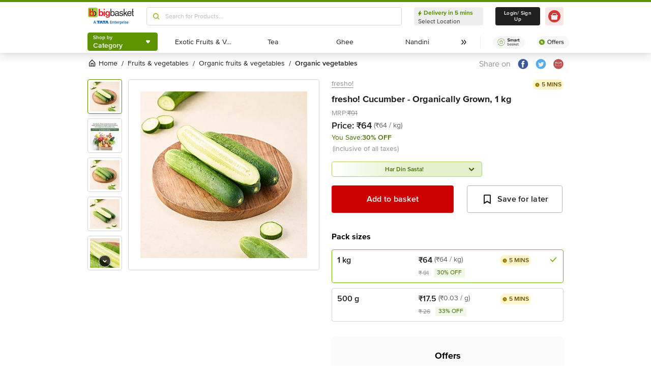

--- FILE ---
content_type: text/html; charset=utf-8
request_url: https://www.bigbasket.com/pd/50000491/fresho-cucumber-organically-grown-1-kg/?nc=cl-prod-list&t_pos_sec=1&t_pos_item=7&t_s=Cucumber%2520-%2520Organically%2520Grown%2520%2528Loose%2529
body_size: 19573
content:
<!DOCTYPE html><html class="scroll-smooth" lang="en"><head><meta charSet="utf-8" data-next-head=""/><meta name="viewport" content="width=device-width" data-next-head=""/><title data-next-head="">Buy Fresho Cucumber Organically Grown 1 Kg Online at the Best Price of Rs 64 - bigbasket</title><meta name="description" content=" Now available at Rs 64" data-next-head=""/><link rel="canonical" href="https://www.bigbasket.com/pd/50000491/fresho-cucumber-organically-grown-1-kg/" data-next-head=""/><link rel="alternate" href="android-app://com.bigbasket.mobileapp/bigbasket/product_detail/?50000491" data-next-head=""/><link rel="alternate" href="ios-app://660683603/bigbasket/product_detail/?50000491" data-next-head=""/><style data-emotion="css-global 1l3bdf8">@font-face{font-family:ProximaNova;src:url(https://www.bbassets.com/bb2assets/fonts/ProximaNovaLight.woff2) format('woff');font-display:swap;font-weight:300;}@font-face{font-family:ProximaNova;src:url(https://www.bbassets.com/bb2assets/fonts/ProximaNovaRegular.woff2) format('woff');font-display:swap;font-weight:400;}@font-face{font-family:ProximaNova;src:url(https://www.bbassets.com/bb2assets/fonts/ProximaNovaSemibold.woff2) format('woff');font-display:swap;font-weight:600;}@font-face{font-family:ProximaNova;src:url(https://www.bbassets.com/bb2assets/fonts/ProximaNovaBold.woff2) format('woff');font-display:swap;font-weight:700;}</style><script type="text/javascript"></script><meta http-equiv="Content-Security-Policy" content="default-src &#x27;self&#x27; bbassets.com *.bbassets.com t.o-s.io *.t.o-s.io cloudflare.com *.cloudflare.com google.com *.google.com epsilondelta.co *.epsilondelta.co googletagmanager.com *.googletagmanager.com go-mpulse.net *.go-mpulse.net tatadigital.com *.tatadigital.com doubleclick.net *.doubleclick.net qualtrics.com *.qualtrics.com gstatic.com *.gstatic.com google-analytics.com *.google-analytics.com fullstory.com *.fullstory.com facebook.net *.facebook.net google.co.in *.google.co.in juspay.in *.juspay.in akstat.io *.akstat.io ed-sys.net *.ed-sys.net akamaihd.net *.akamaihd.net *.bigbasket.com pinterest.com *.pinterest.com googleapis.com *.googleapis.com facebook.com *.facebook.com appsflyer.com *.appsflyer.com googleadservices.com *.googleadservices.com newrelic.com *.newrelic.com citrusad.com *.citrusad.com nr-data.net *.nr-data.net citrusad.com *.citrusad.com nr-data.net *.nr-data.net nr-data.net *.nr-data.net youtube.com *.youtube.com; style-src &#x27;self&#x27; &#x27;unsafe-inline&#x27; bbassets.com *.bbassets.com cloudflare.com *.cloudflare.com google.com *.google.com epsilondelta.co *.epsilondelta.co googletagmanager.com *.googletagmanager.com go-mpulse.net *.go-mpulse.net tatadigital.com *.tatadigital.com doubleclick.net *.doubleclick.net qualtrics.com *.qualtrics.com gstatic.com *.gstatic.com google-analytics.com *.google-analytics.com fullstory.com *.fullstory.com facebook.net *.facebook.net google.co.in *.google.co.in juspay.in *.juspay.in akstat.io *.akstat.io ed-sys.net *.ed-sys.net akamaihd.net *.akamaihd.net *.bigbasket.com pinterest.com *.pinterest.com googleapis.com *.googleapis.com facebook.com *.facebook.com appsflyer.com *.appsflyer.com googleadservices.com *.googleadservices.com newrelic.com *.newrelic.com citrusad.com *.citrusad.com nr-data.net *.nr-data.net youtube.com *.youtube.com; script-src &#x27;self&#x27; &#x27;unsafe-inline&#x27; &#x27;unsafe-eval&#x27; bbassets.com *.bbassets.com cloudflare.com *.cloudflare.com google.com *.google.com epsilondelta.co *.epsilondelta.co googletagmanager.com *.googletagmanager.com go-mpulse.net *.go-mpulse.net tatadigital.com *.tatadigital.com doubleclick.net *.doubleclick.net qualtrics.com *.qualtrics.com gstatic.com *.gstatic.com google-analytics.com *.google-analytics.com fullstory.com *.fullstory.com facebook.net *.facebook.net google.co.in *.google.co.in juspay.in *.juspay.in akstat.io *.akstat.io ed-sys.net *.ed-sys.net akamaihd.net *.akamaihd.net *.bigbasket.com pinterest.com *.pinterest.com googleapis.com *.googleapis.com facebook.com *.facebook.com googleadservices.com *.googleadservices.com newrelic.com *.newrelic.com citrusad.com *.citrusad.com nr-data.net *.nr-data.net youtube.com *.youtube.com; connect-src &#x27;self&#x27; platform.grcv.io *.platform.grcv.io bbassets.com *.bbassets.com t.o-s.io *.t.o-s.io cloudflare.com *.cloudflare.com google.com *.google.com epsilondelta.co *.epsilondelta.co googletagmanager.com *.googletagmanager.com go-mpulse.net *.go-mpulse.net tatadigital.com *.tatadigital.com doubleclick.net *.doubleclick.net qualtrics.com *.qualtrics.com gstatic.com *.gstatic.com google-analytics.com *.google-analytics.com fullstory.com *.fullstory.com facebook.net *.facebook.net google.co.in *.google.co.in juspay.in *.juspay.in akstat.io *.akstat.io ed-sys.net *.ed-sys.net akamaihd.net *.akamaihd.net *.bigbasket.com pinterest.com *.pinterest.com googleapis.com *.googleapis.com facebook.com *.facebook.com appsflyer.com *.appsflyer.com googleadservices.com *.googleadservices.com newrelic.com *.newrelic.com citrusad.com *.citrusad.com nr-data.net *.nr-data.net youtube.com *.youtube.com; script-src-elem &#x27;self&#x27; &#x27;unsafe-inline&#x27; bbassets.com *.bbassets.com cloudflare.com *.cloudflare.com google.com *.google.com epsilondelta.co *.epsilondelta.co googletagmanager.com *.googletagmanager.com go-mpulse.net *.go-mpulse.net tatadigital.com *.tatadigital.com doubleclick.net *.doubleclick.net qualtrics.com *.qualtrics.com gstatic.com *.gstatic.com google-analytics.com *.google-analytics.com fullstory.com *.fullstory.com facebook.net *.facebook.net google.co.in *.google.co.in juspay.in *.juspay.in akstat.io *.akstat.io ed-sys.net *.ed-sys.net akamaihd.net *.akamaihd.net *.bigbasket.com pinterest.com *.pinterest.com googleapis.com *.googleapis.com facebook.com *.facebook.com appsflyer.com *.appsflyer.com googleadservices.com *.googleadservices.com newrelic.com *.newrelic.com citrusad.com *.citrusad.com nr-data.net *.nr-data.net youtube.com *.youtube.com; img-src &#x27;self&#x27; *.bigbasket.com facebook.com *.facebook.com &#x27;unsafe-inline&#x27; data: bbassets.com *.bbassets.com cloudflare.com *.cloudflare.com google.com *.google.com epsilondelta.co *.epsilondelta.co googletagmanager.com *.googletagmanager.com go-mpulse.net *.go-mpulse.net tatadigital.com *.tatadigital.com doubleclick.net *.doubleclick.net qualtrics.com *.qualtrics.com gstatic.com *.gstatic.com google-analytics.com *.google-analytics.com fullstory.com *.fullstory.com facebook.net *.facebook.net google.co.in *.google.co.in juspay.in *.juspay.in akstat.io *.akstat.io ed-sys.net *.ed-sys.net akamaihd.net *.akamaihd.net *.bigbasket.com pinterest.com *.pinterest.com googleapis.com *.googleapis.com facebook.com *.facebook.com appsflyer.com *.appsflyer.com googleadservices.com *.googleadservices.com newrelic.com *.newrelic.com citrusad.com *.citrusad.com nr-data.net *.nr-data.net youtube.com *.youtube.com; frame-src &#x27;self&#x27; bbassets.com *.bbassets.com cloudflare.com *.cloudflare.com google.com *.google.com epsilondelta.co *.epsilondelta.co googletagmanager.com *.googletagmanager.com go-mpulse.net *.go-mpulse.net tatadigital.com *.tatadigital.com doubleclick.net *.doubleclick.net qualtrics.com *.qualtrics.com gstatic.com *.gstatic.com google-analytics.com *.google-analytics.com fullstory.com *.fullstory.com facebook.net *.facebook.net google.co.in *.google.co.in juspay.in *.juspay.in akstat.io *.akstat.io ed-sys.net *.ed-sys.net akamaihd.net *.akamaihd.net *.bigbasket.com pinterest.com *.pinterest.com googleapis.com *.googleapis.com facebook.com *.facebook.com appsflyer.com *.appsflyer.com googleadservices.com *.googleadservices.com newrelic.com *.newrelic.com citrusad.com *.citrusad.com nr-data.net *.nr-data.net youtube.com *.youtube.com;"/><script defer="" src="https://cdnjs.cloudflare.com/ajax/libs/lottie-web/5.12.2/lottie.min.js" integrity="sha512-jEnuDt6jfecCjthQAJ+ed0MTVA++5ZKmlUcmDGBv2vUI/REn6FuIdixLNnQT+vKusE2hhTk2is3cFvv5wA+Sgg==" crossorigin="allow" referrerPolicy="no-referrer"></script><link rel="preload" href="https://www.bbassets.com/monsters-inc/static/_next/static/css/46994fa7d97bc67c.css" as="style"/><link rel="stylesheet" href="https://www.bbassets.com/monsters-inc/static/_next/static/css/46994fa7d97bc67c.css" data-n-g=""/><noscript data-n-css=""></noscript><script defer="" nomodule="" src="https://www.bbassets.com/monsters-inc/static/_next/static/chunks/polyfills-42372ed130431b0a.js"></script><script defer="" src="https://www.bbassets.com/monsters-inc/static/_next/static/chunks/4777.949006d10d32def4.js"></script><script defer="" src="https://www.bbassets.com/monsters-inc/static/_next/static/chunks/3123.ab4344efabb7f30f.js"></script><script defer="" src="https://www.bbassets.com/monsters-inc/static/_next/static/chunks/5205.485ad7b1d9b87ff9.js"></script><script defer="" src="https://www.bbassets.com/monsters-inc/static/_next/static/chunks/0.01a9dc2e36934f67.js"></script><script defer="" src="https://www.bbassets.com/monsters-inc/static/_next/static/chunks/2154.b5fc8e542ecd369c.js"></script><script defer="" src="https://www.bbassets.com/monsters-inc/static/_next/static/chunks/7384.5e1a9bc698f927d6.js"></script><script defer="" src="https://www.bbassets.com/monsters-inc/static/_next/static/chunks/6170.a6e3b583143be061.js"></script><script defer="" src="https://www.bbassets.com/monsters-inc/static/_next/static/chunks/2947.dc5c50c6217b55c0.js"></script><script defer="" src="https://www.bbassets.com/monsters-inc/static/_next/static/chunks/3903.075fa42d884687a8.js"></script><script defer="" src="https://www.bbassets.com/monsters-inc/static/_next/static/chunks/6351.2e64e0dd72203582.js"></script><script defer="" src="https://www.bbassets.com/monsters-inc/static/_next/static/chunks/1266-19b3a081bc758d96.js"></script><script defer="" src="https://www.bbassets.com/monsters-inc/static/_next/static/chunks/3821-c7b20da5d9ab3f61.js"></script><script defer="" src="https://www.bbassets.com/monsters-inc/static/_next/static/chunks/5013.350a17c914bed924.js"></script><script defer="" src="https://www.bbassets.com/monsters-inc/static/_next/static/chunks/260-073225dfa82a710a.js"></script><script defer="" src="https://www.bbassets.com/monsters-inc/static/_next/static/chunks/7685.b124aa53032cfdd7.js"></script><script defer="" src="https://www.bbassets.com/monsters-inc/static/_next/static/chunks/2660.9108805ad8d118c8.js"></script><script defer="" src="https://www.bbassets.com/monsters-inc/static/_next/static/chunks/173.bf5e19dfa7f38598.js"></script><script defer="" src="https://www.bbassets.com/monsters-inc/static/_next/static/chunks/9295.40b0f9680df18806.js"></script><script src="https://www.bbassets.com/monsters-inc/static/_next/static/chunks/webpack-dbcca1cb3ce20e9e.js" defer=""></script><script src="https://www.bbassets.com/monsters-inc/static/_next/static/chunks/framework-28e5e03760ee6aa2.js" defer=""></script><script src="https://www.bbassets.com/monsters-inc/static/_next/static/chunks/main-b570eacda7f2c80f.js" defer=""></script><script src="https://www.bbassets.com/monsters-inc/static/_next/static/chunks/pages/_app-a30cb56e4252c42e.js" defer=""></script><script src="https://www.bbassets.com/monsters-inc/static/_next/static/chunks/4587-89daf5ea9a6d25af.js" defer=""></script><script src="https://www.bbassets.com/monsters-inc/static/_next/static/chunks/4481-483a61227d84c510.js" defer=""></script><script src="https://www.bbassets.com/monsters-inc/static/_next/static/chunks/6294-3b802ddd3957a7e6.js" defer=""></script><script src="https://www.bbassets.com/monsters-inc/static/_next/static/chunks/4240-681d1dfa9effa732.js" defer=""></script><script src="https://www.bbassets.com/monsters-inc/static/_next/static/chunks/9492-4e4bc08b0c6da160.js" defer=""></script><script src="https://www.bbassets.com/monsters-inc/static/_next/static/chunks/9382-b2ff3ccd1f1f2be0.js" defer=""></script><script src="https://www.bbassets.com/monsters-inc/static/_next/static/chunks/2608-efa7578fbdc1e5c1.js" defer=""></script><script src="https://www.bbassets.com/monsters-inc/static/_next/static/chunks/5117-109f9e53a661119d.js" defer=""></script><script src="https://www.bbassets.com/monsters-inc/static/_next/static/chunks/5198-b4eab635852a47be.js" defer=""></script><script src="https://www.bbassets.com/monsters-inc/static/_next/static/chunks/2709-cdf2114cc7182000.js" defer=""></script><script src="https://www.bbassets.com/monsters-inc/static/_next/static/chunks/6590-a06fcbb09896aacd.js" defer=""></script><script src="https://www.bbassets.com/monsters-inc/static/_next/static/chunks/pages/pd/%5B...params%5D-0cfa35bc1cf7fd2d.js" defer=""></script><script src="https://www.bbassets.com/monsters-inc/static/_next/static/T3K6NarYM8kiI73R7hk-4/_buildManifest.js" defer=""></script><script src="https://www.bbassets.com/monsters-inc/static/_next/static/T3K6NarYM8kiI73R7hk-4/_ssgManifest.js" defer=""></script><style id="__jsx-1259984711">.text-medium.jsx-1259984711{font-size:0.825rem;}</style><style data-styled="" data-styled-version="5.3.5">.kYQsWi{display:-webkit-box;display:-webkit-flex;display:-ms-flexbox;display:flex;-webkit-box-pack:center;-webkit-justify-content:center;-ms-flex-pack:center;justify-content:center;-webkit-align-items:center;-webkit-box-align:center;-ms-flex-align:center;align-items:center;font-weight:600;-webkit-letter-spacing:.25px;-moz-letter-spacing:.25px;-ms-letter-spacing:.25px;letter-spacing:.25px;border-width:2px;border-radius:.25rem;--bg-opacity:1;background-color:rgba(247,247,247,var(--bg-opacity));--border-opacity:1;border-color:rgba(238,238,238,var(--border-opacity));padding-left:1rem;padding-right:1rem;padding-top:0.5rem;padding-bottom:0.5rem;font-size:1rem;line-height:1.25rem;}/*!sc*/
.kYQsWi:disabled{--bg-opacity:1;background-color:rgba(238,238,238,var(--bg-opacity));--border-opacity:1;border-color:rgba(238,238,238,var(--border-opacity));--text-opacity:1;color:rgba(80,80,80,var(--text-opacity));cursor:not-allowed;}/*!sc*/
data-styled.g1[id="Button-sc-1dr2sn8-0"]{content:"kYQsWi,"}/*!sc*/
.byswZs{display:contents;z-index:99999;}/*!sc*/
data-styled.g3[id="Backdrop___StyledDiv-sc-1mhwh2y-0"]{content:"byswZs,"}/*!sc*/
.iDyRZn{display:grid;grid-auto-flow:column;-webkit-align-content:center;-ms-flex-line-pack:center;align-content:center;-webkit-column-gap:1.5rem;column-gap:1.5rem;}/*!sc*/
data-styled.g11[id="TopNav___StyledDiv-sc-1vxbycn-0"]{content:"iDyRZn,"}/*!sc*/
.ifNMOu{height:0.25rem;--bg-opacity:1;background-color:rgba(228,241,204,var(--bg-opacity));}/*!sc*/
data-styled.g16[id="RouteLoader___StyledDiv-sc-1vvjinx-0"]{content:"ifNMOu,"}/*!sc*/
.ksMdsx{--bg-opacity:1;background-color:rgba(213,213,213,var(--bg-opacity));width:5rem;height:5rem;-webkit-animation:pulse 2s cubic-bezier(0.4,0,0.6,1) infinite;animation:pulse 2s cubic-bezier(0.4,0,0.6,1) infinite;}/*!sc*/
data-styled.g18[id="Shimmer-sc-1txap32-0"]{content:"ksMdsx,"}/*!sc*/
.bNLTZW{height:100%;}/*!sc*/
data-styled.g19[id="CategoryMenu___StyledBackdrop-sc-d3svbp-0"]{content:"bNLTZW,"}/*!sc*/
.gYxTYh{font-weight:600;}/*!sc*/
@media (min-width:1024px) and (max-width:1439px){.gYxTYh{font-size:.625rem;}}/*!sc*/
@media (min-width:1440px){.gYxTYh{font-size:.875rem;}}/*!sc*/
data-styled.g20[id="CategoryMenu___StyledLabel-sc-d3svbp-1"]{content:"gYxTYh,"}/*!sc*/
.mbYld{font-size:.875rem;font-weight:600;}/*!sc*/
data-styled.g21[id="CategoryMenu___StyledLabel2-sc-d3svbp-2"]{content:"mbYld,"}/*!sc*/
.iwTeGC{place-self:center;}/*!sc*/
data-styled.g22[id="CategoryMenu___StyledArrowDown-sc-d3svbp-3"]{content:"iwTeGC,"}/*!sc*/
.fzoOFK{position:absolute;top:100%;margin-top:0.25rem;z-index:10;outline:2px solid transparent;outline-offset:2px;-webkit-transition-property:-webkit-transform;-webkit-transition-property:transform;transition-property:transform;--transform-translate-x:0;--transform-translate-y:0;--transform-rotate:0;--transform-skew-x:0;--transform-skew-y:0;--transform-scale-x:1;--transform-scale-y:1;-webkit-transform:translateX(var(--transform-translate-x)) translateY(var(--transform-translate-y)) rotate(var(--transform-rotate)) skewX(var(--transform-skew-x)) skewY(var(--transform-skew-y)) scaleX(var(--transform-scale-x)) scaleY(var(--transform-scale-y));-ms-transform:translateX(var(--transform-translate-x)) translateY(var(--transform-translate-y)) rotate(var(--transform-rotate)) skewX(var(--transform-skew-x)) skewY(var(--transform-skew-y)) scaleX(var(--transform-scale-x)) scaleY(var(--transform-scale-y));transform:translateX(var(--transform-translate-x)) translateY(var(--transform-translate-y)) rotate(var(--transform-rotate)) skewX(var(--transform-skew-x)) skewY(var(--transform-skew-y)) scaleX(var(--transform-scale-x)) scaleY(var(--transform-scale-y));-webkit-transform-origin:top left;-ms-transform-origin:top left;transform-origin:top left;-webkit-transition-duration:300ms;transition-duration:300ms;--transform-scale-x:0;--transform-scale-y:0;}/*!sc*/
data-styled.g23[id="CategoryMenu___StyledMenuItems-sc-d3svbp-4"]{content:"fzoOFK,"}/*!sc*/
@media (min-width:1024px) and (max-width:1439px){.gzbZOD{min-width:31.375rem;}}/*!sc*/
@media (min-width:1440px){.gzbZOD{min-width:39.375em;}}/*!sc*/
data-styled.g27[id="Header___StyledQuickSearch2-sc-19kl9m3-0"]{content:"gzbZOD,"}/*!sc*/
.etaFQw{height:2.5rem;margin-top:0.5rem;margin-bottom:0.5rem;}/*!sc*/
@media (min-width:1024px) and (max-width:1439px){.etaFQw{min-width:35.5rem;}}/*!sc*/
@media (min-width:1440px){.etaFQw{min-width:41.5rem;}}/*!sc*/
data-styled.g28[id="Header___StyledQuickSearch-sc-19kl9m3-1"]{content:"etaFQw,"}/*!sc*/
.eyaQtr{overflow:hidden;}/*!sc*/
@media (min-width:1024px) and (max-width:1439px){.eyaQtr{width:8.5rem;}}/*!sc*/
@media (min-width:1440px){.eyaQtr{width:10.5rem;}}/*!sc*/
data-styled.g29[id="Header___StyledAddressDropdown2-sc-19kl9m3-2"]{content:"eyaQtr,"}/*!sc*/
.faJTNa{position:fixed;top:0;left:0;width:100%;height:0.25rem;}/*!sc*/
data-styled.g31[id="Header___StyledRouteLoader-sc-19kl9m3-4"]{content:"faJTNa,"}/*!sc*/
.iKLXOa{height:2.5rem;border-left-width:1px;border-right-width:1px;--border-opacity:1;border-color:rgba(255,255,255,var(--border-opacity));}/*!sc*/
data-styled.g32[id="Header___StyledCategoryMenu-sc-19kl9m3-5"]{content:"iKLXOa,"}/*!sc*/
.jnBUAK{height:2.25rem;border-radius:.25rem;}/*!sc*/
@media (min-width:1024px) and (max-width:1439px){.jnBUAK{padding-left:.625rem;padding-right:.625rem;}}/*!sc*/
@media (min-width:1440px){.jnBUAK{padding-top:0.75rem;padding-bottom:0.75rem;padding-left:1.5rem;padding-right:1.5rem;}}/*!sc*/
data-styled.g36[id="Header___StyledShimmer-sc-19kl9m3-9"]{content:"jnBUAK,"}/*!sc*/
.ibVaum{height:2.25rem;}/*!sc*/
data-styled.g40[id="Header___StyledCategoryMenu2-sc-19kl9m3-13"]{content:"ibVaum,"}/*!sc*/
.hwsVky{margin-bottom:0.25rem;}/*!sc*/
data-styled.g42[id="Header___StyledRouteLoader2-sc-19kl9m3-15"]{content:"hwsVky,"}/*!sc*/
.bEqYiE{display:-webkit-box;display:-webkit-flex;display:-ms-flexbox;display:flex;-webkit-align-items:center;-webkit-box-align:center;-ms-flex-align:center;align-items:center;-webkit-box-pack:center;-webkit-justify-content:center;-ms-flex-pack:center;justify-content:center;--bg-opacity:1;background-color:rgba(255,255,255,var(--bg-opacity));height:100%;border-width:1px;border-radius:.25rem;width:100%;--border-opacity:1;border-color:rgba(179,179,179,var(--border-opacity));padding:0;}/*!sc*/
data-styled.g123[id="CtaButtons___StyledButton4-sc-1tlmn1r-3"]{content:"bEqYiE,"}/*!sc*/
.hlQOJm{display:-webkit-box;display:-webkit-flex;display:-ms-flexbox;display:flex;-webkit-box-pack:start;-webkit-justify-content:flex-start;-ms-flex-pack:start;justify-content:flex-start;-webkit-align-items:center;-webkit-box-align:center;-ms-flex-align:center;align-items:center;font-size:.875rem;--text-opacity:1;color:rgba(13,19,0,var(--text-opacity));}/*!sc*/
data-styled.g304[id="Breadcrumb___StyledDiv-sc-1jdzjpl-0"]{content:"hlQOJm,"}/*!sc*/
.kiucsj{display:-webkit-box;display:-webkit-flex;display:-ms-flexbox;display:flex;-webkit-flex-direction:column;-ms-flex-direction:column;flex-direction:column;-webkit-box-pack:justify;-webkit-justify-content:space-between;-ms-flex-pack:justify;justify-content:space-between;width:100%;}/*!sc*/
data-styled.g812[id="PD___StyledDiv-sc-xi1djx-0"]{content:"kiucsj,"}/*!sc*/
.dsQWTe{font-size:1rem;line-height:0.75;margin-right:.875rem;--text-opacity:1;color:rgba(144,144,144,var(--text-opacity));}/*!sc*/
data-styled.g815[id="SocialShare___StyledLabel-sc-1ik2akj-0"]{content:"dsQWTe,"}/*!sc*/
.gXeHMp{--bg-opacity:1;background-color:rgba(255,255,255,var(--bg-opacity));padding:0;margin:0;margin-right:.875rem;border-width:0;}/*!sc*/
data-styled.g816[id="SocialShare___StyledButton-sc-1ik2akj-1"]{content:"gXeHMp,"}/*!sc*/
.bUcDsU{--bg-opacity:1;background-color:rgba(255,255,255,var(--bg-opacity));padding:0;margin:0;margin-right:.875rem;border-width:0;}/*!sc*/
data-styled.g817[id="SocialShare___StyledButton2-sc-1ik2akj-2"]{content:"bUcDsU,"}/*!sc*/
.jGRTco{--bg-opacity:1;background-color:rgba(255,255,255,var(--bg-opacity));padding:0;margin:0;border-width:0;}/*!sc*/
data-styled.g818[id="SocialShare___StyledButton3-sc-1ik2akj-3"]{content:"jGRTco,"}/*!sc*/
.lhmdrK{position:relative;}/*!sc*/
data-styled.g821[id="Image___StyledSection-sc-1nc1erg-0"]{content:"lhmdrK,"}/*!sc*/
.jMGGnR{-webkit-align-items:flex-start;-webkit-box-align:flex-start;-ms-flex-align:flex-start;align-items:flex-start;-webkit-box-pack:start;-webkit-justify-content:flex-start;-ms-flex-pack:start;justify-content:flex-start;--text-opacity:1;color:rgba(16,16,16,var(--text-opacity));}/*!sc*/
data-styled.g824[id="Description___StyledSection-sc-82a36a-0"]{content:"jMGGnR,"}/*!sc*/
.gePjxR{-webkit-text-decoration:underline;text-decoration:underline;--text-opacity:1;color:rgba(144,144,144,var(--text-opacity));font-size:.875rem;line-height:1.33;}/*!sc*/
.gePjxR:hover{--text-opacity:1;color:rgba(96,96,96,var(--text-opacity));}/*!sc*/
@media (min-width:1440px){.gePjxR{font-size:1rem;line-height:1.25rem;}}/*!sc*/
data-styled.g825[id="Description___StyledLink-sc-82a36a-1"]{content:"gePjxR,"}/*!sc*/
.bofYPK{margin-bottom:.375rem;font-size:1.125rem;overflow-wrap:break-word;--text-opacity:1;color:rgba(32,32,32,var(--text-opacity));font-weight:700;line-height:1.4;}/*!sc*/
@media (min-width:1440px){.bofYPK{font-size:1.25rem;}}/*!sc*/
data-styled.g826[id="Description___StyledH-sc-82a36a-2"]{content:"bofYPK,"}/*!sc*/
.fLZywG{font-size:1.125rem;--text-opacity:1;color:rgba(32,32,32,var(--text-opacity));font-weight:600;padding:0;}/*!sc*/
data-styled.g828[id="Description___StyledTd-sc-82a36a-4"]{content:"fLZywG,"}/*!sc*/
.iDeFak{display:-webkit-box;display:-webkit-flex;display:-ms-flexbox;display:flex;-webkit-flex-direction:column;-ms-flex-direction:column;flex-direction:column;}/*!sc*/
data-styled.g837[id="CTA___StyledSection2-sc-yj3ixq-4"]{content:"iDeFak,"}/*!sc*/
.bYACar{font-weight:600;font-size:1rem;line-height:1.25rem;border-style:none;--bg-opacity:1;background-color:rgba(204,0,0,var(--bg-opacity));--text-opacity:1;color:rgba(255,255,255,var(--text-opacity));padding-top:1.063rem;padding-bottom:1.063rem;}/*!sc*/
@media (min-width:1440px){.bYACar{font-weight:700;line-height:1.375;}}/*!sc*/
data-styled.g838[id="CTA___StyledButton-sc-yj3ixq-5"]{content:"bYACar,"}/*!sc*/
.eVXSfF{display:-webkit-box;display:-webkit-flex;display:-ms-flexbox;display:flex;-webkit-flex-direction:column;-ms-flex-direction:column;flex-direction:column;font-size:.75rem;--text-opacity:1;color:rgba(144,144,144,var(--text-opacity));}/*!sc*/
data-styled.g843[id="Eta___StyledSection2-sc-tuam3i-2"]{content:"eVXSfF,"}/*!sc*/
.jFkiCb{display:-webkit-box;display:-webkit-flex;display:-ms-flexbox;display:flex;-webkit-flex-direction:column;-ms-flex-direction:column;flex-direction:column;margin-top:1.25rem;}/*!sc*/
data-styled.g848[id="PackSizeSelector___StyledSection-sc-l9rhbt-0"]{content:"jFkiCb,"}/*!sc*/
.TsFYH{margin-bottom:.875rem;font-weight:700;font-size:1rem;line-height:1.375;}/*!sc*/
data-styled.g849[id="PackSizeSelector___StyledLabel-sc-l9rhbt-1"]{content:"TsFYH,"}/*!sc*/
.hDJUsF{width:10rem;overflow:hidden;display:-webkit-box;-webkit-box-orient:vertical;-webkit-line-clamp:1;--text-opacity:1;color:rgba(32,32,32,var(--text-opacity));font-size:1rem;font-weight:600;line-height:1.25rem;}/*!sc*/
data-styled.g850[id="PackSizeSelector___StyledLabel2-sc-l9rhbt-2"]{content:"hDJUsF,"}/*!sc*/
.bMdTtF{display:-webkit-box;font-size:.875rem;--text-opacity:1;color:rgba(96,96,96,var(--text-opacity));padding-top:.375rem;line-height:1.33;width:10rem;overflow:hidden;-webkit-box-orient:vertical;-webkit-line-clamp:1;}/*!sc*/
data-styled.g851[id="PackSizeSelector___StyledLabel3-sc-l9rhbt-3"]{content:"bMdTtF,"}/*!sc*/
.cWTZQL{display:-webkit-box;display:-webkit-flex;display:-ms-flexbox;display:flex;}/*!sc*/
data-styled.g852[id="PackSizeSelector___StyledLabel4-sc-l9rhbt-4"]{content:"cWTZQL,"}/*!sc*/
.bvikaK{font-weight:600;--text-opacity:1;color:rgba(32,32,32,var(--text-opacity));font-size:1rem;line-height:1.25rem;}/*!sc*/
data-styled.g853[id="PackSizeSelector___StyledLabel5-sc-l9rhbt-5"]{content:"bvikaK,"}/*!sc*/
.bOoRyb{--text-opacity:1;color:rgba(96,96,96,var(--text-opacity));font-size:.875rem;line-height:1.33;margin-left:0.25rem;}/*!sc*/
data-styled.g854[id="PackSizeSelector___StyledLabel6-sc-l9rhbt-6"]{content:"bOoRyb,"}/*!sc*/
.fFBrQq{padding-top:.375rem;display:-webkit-box;display:-webkit-flex;display:-ms-flexbox;display:flex;-webkit-align-items:center;-webkit-box-align:center;-ms-flex-align:center;align-items:center;}/*!sc*/
data-styled.g855[id="PackSizeSelector___StyledDiv-sc-l9rhbt-7"]{content:"fFBrQq,"}/*!sc*/
.iQayPu{-webkit-text-decoration:line-through;text-decoration:line-through;-webkit-box-pack:start;-webkit-justify-content:flex-start;-ms-flex-pack:start;justify-content:flex-start;font-size:.75rem;--text-opacity:1;color:rgba(144,144,144,var(--text-opacity));line-height:1.33;}/*!sc*/
data-styled.g856[id="PackSizeSelector___StyledLabel7-sc-l9rhbt-8"]{content:"iQayPu,"}/*!sc*/
.bQglUJ{-webkit-box-pack:start;-webkit-justify-content:flex-start;-ms-flex-pack:start;justify-content:flex-start;--bg-opacity:1;background-color:rgba(241,248,230,var(--bg-opacity));--text-opacity:1;color:rgba(71,111,0,var(--text-opacity));font-size:.75rem;line-height:1.1875;padding-left:.375rem;padding-right:.375rem;padding-top:0.125rem;padding-bottom:0.125rem;margin-left:.625rem;}/*!sc*/
data-styled.g857[id="PackSizeSelector___StyledLabel8-sc-l9rhbt-9"]{content:"bQglUJ,"}/*!sc*/
.lfVEBm{display:-webkit-box;display:-webkit-flex;display:-ms-flexbox;display:flex;-webkit-align-items:center;-webkit-box-align:center;-ms-flex-align:center;align-items:center;position:relative;width:100%;padding-top:0.188rem;padding-bottom:0.188rem;padding-left:0.5rem;border-width:1px;border-style:solid;border-radius:.25rem;margin-bottom:1.063rem;height:1.875rem;text-align:center;-webkit-box-pack:center;-webkit-justify-content:center;-ms-flex-pack:center;justify-content:center;padding-right:2.125rem;}/*!sc*/
@media (min-width:1024px) and (max-width:1439px){.lfVEBm{width:18.5rem;}}/*!sc*/
@media (min-width:1440px){.lfVEBm{width:22.5rem;}}/*!sc*/
data-styled.g879[id="OfferButton___StyledDiv-sc-103o747-0"]{content:"lfVEBm,"}/*!sc*/
.lnyTLK{position:relative;display:-webkit-box;display:-webkit-flex;display:-ms-flexbox;display:flex;}/*!sc*/
data-styled.g880[id="OfferButton___StyledDiv2-sc-103o747-1"]{content:"lnyTLK,"}/*!sc*/
.iUVPaR{display:-webkit-box;display:-webkit-flex;display:-ms-flexbox;display:flex;-webkit-box-pack:justify;-webkit-justify-content:space-between;-ms-flex-pack:justify;justify-content:space-between;padding-top:.625rem;padding-bottom:1.25rem;}/*!sc*/
@media (min-width:1440px){.iUVPaR{padding-bottom:1.875rem;}}/*!sc*/
data-styled.g882[id="ProductDetail___StyledDiv-sc-14w1o1k-0"]{content:"iUVPaR,"}/*!sc*/
.ikwxgg{grid-column:span 12 / span 12;}/*!sc*/
data-styled.g883[id="ProductDetail___StyledBBY-sc-14w1o1k-1"]{content:"ikwxgg,"}/*!sc*/
.jtlOmR{margin-top:1rem;}/*!sc*/
data-styled.g884[id="ProductDetail___StyledETA-sc-14w1o1k-2"]{content:"jtlOmR,"}/*!sc*/
.gMATay{grid-column:span 12 / span 12;}/*!sc*/
data-styled.g885[id="params___StyledMoreDetailsAboutProduct-sc-1dvvrm5-0"]{content:"gMATay,"}/*!sc*/
.bLYVxA{grid-column:span 12 / span 12;}/*!sc*/
data-styled.g886[id="params___StyledRnR-sc-1dvvrm5-1"]{content:"bLYVxA,"}/*!sc*/
.bnsJyy{border-width:1px;--border-opacity:1;border-color:rgba(221,221,221,var(--border-opacity));padding:1.25rem;border-radius:.5rem;}/*!sc*/
data-styled.g904[id="MoreDetails___StyledSection-sc-1h9rbjh-4"]{content:"bnsJyy,"}/*!sc*/
.BNEST{font-weight:700;font-size:1.25rem;line-height:1.4;}/*!sc*/
data-styled.g907[id="Brand___StyledH-sc-zi64kd-1"]{content:"BNEST,"}/*!sc*/
</style></head><body class="relative"><noscript><iframe src="https://www.googletagmanager.com/ns.html?id=GTM-5VBZ33" height="0" width="0" style="display:none;visibility:hidden"></iframe></noscript><div class="fixed top-0 bottom-0 z-max pointer-events-none" id="confetti-container" style="width:100vw"></div><div id="__next"><div class="container min-h-96" id="siteLayout"><header class="sm:hidden fixed top-0 left-0 flex justify-center w-full mt-1 bg-white shadow-4 z-negative"><div class="RouteLoader___StyledDiv-sc-1vvjinx-0 ifNMOu Header___StyledRouteLoader-sc-19kl9m3-4 faJTNa"><div class="h-1 m-auto bg-appleGreen-600 rounded"></div></div><div class="grid grid-flow-col items-center xl:gap-x-6 lg:gap-x-2.5"><div class="grid grid-flow-col items-center xl:gap-x-4 lg:gap-x-2.5"><a href="/?nc=logo"><svg width="41" height="40" fill="none" xmlns="http://www.w3.org/2000/svg"><path fill="#F2F2F2" d="M0 0h41v40H0z"></path><g clip-path="url(#bb-logo-small_svg__a)"><path fill="#fff" d="M-44-85H980v768H-44z"></path><g filter="url(#bb-logo-small_svg__b)"><path fill="#fff" d="M0-6h936v56H0z"></path><path fill-rule="evenodd" clip-rule="evenodd" d="M5.99 0h28.068c3.285 0 6.039 2.705 6.039 5.942V34.01c0 3.285-2.754 5.99-6.039 5.99H5.99C2.705 40 0 37.295 0 34.01V5.942C0 2.705 2.705 0 5.99 0Z" fill="#A6CE39"></path><path fill-rule="evenodd" clip-rule="evenodd" d="M24.252 19.806c-.628-1.545-1.546-2.85-2.802-3.816-1.256-.966-2.706-1.45-4.445-1.45-1.256 0-2.415.242-3.478.725-1.063.483-1.98 1.256-2.56 2.174h-.049V5.024H5.701v29.903s4.83.58 4.976-2.512v-.483l.048.242c.097.241.29.483.58.918.386.434 1.014.917 1.98 1.352 1.015.435 2.223.628 3.817.628 1.74 0 3.188-.435 4.444-1.4 1.208-1.015 2.174-2.223 2.802-3.817.628-1.643.966-3.285.966-4.976-.096-1.836-.434-3.478-1.062-5.073Zm-5.652 9.42c-.725 1.257-1.788 1.788-3.237 1.788-1.015 0-1.836-.29-2.56-.821-.725-.628-1.305-1.401-1.643-2.367-.338-.966-.58-1.98-.58-3.044 0-1.063.242-2.125.58-3.091a5.094 5.094 0 0 1 1.642-2.32c.725-.627 1.546-.917 2.56-.917.967 0 1.788.29 2.465.821.628.58 1.11 1.353 1.449 2.319.29.966.435 1.98.435 3.14.048 1.836-.387 3.285-1.111 4.493Z" fill="#ED1C24"></path><path fill-rule="evenodd" clip-rule="evenodd" d="M17.776 5.024h3.188v9.566c-.966-.628-2.029-.967-3.188-.967V5.024ZM22.8 15.266c4.203-1.98 8.985.193 10.676 4.541a19.1 19.1 0 0 1 1.063 4.928c0 1.69-.338 3.333-.966 4.976-.628 1.594-1.595 2.802-2.802 3.816-1.256.966-2.706 1.401-4.445 1.401-1.594 0-2.802-.193-3.816-.628-.242-.097-.435-.193-.628-.29.724-.58 1.352-1.304 1.932-2.077.532.193 1.16.29 1.836.29 3.961 0 5.266-4.203 5.266-7.488 0-3.237-1.208-7.537-5.266-7.537-.58 0-1.16.097-1.69.29-.484-.724-1.064-1.352-1.692-1.932a5.26 5.26 0 0 1 .532-.29Z" fill="#000"></path></g></g><defs><clipPath id="bb-logo-small_svg__a"><path fill="#fff" transform="translate(-44 -85)" d="M0 0h1024v768H0z"></path></clipPath><filter id="bb-logo-small_svg__b" x="-60" y="-14.5" width="1056" height="89" filterUnits="userSpaceOnUse" color-interpolation-filters="sRGB"><feFlood flood-opacity="0" result="BackgroundImageFix"></feFlood><feColorMatrix in="SourceAlpha" values="0 0 0 0 0 0 0 0 0 0 0 0 0 0 0 0 0 0 127 0"></feColorMatrix><feOffset dy="8"></feOffset><feGaussianBlur stdDeviation="8"></feGaussianBlur><feColorMatrix values="0 0 0 0 0.376471 0 0 0 0 0.376471 0 0 0 0 0.376471 0 0 0 0.16 0"></feColorMatrix><feBlend in2="BackgroundImageFix" result="effect1_dropShadow"></feBlend><feColorMatrix in="SourceAlpha" values="0 0 0 0 0 0 0 0 0 0 0 0 0 0 0 0 0 0 127 0"></feColorMatrix><feOffset dy="2"></feOffset><feGaussianBlur stdDeviation="2"></feGaussianBlur><feColorMatrix values="0 0 0 0 0.188235 0 0 0 0 0.188235 0 0 0 0 0.188235 0 0 0 0.04 0"></feColorMatrix><feBlend in2="effect1_dropShadow" result="effect2_dropShadow"></feBlend><feBlend in="SourceGraphic" in2="effect2_dropShadow" result="shape"></feBlend></filter></defs></svg></a><div class="h-10 box-content py-2 border-l border-silverSurfer-200"></div><div class="Header___StyledCategoryMenu-sc-19kl9m3-5 iKLXOa"><div class="Backdrop___StyledDiv-sc-1mhwh2y-0 byswZs CategoryMenu___StyledBackdrop-sc-d3svbp-0 bNLTZW"><div class="relative h-full" data-headlessui-state=""><button class="h-full px-2.5 lg:py-1.5 xl:py-2.5 content-center  grid grid-flow-col lg:gap-x-10.5 xl:gap-x-4.5 rounded-2xs text-white 
              bg-appleGreen-600 border border-appleGreen-600" id="headlessui-menu-button-:R1ecij6:" type="button" aria-haspopup="true" aria-expanded="false" data-headlessui-state=""><div class="grid xl:grid-flow-col lg:grid-flow-row xl:gap-x-0.7 lg:gap-x-0 text-left leading-none"><span class="Label-sc-15v1nk5-0 CategoryMenu___StyledLabel-sc-d3svbp-1 gJxZPQ gYxTYh">Shop by</span><span class="Label-sc-15v1nk5-0 CategoryMenu___StyledLabel2-sc-d3svbp-2 gJxZPQ mbYld">Category</span></div><svg width="16" height="16" fill="none" xmlns="http://www.w3.org/2000/svg" class="CategoryMenu___StyledArrowDown-sc-d3svbp-3 iwTeGC"><path fill-rule="evenodd" clip-rule="evenodd" d="M8 11.333c-.338 0-.66-.155-.884-.428l-2.81-3.398a1.39 1.39 0 0 1-.172-1.474c.204-.432.608-.7 1.057-.7h5.617c.449 0 .854.268 1.057.7a1.39 1.39 0 0 1-.172 1.473l-2.81 3.4a1.146 1.146 0 0 1-.883.427Z" fill="#fff"></path></svg></button><div class="CategoryMenu___StyledMenuItems-sc-d3svbp-4 fzoOFK" id="headlessui-menu-items-:R2ecij6:" role="menu" tabindex="0" data-headlessui-state=""><nav class="jsx-1259984711 flex text-medium"><ul class="jsx-1259984711 w-56 px-2.5 bg-darkOnyx-800 text-silverSurfer-100 rounded-l-xs max-h-120 overflow-y-auto scroll-smooth"></ul><ul class="jsx-1259984711 w-56 px-2.5 bg-silverSurfer-200 text-darkOnyx-800 max-h-120 overflow-y-auto scroll-smooth"></ul><ul class="jsx-1259984711 w-56 px-2.5 bg-white text-darkOnyx-800 rounded-r-xs max-h-120 overflow-y-auto scroll-smooth"></ul></nav></div></div></div></div></div><div class="h-10 box-content py-2  border-l border-silverSurfer-200"></div></div></header><header class="sm:hidden z-30 flex flex-col col-span-12"><div class="grid grid-flow-col gap-x-6 h-9 mt-3.5 mb-2.5"><div class="grid place-content-start grid-flow-col gap-x-6"><a href="/?nc=logo"><svg class="h-9 w-23"><use href="/bb2assets/flutter/bb-logo.svg#bb tata logo"></use></svg></a></div><div class="relative place-content-end grid grid-flow-col gap-x-6"><div class="Shimmer-sc-1txap32-0 Header___StyledShimmer-sc-19kl9m3-9 ksMdsx jnBUAK"></div></div></div><div class="grid grid-flow-col place-content-start gap-x-6 lg:py-1 xl:pb-2 xl:pt-3"><div class="Header___StyledCategoryMenu2-sc-19kl9m3-13 ibVaum"><div class="Backdrop___StyledDiv-sc-1mhwh2y-0 byswZs CategoryMenu___StyledBackdrop-sc-d3svbp-0 bNLTZW"><div class="relative h-full" data-headlessui-state=""><button class="h-full px-2.5 lg:py-1.5 xl:py-2.5 content-center  grid grid-flow-col lg:gap-x-10.5 xl:gap-x-4.5 rounded-2xs text-white 
              bg-appleGreen-600 border border-appleGreen-600" id="headlessui-menu-button-:Ramkj6:" type="button" aria-haspopup="true" aria-expanded="false" data-headlessui-state=""><div class="grid xl:grid-flow-col lg:grid-flow-row xl:gap-x-0.7 lg:gap-x-0 text-left leading-none"><span class="Label-sc-15v1nk5-0 CategoryMenu___StyledLabel-sc-d3svbp-1 gJxZPQ gYxTYh">Shop by</span><span class="Label-sc-15v1nk5-0 CategoryMenu___StyledLabel2-sc-d3svbp-2 gJxZPQ mbYld">Category</span></div><svg width="16" height="16" fill="none" xmlns="http://www.w3.org/2000/svg" class="CategoryMenu___StyledArrowDown-sc-d3svbp-3 iwTeGC"><path fill-rule="evenodd" clip-rule="evenodd" d="M8 11.333c-.338 0-.66-.155-.884-.428l-2.81-3.398a1.39 1.39 0 0 1-.172-1.474c.204-.432.608-.7 1.057-.7h5.617c.449 0 .854.268 1.057.7a1.39 1.39 0 0 1-.172 1.473l-2.81 3.4a1.146 1.146 0 0 1-.883.427Z" fill="#fff"></path></svg></button><div class="CategoryMenu___StyledMenuItems-sc-d3svbp-4 fzoOFK" id="headlessui-menu-items-:Rimkj6:" role="menu" tabindex="0" data-headlessui-state=""><nav class="jsx-1259984711 flex text-medium"><ul class="jsx-1259984711 w-56 px-2.5 bg-darkOnyx-800 text-silverSurfer-100 rounded-l-xs max-h-120 overflow-y-auto scroll-smooth"></ul><ul class="jsx-1259984711 w-56 px-2.5 bg-silverSurfer-200 text-darkOnyx-800 max-h-120 overflow-y-auto scroll-smooth"></ul><ul class="jsx-1259984711 w-56 px-2.5 bg-white text-darkOnyx-800 rounded-r-xs max-h-120 overflow-y-auto scroll-smooth"></ul></nav></div></div></div></div><div class="TopNav___StyledDiv-sc-1vxbycn-0 iDyRZn"><ul class="grid grid-flow-col p-1 lg:gap-x-7.5 xl:gap-x-11.5"></ul><div class="w-0 place-self-center h-6 border-r border-silverSurfer-200"></div></div><div class="grid grid-flow-col gap-x-5.5 w-36.5 place-content-center"></div></div><div class="w-full absolute top-0 left-0 lg:pb-24 xl:pb-27  box-content bg-white z-negative shadow-4"><div class="RouteLoader___StyledDiv-sc-1vvjinx-0 ifNMOu Header___StyledRouteLoader2-sc-19kl9m3-15 hwsVky"><div class="h-1 m-auto bg-appleGreen-600 rounded"></div></div></div></header><div class="col-span-12 offset"><div class="PD___StyledDiv-sc-xi1djx-0 kiucsj"><div class="ProductDetail___StyledDiv-sc-14w1o1k-0 iUVPaR"><section><div class="Breadcrumb___StyledDiv-sc-1jdzjpl-0 hlQOJm"><div class="flex justify-start items-center"><a class="flex items-center" href="/"><svg viewBox="0 0 20 20" fill="none" xmlns="http://www.w3.org/2000/svg" class="mr-0.5 lg:h-4.5 lg:w-4.5 xl:h-5 lg:w-5"><path fill-rule="evenodd" clip-rule="evenodd" d="M14.242 15H12V9.75a.75.75 0 0 0-.75-.75h-4.5a.75.75 0 0 0-.75.75V15H3.75l.005-6.313 5.244-5.363 5.251 5.394L14.242 15ZM7.5 15h3v-4.5h-3V15Zm7.818-7.361L9.536 1.726a.772.772 0 0 0-1.072 0L2.68 7.64a1.556 1.556 0 0 0-.431 1.078V15c0 .827.635 1.5 1.416 1.5h10.667c.781 0 1.417-.673 1.417-1.5V8.718c0-.404-.158-.797-.432-1.08Z" fill="#202020"></path></svg><span class="name text-md leading-md xl:leading-sm xl:text-base text-darkOnyx-800">Home</span></a><span class="Label-sc-15v1nk5-0 gJxZPQ inline-block px-2">/</span></div><div class="flex justify-start items-center"><a class="flex items-center" href="/cl/fruits-vegetables/?nc=nb"><span class="name text-md leading-md xl:leading-sm xl:text-base  text-darkOnyx-800 false">fruits &amp; vegetables</span></a><span class="Label-sc-15v1nk5-0 gJxZPQ inline-block px-2">/</span></div><div class="flex justify-start items-center"><a class="flex items-center" href="/pc/fruits-vegetables/organic-fruits-vegetables/?nc=nb"><span class="name text-md leading-md xl:leading-sm xl:text-base  text-darkOnyx-800 false">organic fruits &amp; vegetables</span></a><span class="Label-sc-15v1nk5-0 gJxZPQ inline-block px-2">/</span></div><div class="flex justify-start items-center"><a class="flex" href="/pc/fruits-vegetables/organic-fruits-vegetables/organic-vegetables/?nc=nb"><span class="name text-md leading-md xl:leading-sm xl:text-base  text-darkOnyx-800 font-semibold">organic vegetables</span></a></div><style>
        .name::first-letter {
          text-transform: uppercase;
        }
      </style></div></section><section><div class="flex justify-end items-center"><span class="Label-sc-15v1nk5-0 SocialShare___StyledLabel-sc-1ik2akj-0 gJxZPQ dsQWTe">Share on</span><button color="silverSurfer" pattern="filled" class="Button-sc-1dr2sn8-0 SocialShare___StyledButton-sc-1ik2akj-1 kYQsWi gXeHMp"><svg xmlns="http://www.w3.org/2000/svg" width="21" height="20"><g fill="none" transform="translate(.5)"><circle cx="9.929" cy="9.929" r="9.929" fill="#3B5998"></circle><path fill="#FFF" d="M12.425 10.318h-1.772v6.49H7.97v-6.49H6.692V8.036H7.97V6.56c0-1.055.501-2.708 2.708-2.708l1.988.008v2.214h-1.442c-.237 0-.57.119-.57.622V8.04h2.006l-.234 2.279z"></path></g></svg></button><a href="https://twitter.com/intent/tweet?text=Check%20this%20out%20Cucumber%20-%20Organically%20Grown%20&amp;url=" target="_blank" rel="noopener noreferrer"><button color="silverSurfer" pattern="filled" class="Button-sc-1dr2sn8-0 SocialShare___StyledButton2-sc-1ik2akj-2 kYQsWi bUcDsU"><svg xmlns="http://www.w3.org/2000/svg" width="21" height="20"><g fill="none" transform="translate(.528)"><circle cx="9.929" cy="9.929" r="9.929" fill="#55ACEE"></circle><path fill="#F1F2F2" d="M16.01 7.136a4.735 4.735 0 0 1-1.362.373 2.38 2.38 0 0 0 1.043-1.313c-.458.272-.966.47-1.507.576a2.374 2.374 0 0 0-4.044 2.165 6.737 6.737 0 0 1-4.892-2.48 2.373 2.373 0 0 0 .734 3.169 2.357 2.357 0 0 1-1.074-.298v.03c0 1.15.818 2.11 1.903 2.327a2.365 2.365 0 0 1-1.071.041 2.376 2.376 0 0 0 2.217 1.649 4.762 4.762 0 0 1-3.514.982 6.713 6.713 0 0 0 3.638 1.067c4.365 0 6.752-3.617 6.752-6.753 0-.103-.002-.206-.007-.307a4.813 4.813 0 0 0 1.185-1.228z"></path></g></svg></button></a><a href="mailto:?subject=Check%20this%20out%20Cucumber%20-%20Organically%20Grown%20&amp;body=Check%20this%20out%20Cucumber%20-%20Organically%20Grown" target="_blank" rel="noopener noreferrer"><button color="silverSurfer" pattern="filled" class="Button-sc-1dr2sn8-0 SocialShare___StyledButton3-sc-1ik2akj-3 kYQsWi jGRTco"><svg width="20" height="20" xmlns="http://www.w3.org/2000/svg" xmlns:xlink="http://www.w3.org/1999/xlink"><defs><path id="mail_svg__a" d="M0 0h12v7.752H0z"></path></defs><g transform="translate(.014)" fill="none" fill-rule="evenodd"><ellipse fill="#BA5252" fill-rule="nonzero" cx="9.929" cy="10.017" rx="9.929" ry="9.842"></ellipse><g transform="translate(3.986 6)"><mask id="mail_svg__b" fill="#fff"><use xlink:href="#mail_svg__a"></use></mask><path d="M.556 7.08V1.375c0-.088.095-.144.172-.1l5.235 2.939c.035.02.078.02.113 0l5.196-2.929a.116.116 0 0 1 .172.1v5.697a.116.116 0 0 1-.116.115H.672a.116.116 0 0 1-.116-.115M11.06.766l-4.984 2.81a.117.117 0 0 1-.114 0L.943.765C.84.708.88.55 1 .55h10.003c.12 0 .16.158.057.217M0 .231v7.29c0 .128.104.231.232.231h11.537A.232.232 0 0 0 12 7.521V.233A.232.232 0 0 0 11.77 0L.232 0A.231.231 0 0 0 0 .231" fill="#FFF" mask="url(#mail_svg__b)"></path></g></g></svg></button></a></div></section></div><section class="grid grid-cols-2 gap-6 pb-10 border-b border-dashed border-silverSurfer-400"><div class="sticky self-start" style="top:4.375rem"><section class="Image___StyledSection-sc-1nc1erg-0 lhmdrK"><div class="w-full flex relative"><div class="relative mr-3 flex justify-center"><div style="scrollbar-width:2px" class="thumbnail lg:h-94 xl:h-110.5 lg:w-17 xl:w-21"><div id="thumb-0" style="padding:4px" class="lg:w-17 lg:h-17 xl:w-21 xl:h-21 cursor-pointer flex justify-between align-center  border border-appleGreen-600 shadow-3 rounded-2xs"><div class="relative h-full w-full"><img alt="" lazyboundary="800px" loading="lazy" width="80" height="80" decoding="async" data-nimg="1" class="" style="color:transparent;background-size:cover;background-position:50% 50%;background-repeat:no-repeat;background-image:url(&quot;data:image/svg+xml;charset=utf-8,%3Csvg xmlns=&#x27;http://www.w3.org/2000/svg&#x27; viewBox=&#x27;0 0 80 80&#x27;%3E%3Cfilter id=&#x27;b&#x27; color-interpolation-filters=&#x27;sRGB&#x27;%3E%3CfeGaussianBlur stdDeviation=&#x27;20&#x27;/%3E%3CfeColorMatrix values=&#x27;1 0 0 0 0 0 1 0 0 0 0 0 1 0 0 0 0 0 100 -1&#x27; result=&#x27;s&#x27;/%3E%3CfeFlood x=&#x27;0&#x27; y=&#x27;0&#x27; width=&#x27;100%25&#x27; height=&#x27;100%25&#x27;/%3E%3CfeComposite operator=&#x27;out&#x27; in=&#x27;s&#x27;/%3E%3CfeComposite in2=&#x27;SourceGraphic&#x27;/%3E%3CfeGaussianBlur stdDeviation=&#x27;20&#x27;/%3E%3C/filter%3E%3Cimage width=&#x27;100%25&#x27; height=&#x27;100%25&#x27; x=&#x27;0&#x27; y=&#x27;0&#x27; preserveAspectRatio=&#x27;none&#x27; style=&#x27;filter: url(%23b);&#x27; href=&#x27;https://www.bbassets.com/media/uploads/p/s/50000491_8-fresho-cucumber-organically-grown.jpg?tr=bl-56&#x27;/%3E%3C/svg%3E&quot;)" src="https://www.bbassets.com/media/uploads/p/s/50000491_8-fresho-cucumber-organically-grown.jpg"/></div></div><div id="thumb-1" style="padding:4px" class="lg:w-17 lg:h-17 xl:w-21 xl:h-21 cursor-pointer flex justify-between align-center mt-2.1 border border-silverSurfer-400 rounded-2xs"><div class="relative h-full w-full"><img alt="" lazyboundary="800px" loading="lazy" width="80" height="80" decoding="async" data-nimg="1" class="" style="color:transparent;background-size:cover;background-position:50% 50%;background-repeat:no-repeat;background-image:url(&quot;data:image/svg+xml;charset=utf-8,%3Csvg xmlns=&#x27;http://www.w3.org/2000/svg&#x27; viewBox=&#x27;0 0 80 80&#x27;%3E%3Cfilter id=&#x27;b&#x27; color-interpolation-filters=&#x27;sRGB&#x27;%3E%3CfeGaussianBlur stdDeviation=&#x27;20&#x27;/%3E%3CfeColorMatrix values=&#x27;1 0 0 0 0 0 1 0 0 0 0 0 1 0 0 0 0 0 100 -1&#x27; result=&#x27;s&#x27;/%3E%3CfeFlood x=&#x27;0&#x27; y=&#x27;0&#x27; width=&#x27;100%25&#x27; height=&#x27;100%25&#x27;/%3E%3CfeComposite operator=&#x27;out&#x27; in=&#x27;s&#x27;/%3E%3CfeComposite in2=&#x27;SourceGraphic&#x27;/%3E%3CfeGaussianBlur stdDeviation=&#x27;20&#x27;/%3E%3C/filter%3E%3Cimage width=&#x27;100%25&#x27; height=&#x27;100%25&#x27; x=&#x27;0&#x27; y=&#x27;0&#x27; preserveAspectRatio=&#x27;none&#x27; style=&#x27;filter: url(%23b);&#x27; href=&#x27;https://www.bbassets.com/media/uploads/p/s/50000491-2_3-fresho-cucumber-organically-grown.jpg?tr=bl-56&#x27;/%3E%3C/svg%3E&quot;)" src="https://www.bbassets.com/media/uploads/p/s/50000491-2_3-fresho-cucumber-organically-grown.jpg"/></div></div><div id="thumb-2" style="padding:4px" class="lg:w-17 lg:h-17 xl:w-21 xl:h-21 cursor-pointer flex justify-between align-center mt-2.1 border border-silverSurfer-400 rounded-2xs"><div class="relative h-full w-full"><img alt="" lazyboundary="800px" loading="lazy" width="80" height="80" decoding="async" data-nimg="1" class="" style="color:transparent;background-size:cover;background-position:50% 50%;background-repeat:no-repeat;background-image:url(&quot;data:image/svg+xml;charset=utf-8,%3Csvg xmlns=&#x27;http://www.w3.org/2000/svg&#x27; viewBox=&#x27;0 0 80 80&#x27;%3E%3Cfilter id=&#x27;b&#x27; color-interpolation-filters=&#x27;sRGB&#x27;%3E%3CfeGaussianBlur stdDeviation=&#x27;20&#x27;/%3E%3CfeColorMatrix values=&#x27;1 0 0 0 0 0 1 0 0 0 0 0 1 0 0 0 0 0 100 -1&#x27; result=&#x27;s&#x27;/%3E%3CfeFlood x=&#x27;0&#x27; y=&#x27;0&#x27; width=&#x27;100%25&#x27; height=&#x27;100%25&#x27;/%3E%3CfeComposite operator=&#x27;out&#x27; in=&#x27;s&#x27;/%3E%3CfeComposite in2=&#x27;SourceGraphic&#x27;/%3E%3CfeGaussianBlur stdDeviation=&#x27;20&#x27;/%3E%3C/filter%3E%3Cimage width=&#x27;100%25&#x27; height=&#x27;100%25&#x27; x=&#x27;0&#x27; y=&#x27;0&#x27; preserveAspectRatio=&#x27;none&#x27; style=&#x27;filter: url(%23b);&#x27; href=&#x27;https://www.bbassets.com/media/uploads/p/s/50000491-3_3-fresho-cucumber-organically-grown.jpg?tr=bl-56&#x27;/%3E%3C/svg%3E&quot;)" src="https://www.bbassets.com/media/uploads/p/s/50000491-3_3-fresho-cucumber-organically-grown.jpg"/></div></div><div id="thumb-3" style="padding:4px" class="lg:w-17 lg:h-17 xl:w-21 xl:h-21 cursor-pointer flex justify-between align-center mt-2.1 border border-silverSurfer-400 rounded-2xs"><div class="relative h-full w-full"><img alt="" lazyboundary="800px" loading="lazy" width="80" height="80" decoding="async" data-nimg="1" class="" style="color:transparent;background-size:cover;background-position:50% 50%;background-repeat:no-repeat;background-image:url(&quot;data:image/svg+xml;charset=utf-8,%3Csvg xmlns=&#x27;http://www.w3.org/2000/svg&#x27; viewBox=&#x27;0 0 80 80&#x27;%3E%3Cfilter id=&#x27;b&#x27; color-interpolation-filters=&#x27;sRGB&#x27;%3E%3CfeGaussianBlur stdDeviation=&#x27;20&#x27;/%3E%3CfeColorMatrix values=&#x27;1 0 0 0 0 0 1 0 0 0 0 0 1 0 0 0 0 0 100 -1&#x27; result=&#x27;s&#x27;/%3E%3CfeFlood x=&#x27;0&#x27; y=&#x27;0&#x27; width=&#x27;100%25&#x27; height=&#x27;100%25&#x27;/%3E%3CfeComposite operator=&#x27;out&#x27; in=&#x27;s&#x27;/%3E%3CfeComposite in2=&#x27;SourceGraphic&#x27;/%3E%3CfeGaussianBlur stdDeviation=&#x27;20&#x27;/%3E%3C/filter%3E%3Cimage width=&#x27;100%25&#x27; height=&#x27;100%25&#x27; x=&#x27;0&#x27; y=&#x27;0&#x27; preserveAspectRatio=&#x27;none&#x27; style=&#x27;filter: url(%23b);&#x27; href=&#x27;https://www.bbassets.com/media/uploads/p/s/50000491-4_3-fresho-cucumber-organically-grown.jpg?tr=bl-56&#x27;/%3E%3C/svg%3E&quot;)" src="https://www.bbassets.com/media/uploads/p/s/50000491-4_3-fresho-cucumber-organically-grown.jpg"/></div></div><div id="thumb-4" style="padding:4px" class="lg:w-17 lg:h-17 xl:w-21 xl:h-21 cursor-pointer flex justify-between align-center mt-2.1 border border-silverSurfer-400 rounded-2xs"><div class="relative h-full w-full"><img alt="" lazyboundary="800px" loading="lazy" width="80" height="80" decoding="async" data-nimg="1" class="" style="color:transparent;background-size:cover;background-position:50% 50%;background-repeat:no-repeat;background-image:url(&quot;data:image/svg+xml;charset=utf-8,%3Csvg xmlns=&#x27;http://www.w3.org/2000/svg&#x27; viewBox=&#x27;0 0 80 80&#x27;%3E%3Cfilter id=&#x27;b&#x27; color-interpolation-filters=&#x27;sRGB&#x27;%3E%3CfeGaussianBlur stdDeviation=&#x27;20&#x27;/%3E%3CfeColorMatrix values=&#x27;1 0 0 0 0 0 1 0 0 0 0 0 1 0 0 0 0 0 100 -1&#x27; result=&#x27;s&#x27;/%3E%3CfeFlood x=&#x27;0&#x27; y=&#x27;0&#x27; width=&#x27;100%25&#x27; height=&#x27;100%25&#x27;/%3E%3CfeComposite operator=&#x27;out&#x27; in=&#x27;s&#x27;/%3E%3CfeComposite in2=&#x27;SourceGraphic&#x27;/%3E%3CfeGaussianBlur stdDeviation=&#x27;20&#x27;/%3E%3C/filter%3E%3Cimage width=&#x27;100%25&#x27; height=&#x27;100%25&#x27; x=&#x27;0&#x27; y=&#x27;0&#x27; preserveAspectRatio=&#x27;none&#x27; style=&#x27;filter: url(%23b);&#x27; href=&#x27;https://www.bbassets.com/media/uploads/p/s/50000491-5_3-fresho-cucumber-organically-grown.jpg?tr=bl-56&#x27;/%3E%3C/svg%3E&quot;)" src="https://www.bbassets.com/media/uploads/p/s/50000491-5_3-fresho-cucumber-organically-grown.jpg"/></div></div><div id="thumb-5" style="padding:4px" class="lg:w-17 lg:h-17 xl:w-21 xl:h-21 cursor-pointer flex justify-between align-center mt-2.1 border border-silverSurfer-400 rounded-2xs"><div class="relative h-full w-full"><img alt="" lazyboundary="800px" loading="lazy" width="80" height="80" decoding="async" data-nimg="1" class="" style="color:transparent;background-size:cover;background-position:50% 50%;background-repeat:no-repeat;background-image:url(&quot;data:image/svg+xml;charset=utf-8,%3Csvg xmlns=&#x27;http://www.w3.org/2000/svg&#x27; viewBox=&#x27;0 0 80 80&#x27;%3E%3Cfilter id=&#x27;b&#x27; color-interpolation-filters=&#x27;sRGB&#x27;%3E%3CfeGaussianBlur stdDeviation=&#x27;20&#x27;/%3E%3CfeColorMatrix values=&#x27;1 0 0 0 0 0 1 0 0 0 0 0 1 0 0 0 0 0 100 -1&#x27; result=&#x27;s&#x27;/%3E%3CfeFlood x=&#x27;0&#x27; y=&#x27;0&#x27; width=&#x27;100%25&#x27; height=&#x27;100%25&#x27;/%3E%3CfeComposite operator=&#x27;out&#x27; in=&#x27;s&#x27;/%3E%3CfeComposite in2=&#x27;SourceGraphic&#x27;/%3E%3CfeGaussianBlur stdDeviation=&#x27;20&#x27;/%3E%3C/filter%3E%3Cimage width=&#x27;100%25&#x27; height=&#x27;100%25&#x27; x=&#x27;0&#x27; y=&#x27;0&#x27; preserveAspectRatio=&#x27;none&#x27; style=&#x27;filter: url(%23b);&#x27; href=&#x27;https://www.bbassets.com/media/uploads/p/s/50000491-6_2-fresho-cucumber-organically-grown.jpg?tr=bl-56&#x27;/%3E%3C/svg%3E&quot;)" src="https://www.bbassets.com/media/uploads/p/s/50000491-6_2-fresho-cucumber-organically-grown.jpg"/></div></div><div id="thumb-6" style="padding:4px" class="lg:w-17 lg:h-17 xl:w-21 xl:h-21 cursor-pointer flex justify-between align-center mt-2.1 border border-silverSurfer-400 rounded-2xs"><div class="relative h-full w-full"><img alt="" lazyboundary="800px" loading="lazy" width="80" height="80" decoding="async" data-nimg="1" class="" style="color:transparent;background-size:cover;background-position:50% 50%;background-repeat:no-repeat;background-image:url(&quot;data:image/svg+xml;charset=utf-8,%3Csvg xmlns=&#x27;http://www.w3.org/2000/svg&#x27; viewBox=&#x27;0 0 80 80&#x27;%3E%3Cfilter id=&#x27;b&#x27; color-interpolation-filters=&#x27;sRGB&#x27;%3E%3CfeGaussianBlur stdDeviation=&#x27;20&#x27;/%3E%3CfeColorMatrix values=&#x27;1 0 0 0 0 0 1 0 0 0 0 0 1 0 0 0 0 0 100 -1&#x27; result=&#x27;s&#x27;/%3E%3CfeFlood x=&#x27;0&#x27; y=&#x27;0&#x27; width=&#x27;100%25&#x27; height=&#x27;100%25&#x27;/%3E%3CfeComposite operator=&#x27;out&#x27; in=&#x27;s&#x27;/%3E%3CfeComposite in2=&#x27;SourceGraphic&#x27;/%3E%3CfeGaussianBlur stdDeviation=&#x27;20&#x27;/%3E%3C/filter%3E%3Cimage width=&#x27;100%25&#x27; height=&#x27;100%25&#x27; x=&#x27;0&#x27; y=&#x27;0&#x27; preserveAspectRatio=&#x27;none&#x27; style=&#x27;filter: url(%23b);&#x27; href=&#x27;https://www.bbassets.com/media/uploads/p/s/50000491-7_2-fresho-cucumber-organically-grown.jpg?tr=bl-56&#x27;/%3E%3C/svg%3E&quot;)" src="https://www.bbassets.com/media/uploads/p/s/50000491-7_2-fresho-cucumber-organically-grown.jpg"/></div></div></div><button class="absolute bottom-0 z-10"><svg width="32" height="32" fill="none" xmlns="http://www.w3.org/2000/svg"><g filter="url(#PdDownArrow_svg__a)"><rect x="4" y="2" width="24" height="24" rx="12" fill="#000" fill-opacity="0.7"></rect><path fill-rule="evenodd" clip-rule="evenodd" d="M16 16.333a.665.665 0 0 1-.471-.195l-2.667-2.667a.666.666 0 1 1 .943-.942l2.203 2.203 2.195-2.12a.667.667 0 0 1 .927.96l-2.667 2.574a.665.665 0 0 1-.463.187Z" fill="#fff"></path><mask id="PdDownArrow_svg__b" style="mask-type:luminance" maskUnits="userSpaceOnUse" x="12" y="12" width="8" height="5"><path fill-rule="evenodd" clip-rule="evenodd" d="M16 16.333a.665.665 0 0 1-.471-.195l-2.667-2.667a.666.666 0 1 1 .943-.942l2.203 2.203 2.195-2.12a.667.667 0 0 1 .927.96l-2.667 2.574a.665.665 0 0 1-.463.187Z" fill="#fff"></path></mask><g mask="url(#PdDownArrow_svg__b)"><path fill="#fff" d="M8 6h16v16H8z"></path></g><rect x="4.5" y="2.5" width="23" height="23" rx="11.5" stroke="#fff"></rect></g><defs><filter id="PdDownArrow_svg__a" x="0" y="0" width="32" height="32" filterUnits="userSpaceOnUse" color-interpolation-filters="sRGB"><feFlood flood-opacity="0" result="BackgroundImageFix"></feFlood><feColorMatrix in="SourceAlpha" values="0 0 0 0 0 0 0 0 0 0 0 0 0 0 0 0 0 0 127 0" result="hardAlpha"></feColorMatrix><feOffset dy="2"></feOffset><feGaussianBlur stdDeviation="2"></feGaussianBlur><feColorMatrix values="0 0 0 0 0.376471 0 0 0 0 0.376471 0 0 0 0 0.376471 0 0 0 0.16 0"></feColorMatrix><feBlend in2="BackgroundImageFix" result="effect1_dropShadow_1382_108560"></feBlend><feColorMatrix in="SourceAlpha" values="0 0 0 0 0 0 0 0 0 0 0 0 0 0 0 0 0 0 127 0" result="hardAlpha"></feColorMatrix><feOffset></feOffset><feGaussianBlur stdDeviation="0.5"></feGaussianBlur><feColorMatrix values="0 0 0 0 0.188235 0 0 0 0 0.188235 0 0 0 0 0.188235 0 0 0 0.04 0"></feColorMatrix><feBlend in2="effect1_dropShadow_1382_108560" result="effect2_dropShadow_1382_108560"></feBlend><feBlend in="SourceGraphic" in2="effect2_dropShadow_1382_108560" result="shape"></feBlend></filter></defs></svg></button></div><div class="relative w-full flex-1 border border-silverSurfer-400 rounded-2xs"><div class="flex flex-col w-full h-full items-center justify-center"><div class="lg:w-82 xl:w-100.2 lg:h-82 xl:h-100.2"><div class="h-full w-full"><div></div></div></div></div></div></div><style>
        .thumbnail {
          overflow-y:hidden;
          scrollbar-width: none;
        }
        .thumbnail::-webkit-scrollbar {
          display: none;
        }
        </style></section></div><div class="flex flex-col"><section class="Description___StyledSection-sc-82a36a-0 jMGGnR"><div class="flex justify-between mb-1.5"><a class="Description___StyledLink-sc-82a36a-1 gePjxR" style="text-underline-position:under" href="/pb/fresho/?nc=fresho">fresho!</a></div><h1 class="Description___StyledH-sc-82a36a-2 bofYPK">fresho! Cucumber - Organically Grown, 1 kg </h1><table><tr class="flex items-center mb-1 text-md text-darkOnyx-100 leading-md p-0"><td class="p-0">MRP: </td><td class="line-through p-0">₹91</td></tr><tr class="flex items-center justify-start mb-1 text-base font-bold text-darkOnyx-800"><td class="Description___StyledTd-sc-82a36a-4 fLZywG">Price: <!-- -->₹64</td><td class="ml-1 text-darkOnyx-400 leading-md text-md p-0">(₹64 / kg)</td></tr><tr class="flex items-center text-md text-appleGreen-700 font-semibold mb-1 leading-md p-0"><td class="p-0">You Save: </td><td class="text-md text-appleGreen-700 font-semibold p-0">30% OFF</td></tr><tr class="flex items-center text-md text-darkOnyx-100 mb-4 leading-md"><td></td><td class="p-0">(inclusive of all taxes)</td></tr></table></section><div><div class="cursor-pointer"><div style="background:linear-gradient(to right, rgba(255, 255, 255, 1) 0%,rgba(228, 241, 204, 1) 50%);border-color:rgba(173, 213, 102, 1);z-index:-1" class="OfferButton___StyledDiv-sc-103o747-0 lfVEBm"><div style="z-index:-1" class="OfferButton___StyledDiv2-sc-103o747-1 lnyTLK"><span class="Label-sc-15v1nk5-0 gJxZPQ lg:text-sm xl:text-md font-semibold ml-9 pr-5 py-0.5 text-md leading-md xl:leading-sm" style="color:#476F00">Har Din Sasta!</span></div><div class="absolute right-0 pr-2"><svg xmlns="http://www.w3.org/2000/svg" width="24" height="24" fill="none" viewBox="0 0 24 24"><path fill="#101010" fill-rule="evenodd" d="M12 15.5a.997.997 0 01-.707-.293l-4-4a.999.999 0 111.414-1.414l3.305 3.305 3.293-3.18a1 1 0 011.39 1.439l-4 3.862A.997.997 0 0112 15.5z" clip-rule="evenodd"></path><mask id="mask0_347_1708" style="mask-type:luminance" width="11" height="7" x="6" y="9" maskUnits="userSpaceOnUse"><path fill="#fff" fill-rule="evenodd" d="M12 15.5a.997.997 0 01-.707-.293l-4-4a.999.999 0 111.414-1.414l3.305 3.305 3.293-3.18a1 1 0 011.39 1.439l-4 3.862A.997.997 0 0112 15.5z" clip-rule="evenodd"></path></mask><g mask="url(#mask0_347_1708)"><path fill="#476F00" d="M0 0H24V24H0z"></path></g></svg></div></div></div></div><section class="CTA___StyledSection2-sc-yj3ixq-4 iDeFak"><div class="flex justify-start"><div class="pr-6.5"><div class="flex flex-col lg:w-60 xl:w-82"><button color="silverSurfer" pattern="filled" class="Button-sc-1dr2sn8-0 CTA___StyledButton-sc-yj3ixq-5 kYQsWi bYACar">Add to basket</button></div></div><div class="lg:w-47 xl:w-49.5"><button color="silverSurfer" pattern="filled" class="Button-sc-1dr2sn8-0 CtaButtons___StyledButton4-sc-1tlmn1r-3 kYQsWi bEqYiE"><svg viewBox="0 0 24 24" fill="none" xmlns="http://www.w3.org/2000/svg" class="w-6 h-6"><path fill-rule="evenodd" clip-rule="evenodd" d="M11.821 15.506c.169 0 .339.043.492.129L17 18.285V5.335c0-.201-.121-.334-.2-.334H7.2c-.08 0-.2.133-.2.334v12.9l4.306-2.585c.159-.095.337-.143.515-.143ZM6 21a1 1 0 0 1-1-1V5.334C5 4.047 5.987 3 7.2 3h9.6C18.013 3 19 4.047 19 5.334V20a1 1 0 0 1-1.492.87l-5.672-3.207-5.322 3.195A1.006 1.006 0 0 1 6 21Z" fill="#101010"></path><mask id="SaveIcon_svg__a" style="mask-type:alpha" maskUnits="userSpaceOnUse" x="5" y="2" width="14" height="20"><path fill-rule="evenodd" clip-rule="evenodd" d="M11.821 15.506c.169 0 .339.043.492.129L17 18.285V5.335c0-.201-.121-.334-.2-.334H7.2c-.08 0-.2.133-.2.334v12.9l4.306-2.585c.159-.095.337-.143.515-.143ZM6 21a1 1 0 0 1-1-1V5.334C5 4.047 5.987 3 7.2 3h9.6C18.013 3 19 4.047 19 5.334V20a1 1 0 0 1-1.492.87l-5.672-3.207-5.322 3.195A1.006 1.006 0 0 1 6 21Z" fill="#fff"></path></mask><g mask="url(#SaveIcon_svg__a)"><path fill="#202020" d="M0 0h24v24H0z"></path></g></svg><span class="Label-sc-15v1nk5-0 gJxZPQ text-base font-semibold text-darkOnyx-800 pl-2 leading-sm"> <!-- -->Save for later</span></button></div></div></section><section class="Eta___StyledSection2-sc-tuam3i-2 eVXSfF ProductDetail___StyledETA-sc-14w1o1k-2 jtlOmR"></section><section class="PackSizeSelector___StyledSection-sc-l9rhbt-0 jFkiCb"><span class="Label-sc-15v1nk5-0 PackSizeSelector___StyledLabel-sc-l9rhbt-1 gJxZPQ TsFYH">Pack sizes</span><div class="w-full"><div class="justify-between cursor-pointer rounded-2xs overflow-hidden mb-2.5 hover:shadow-1 border flex bg-white min-h-16 border-appleGreen-500"><div class="flex flex-col items-start justify-start w-full p-2.5"><div class="flex justify-start w-full h-full"><div class="w-40 xl:w-52"><span class="Label-sc-15v1nk5-0 PackSizeSelector___StyledLabel2-sc-l9rhbt-2 gJxZPQ hDJUsF">1 kg</span><span class="Label-sc-15v1nk5-0 PackSizeSelector___StyledLabel3-sc-l9rhbt-3 gJxZPQ bMdTtF"></span></div><div class="flex flex-row items-start"><div class="flex w-40 xl:w-52 flex-col"><span class="Label-sc-15v1nk5-0 PackSizeSelector___StyledLabel4-sc-l9rhbt-4 gJxZPQ cWTZQL"><span class="Label-sc-15v1nk5-0 PackSizeSelector___StyledLabel5-sc-l9rhbt-5 gJxZPQ bvikaK">₹<!-- -->64</span><span class="Label-sc-15v1nk5-0 PackSizeSelector___StyledLabel6-sc-l9rhbt-6 gJxZPQ bOoRyb">(₹64 / kg)</span></span><div class="PackSizeSelector___StyledDiv-sc-l9rhbt-7 fFBrQq"><span class="Label-sc-15v1nk5-0 PackSizeSelector___StyledLabel7-sc-l9rhbt-8 gJxZPQ iQayPu">₹ <!-- -->91</span><span class="Label-sc-15v1nk5-0 PackSizeSelector___StyledLabel8-sc-l9rhbt-9 gJxZPQ bQglUJ">30% OFF</span></div></div></div><div class="flex flex-col items-end relative flex-1 h-full"><svg width="18" height="18" fill="none" xmlns="http://www.w3.org/2000/svg"><path fill-rule="evenodd" clip-rule="evenodd" d="M7.398 13.5a.75.75 0 0 1-.547-.236L3.204 9.379a.75.75 0 1 1 1.092-1.026l3.094 3.293 6.306-6.902a.75.75 0 0 1 1.108 1.011l-6.853 7.5a.748.748 0 0 1-.548.245h-.005Z" fill="#76B900"></path><mask id="TickIcon_svg__a" style="mask-type:alpha" maskUnits="userSpaceOnUse" x="3" y="4" width="12" height="10"><path fill-rule="evenodd" clip-rule="evenodd" d="M7.398 13.5a.75.75 0 0 1-.547-.236L3.204 9.379a.75.75 0 1 1 1.092-1.026l3.094 3.293 6.306-6.902a.75.75 0 0 1 1.108 1.011l-6.853 7.5a.748.748 0 0 1-.548.245h-.005Z" fill="#fff"></path></mask><g mask="url(#TickIcon_svg__a)"><path fill="#76B900" d="M0 0h18v18H0z"></path></g></svg></div></div></div></div><div class="justify-between cursor-pointer rounded-2xs overflow-hidden mb-2.5 hover:shadow-1 border flex bg-white min-h-16 border-silverSurfer-400"><div class="flex flex-col items-start justify-start w-full p-2.5"><div class="flex justify-start w-full h-full"><div class="w-40 xl:w-52"><span class="Label-sc-15v1nk5-0 PackSizeSelector___StyledLabel2-sc-l9rhbt-2 gJxZPQ hDJUsF">500 g</span><span class="Label-sc-15v1nk5-0 PackSizeSelector___StyledLabel3-sc-l9rhbt-3 gJxZPQ bMdTtF"></span></div><div class="flex flex-row items-start"><div class="flex w-40 xl:w-52 flex-col"><span class="Label-sc-15v1nk5-0 PackSizeSelector___StyledLabel4-sc-l9rhbt-4 gJxZPQ cWTZQL"><span class="Label-sc-15v1nk5-0 PackSizeSelector___StyledLabel5-sc-l9rhbt-5 gJxZPQ bvikaK">₹<!-- -->17.5</span><span class="Label-sc-15v1nk5-0 PackSizeSelector___StyledLabel6-sc-l9rhbt-6 gJxZPQ bOoRyb">(₹0.03 / g)</span></span><div class="PackSizeSelector___StyledDiv-sc-l9rhbt-7 fFBrQq"><span class="Label-sc-15v1nk5-0 PackSizeSelector___StyledLabel7-sc-l9rhbt-8 gJxZPQ iQayPu">₹ <!-- -->26</span><span class="Label-sc-15v1nk5-0 PackSizeSelector___StyledLabel8-sc-l9rhbt-9 gJxZPQ bQglUJ">33% OFF</span></div></div></div><div class="flex flex-col items-end relative flex-1 h-full"></div></div></div></div></div></section></div></section><div class="py-5 border-b border-dashed border-silverSurfer-400"><h3 class="font-bold text-base leading-5.5 col-span-12 xl:pb-5 pb-5.1 text-black xl:text-lg xl:leading-lg">Why choose bigbasket?</h3><div class="grid gap-x-1.7 grid-cols-5"><div class="bg-silverSurfer-100 py-4.5 pr-3 pl-1.7 flex items-center flex-col rounded-2xs" style="border-radius:8.786px;border:0.732px solid #E0E0E0;background:#F7F7F7;box-shadow:0px 0px 0px 0px rgba(0, 0, 0, 0.00), 0px 0px 0px 0px rgba(0, 0, 0, 0.00), 0px 0px 0px 0px rgba(0, 0, 0, 0.00)"><svg width="49" height="49" fill="none" xmlns="http://www.w3.org/2000/svg" class="lg:w-12 lg:h-12 xl:h-12 xl:w-12"><rect x="0.649" y="0.715" width="48" height="48" rx="24" fill="#fff"></rect><path fill-rule="evenodd" clip-rule="evenodd" d="M22.291 32.82c-.36.666-1.64 2.656-3.178 2.097a.214.214 0 0 0-.146 0c-1.538.559-2.818-1.431-3.178-2.098-.584-1.081-1.269-3.065-.221-4.563 1.157-1.657 2.872-.623 3.348-.303a.222.222 0 0 0 .248 0c.476-.32 2.19-1.354 3.348.303 1.048 1.498.363 3.482-.22 4.563Zm1.11-5.22c-.8-1.145-1.804-1.386-2.506-1.386-.262 0-.598.036-.992.153a.23.23 0 0 1-.292-.254c.058-.475.16-1.06.339-1.657a.47.47 0 0 0-.277-.573l-.171-.066a.454.454 0 0 0-.596.302c-.194.645-.334 1.599-.395 2.068a.227.227 0 0 1-.29.194 3.517 3.517 0 0 0-1.039-.167c-.701 0-1.705.24-2.505 1.385-.626.895-.867 2.02-.696 3.253.152 1.1.598 2.046.85 2.512.35.651 1.649 2.775 3.59 2.775.208 0 .414-.025.618-.074.203.05.41.074.617.074 1.942 0 3.24-2.124 3.591-2.774.252-.467.697-1.413.85-2.513.17-1.233-.07-2.358-.696-3.253Z" fill="#000"></path><path d="m19.113 34.917.068-.188-.068.188Zm-.146 0-.068-.188.068.188Zm-3.178-2.098-.176.095.176-.095Zm-.221-4.563.164.114-.164-.114Zm3.348-.303.111-.166-.111.166Zm.248 0-.111-.166.111.166Zm3.348.303-.163.114.163-.114Zm-2.61-1.89-.056-.191.057.192Zm-.29-.253.198.024-.199-.024Zm.338-1.657-.192-.057.192.057Zm-.277-.573.071-.187-.071.187Zm-.171-.066-.072.187.072-.187Zm-.596.302.191.057-.192-.057Zm-.395 2.068.198.026-.198-.026Zm-.29.194.06-.191-.06.19Zm-3.544 1.218.164.115-.164-.115Zm-.696 3.253-.198.027.198-.027Zm.85 2.512-.177.096.176-.096Zm4.208 2.701.047-.194-.047-.012-.047.012.047.194Zm4.208-2.7-.176-.096.176.096Zm.85-2.513-.199-.028.199.028Zm-1.982 1.872c-.175.325-.572.967-1.106 1.456-.538.493-1.164.79-1.828.549l-.136.376c.874.318 1.656-.1 2.234-.63.58-.532 1.003-1.218 1.188-1.56l-.352-.19Zm-2.934 2.005a.413.413 0 0 0-.282 0l.136.376a.014.014 0 0 1 .01 0l.136-.376Zm-.282 0c-.664.241-1.29-.056-1.828-.549-.534-.49-.931-1.132-1.106-1.456l-.352.19c.185.343.607 1.029 1.188 1.561.578.53 1.36.948 2.235.63l-.137-.376Zm-2.934-2.005c-.285-.527-.592-1.27-.7-2.057-.11-.787-.02-1.602.466-2.297l-.327-.229c-.562.804-.653 1.73-.536 2.58.118.85.445 1.639.745 2.193l.352-.19Zm-.233-4.354c.27-.386.563-.605.854-.72.292-.115.593-.131.883-.09.586.085 1.103.402 1.335.559l.223-.332c-.243-.164-.822-.524-1.501-.622a2.107 2.107 0 0 0-1.087.113c-.372.148-.726.42-1.035.863l.328.23Zm3.072-.251c.143.096.329.096.472 0l-.223-.332a.023.023 0 0 1-.013.004.023.023 0 0 1-.013-.004l-.223.332Zm.472 0c.232-.157.749-.474 1.335-.558.29-.042.592-.026.883.09.29.114.585.333.855.72l.328-.23c-.31-.442-.664-.715-1.035-.863a2.107 2.107 0 0 0-1.088-.113c-.679.098-1.258.458-1.501.622l.223.332Zm3.073.251c.485.695.575 1.51.467 2.297-.11.787-.416 1.53-.7 2.057l.351.19c.3-.554.627-1.343.745-2.193.118-.85.026-1.776-.535-2.58l-.328.23Zm1.216-.886c-.845-1.209-1.918-1.47-2.67-1.47v.4c.651 0 1.587.22 2.342 1.3l.328-.23Zm-2.67-1.47c-.28 0-.636.038-1.05.161l.115.383c.374-.11.692-.144.935-.144v-.4Zm-1.05.161a.023.023 0 0 1-.012 0 .028.028 0 0 1-.012-.006.035.035 0 0 1-.011-.032l-.397-.048a.43.43 0 0 0 .547.47l-.114-.384Zm-.035-.038a9.893 9.893 0 0 1 .331-1.623l-.383-.115c-.183.61-.286 1.207-.345 1.69l.397.049Zm.331-1.623a.67.67 0 0 0-.397-.818l-.143.373a.27.27 0 0 1 .157.33l.383.115Zm-.397-.818-.17-.066-.144.374.17.065.144-.373Zm-.17-.066a.654.654 0 0 0-.86.431l.383.115a.254.254 0 0 1 .333-.172l.143-.374Zm-.86.431c-.2.663-.34 1.632-.402 2.1l.397.052c.061-.47.2-1.409.388-2.037l-.383-.115Zm-.402 2.1a.035.035 0 0 1-.015.026.02.02 0 0 1-.017.003l-.118.382c.26.08.513-.102.547-.359l-.397-.052Zm-.032.029a3.719 3.719 0 0 0-1.098-.176v.4c.253 0 .586.036.98.158l.118-.382Zm-1.098-.176c-.752 0-1.824.262-2.669 1.47l.328.23c.755-1.08 1.69-1.3 2.341-1.3v-.4Zm-2.669 1.47c-.659.943-.906 2.12-.73 3.395l.396-.055c-.165-1.19.069-2.262.662-3.11l-.328-.23Zm-.73 3.395c.157 1.134.614 2.105.871 2.58l.352-.19c-.246-.456-.68-1.378-.827-2.445l-.396.055Zm.871 2.58c.18.334.604 1.046 1.234 1.678.629.63 1.487 1.202 2.533 1.202v-.4c-.894 0-1.656-.49-2.25-1.084a7.145 7.145 0 0 1-1.165-1.585l-.352.19Zm3.767 2.88c.224 0 .446-.027.665-.08l-.094-.388a2.43 2.43 0 0 1-.57.068v.4Zm.57-.08c.22.053.442.08.665.08v-.4c-.191 0-.382-.023-.57-.068l-.094.388Zm.665.08v-.4.4Zm0 0c1.047 0 1.905-.572 2.534-1.202a7.548 7.548 0 0 0 1.233-1.677l-.352-.19a7.143 7.143 0 0 1-1.165 1.584c-.593.595-1.355 1.085-2.25 1.085v.4Zm3.767-2.88c.258-.475.715-1.446.872-2.58l-.397-.055c-.147 1.067-.58 1.99-.827 2.445l.352.19Zm.872-2.58c.176-1.275-.072-2.452-.73-3.395l-.328.23c.593.848.826 1.92.662 3.11l.396.055Z" fill="#000"></path><mask id="youCanTrust_svg__a" style="mask-type:luminance" maskUnits="userSpaceOnUse" x="21" y="12" width="11" height="25"><path fill-rule="evenodd" clip-rule="evenodd" d="M21.605 12.74h9.338v23.332h-9.338V12.74Z" fill="#fff" stroke="#fff" stroke-width="0.4"></path></mask><g mask="url(#youCanTrust_svg__a)" fill="#000"><path fill-rule="evenodd" clip-rule="evenodd" d="M28.276 14.83a.23.23 0 0 1-.229.232h-3.549a.23.23 0 0 1-.228-.232v-.698a.23.23 0 0 1 .229-.233h3.548a.23.23 0 0 1 .229.233v.698Zm2.641 7.653-2.109-4.77a.237.237 0 0 1-.013-.077V16.23h.168a.461.461 0 0 0 .457-.465v-2.56a.461.461 0 0 0-.457-.465h-5.377a.461.461 0 0 0-.457.466v2.559c0 .257.205.465.457.465h.168v1.407a.237.237 0 0 1-.013.078l-2.11 4.77a.47.47 0 0 0-.026.154v2.612c0 .231.166.426.39.46.052.008.105.018.16.028a.46.46 0 0 0 .547-.455v-2.424c0-.026.005-.053.013-.078l2.123-4.807a.237.237 0 0 0 .013-.077v-1.435a.23.23 0 0 1 .228-.233h2.39a.23.23 0 0 1 .23.233v1.435c0 .026.003.053.012.077l2.122 4.808a.237.237 0 0 1 .013.077v11.864a.23.23 0 0 1-.228.232h-6.146a.454.454 0 0 0-.342.158c-.05.058-.102.116-.156.174-.276.297-.07.785.331.785h7.181a.461.461 0 0 0 .457-.465V22.638a.473.473 0 0 0-.026-.155Z"></path><path d="m30.917 22.483.19-.065-.003-.008-.004-.008-.183.081Zm-2.109-4.77-.189.066.003.008.003.008.183-.081Zm-.013-1.484v-.2h-.2v.2h.2Zm-5.041 0h.2v-.2h-.2v.2Zm-.013 1.485.183.08.003-.007.003-.008-.19-.065Zm-2.11 4.77-.182-.082-.004.008-.003.008.19.065Zm.364 3.226-.03.198.03-.198Zm.16.028.039-.196-.04.196Zm.56-2.956-.183-.081-.003.007-.002.008.188.066Zm2.123-4.808.183.081.003-.007.003-.008-.19-.066Zm2.873 0-.189.066.003.008.003.007.183-.08Zm2.122 4.808.19-.066-.003-.008-.004-.007-.183.08ZM23.13 35.112l.15.131-.15-.13Zm-.156.174.147.136-.147-.136Zm5.102-20.457c0 .02-.017.032-.029.032v.4a.43.43 0 0 0 .428-.432h-.4Zm-.029.032h-3.549v.4h3.549v-.4Zm-3.549 0c-.012 0-.028-.011-.028-.032h-.4a.43.43 0 0 0 .428.432v-.4Zm-.028-.032v-.698h-.4v.698h.4Zm0-.698c0-.022.016-.033.029-.033v-.4a.43.43 0 0 0-.43.433h.4Zm.029-.033h3.548v-.4h-3.549v.4Zm3.548 0c.012 0 .029.011.029.033h.4a.43.43 0 0 0-.429-.433v.4Zm.029.033v.698h.4v-.698h-.4Zm3.024 8.27-2.109-4.77-.366.163 2.11 4.77.365-.163Zm-2.103-4.754a.036.036 0 0 1-.002-.012h-.4c0 .049.008.097.024.143l.378-.13Zm-.002-.012V16.23h-.4v1.407h.4Zm-.2-1.207h.168v-.4h-.168v.4Zm.168 0a.661.661 0 0 0 .657-.665h-.4c0 .15-.118.265-.257.265v.4Zm.657-.665v-2.56h-.4v2.56h.4Zm0-2.56a.661.661 0 0 0-.657-.665v.4c.139 0 .257.116.257.266h.4Zm-.657-.665h-5.377v.4h5.377v-.4Zm-5.377 0a.661.661 0 0 0-.657.666h.4c0-.15.118-.265.257-.265v-.4Zm-.657.666v2.559h.4v-2.56h-.4Zm0 2.559c0 .364.29.665.657.665v-.4a.261.261 0 0 1-.257-.265h-.4Zm.657.665h.168v-.4h-.168v.4Zm-.032-.2v1.407h.4V16.23h-.4Zm0 1.407c0 .005 0 .009-.002.012l.378.131a.436.436 0 0 0 .024-.143h-.4Zm.004-.003-2.11 4.77.366.161 2.11-4.77-.366-.161Zm-2.116 4.785a.672.672 0 0 0-.037.22h.4c0-.03.006-.06.015-.09l-.378-.13Zm-.037.22v2.612h.4v-2.612h-.4Zm0 2.612c0 .327.236.609.56.658l.06-.395a.262.262 0 0 1-.22-.263h-.4Zm.56.658c.05.008.1.016.15.026l.079-.392a3.47 3.47 0 0 0-.169-.03l-.06.396Zm.15.026a.66.66 0 0 0 .788-.651h-.4a.26.26 0 0 1-.31.26l-.079.391Zm.788-.651v-2.424h-.4v2.424h.4Zm0-2.424c0-.004 0-.008.002-.012l-.378-.131a.436.436 0 0 0-.024.143h.4Zm-.005.003 2.123-4.807-.366-.161-2.123 4.807.366.161Zm2.129-4.822a.436.436 0 0 0 .024-.143h-.4c0 .004 0 .008-.002.012l.378.131Zm.024-.143v-1.435h-.4v1.435h.4Zm0-1.435c0-.022.016-.033.028-.033v-.4a.43.43 0 0 0-.428.433h.4Zm.028-.033h2.39v-.4h-2.39v.4Zm2.39 0c.013 0 .03.011.03.033h.4a.43.43 0 0 0-.43-.433v.4Zm.03.033v1.435h.4v-1.435h-.4Zm0 1.435c0 .049.007.097.023.143l.378-.13a.038.038 0 0 1-.002-.013h-.4Zm.03.158 2.121 4.807.366-.161-2.122-4.807-.366.161Zm2.115 4.792a.035.035 0 0 1 .002.012h.4a.44.44 0 0 0-.023-.143l-.379.13Zm.002.012v11.864h.4V22.859h-.4Zm0 11.864c0 .021-.016.032-.028.032v.4a.43.43 0 0 0 .428-.432h-.4Zm-.028.032h-6.146v.4h6.146v-.4Zm-6.146 0c-.19 0-.37.084-.493.227l.302.262a.254.254 0 0 1 .191-.089v-.4Zm-.493.227c-.05.056-.1.113-.152.169l.294.272c.055-.06.108-.12.16-.179l-.302-.262Zm-.152.169c-.388.418-.106 1.121.478 1.121v-.4c-.218 0-.347-.274-.184-.45l-.294-.271Zm.478 1.121h7.181v-.4h-7.18v.4Zm7.181 0a.661.661 0 0 0 .657-.665h-.4c0 .15-.118.265-.257.265v.4Zm.657-.665V22.638h-.4v12.969h.4Zm0-12.969a.672.672 0 0 0-.037-.22l-.378.13c.01.03.015.06.015.09h.4Z"></path></g><path fill-rule="evenodd" clip-rule="evenodd" d="m19.984 17.303 1.608.735-1.608.734-.734 1.608-.735-1.608-1.608-.734 1.608-.735.735-1.608.734 1.608Z" fill="#000" stroke="#000" stroke-width="0.4"></path><mask id="youCanTrust_svg__b" style="mask-type:luminance" maskUnits="userSpaceOnUse" x="12" y="20" width="4" height="4"><path fill-rule="evenodd" clip-rule="evenodd" d="M12.65 20.837h2.948v2.948H12.65v-2.948Z" fill="#fff" stroke="#fff" stroke-width="0.4"></path></mask><g mask="url(#youCanTrust_svg__b)"><path fill-rule="evenodd" clip-rule="evenodd" d="m14.586 21.849 1.012.462-1.012.462-.462 1.012-.463-1.012-1.012-.462 1.013-.462.462-1.012.462 1.012Z" fill="#000" stroke="#000" stroke-width="0.4"></path></g><path fill-rule="evenodd" clip-rule="evenodd" d="m14.473 17.28.73.334-.73.334-.334.73-.334-.73-.73-.334.73-.334.334-.731.334.73ZM33.642 20.26l.73.334-.73.334-.334.73-.334-.73-.73-.334.73-.334.334-.73.334.73ZM33.934 13.153l.439.2-.44.201-.2.439-.2-.439-.438-.2.438-.2.2-.44.2.44ZM17.029 13.446l.73.334-.73.334-.334.73-.334-.73-.731-.334.73-.334.335-.731.334.73ZM32.07 16.294l1.023.468-1.024.467-.467 1.023-.467-1.023-1.024-.467 1.024-.468.467-1.023.467 1.023Z" fill="#000" stroke="#000" stroke-width="0.4"></path></svg><h3 class="text-darkOnyx-800 text-sm leading-xxs font-semibold pt-2.5">Quality products</h3><span class="text-darkOnyx-400 text-xs leading-xxs">You can trust</span></div><div class="bg-silverSurfer-100 py-4.5 pr-3 pl-1.7 flex items-center flex-col rounded-2xs" style="border-radius:8.786px;border:0.732px solid #E0E0E0;background:#F7F7F7;box-shadow:0px 0px 0px 0px rgba(0, 0, 0, 0.00), 0px 0px 0px 0px rgba(0, 0, 0, 0.00), 0px 0px 0px 0px rgba(0, 0, 0, 0.00)"><svg width="49" height="49" fill="none" xmlns="http://www.w3.org/2000/svg" class="lg:w-12 lg:h-12 xl:h-12 xl:w-12"><rect x="0.593" y="0.715" width="48" height="48" rx="24" fill="#fff"></rect><path d="M32.825 23.794a.751.751 0 0 0-.47-.53l-5.4-2.027 1.374-6.874a.75.75 0 0 0-1.283-.657l-10.5 11.25a.751.751 0 0 0 .281 1.22L22.23 28.2l-1.37 6.867a.75.75 0 0 0 1.283.657l10.5-11.25a.75.75 0 0 0 .182-.681Zm-9.977 8.984.981-4.91a.75.75 0 0 0-.469-.85l-4.953-1.861 7.933-8.5-.98 4.911a.75.75 0 0 0 .468.85l4.95 1.856-7.93 8.504Z" fill="#000"></path></svg><h3 class="text-darkOnyx-800 text-sm leading-xxs font-semibold pt-2.5">10 min delivery*</h3><span class="text-darkOnyx-400 text-xs leading-xxs">On selected locations</span></div><div class="bg-silverSurfer-100 py-4.5 pr-3 pl-1.7 flex items-center flex-col rounded-2xs" style="border-radius:8.786px;border:0.732px solid #E0E0E0;background:#F7F7F7;box-shadow:0px 0px 0px 0px rgba(0, 0, 0, 0.00), 0px 0px 0px 0px rgba(0, 0, 0, 0.00), 0px 0px 0px 0px rgba(0, 0, 0, 0.00)"><svg width="49" height="49" fill="none" xmlns="http://www.w3.org/2000/svg" class="lg:w-12 lg:h-12 xl:h-12 xl:w-12"><rect x="0.535" y="0.715" width="48" height="48" rx="24" fill="#fff"></rect><path d="M32.035 24.715a7.495 7.495 0 0 0-3.065-6.044l-.585-3.223a1.5 1.5 0 0 0-1.476-1.233h-4.747a1.5 1.5 0 0 0-1.476 1.233l-.585 3.223a7.492 7.492 0 0 0 0 12.088l.585 3.223a1.5 1.5 0 0 0 1.476 1.233h4.747a1.5 1.5 0 0 0 1.476-1.233l.585-3.223a7.495 7.495 0 0 0 3.065-6.044Zm-9.873-9h4.747l.367 2.02a7.477 7.477 0 0 0-5.48 0l.366-2.02Zm-3.627 9a6 6 0 1 1 6 6 6.006 6.006 0 0 1-6-6Zm8.374 9h-4.747l-.367-2.02a7.477 7.477 0 0 0 5.48 0l-.366 2.02Zm-3.124-9v-3.75a.75.75 0 1 1 1.5 0v3h3a.75.75 0 0 1 0 1.5h-3.75a.75.75 0 0 1-.75-.75Z" fill="#000"></path></svg><h3 class="text-darkOnyx-800 text-sm leading-xxs font-semibold pt-2.5">On time</h3><span class="text-darkOnyx-400 text-xs leading-xxs">Guarantee</span></div><div class="bg-silverSurfer-100 py-4.5 pr-3 pl-1.7 flex items-center flex-col rounded-2xs" style="border-radius:8.786px;border:0.732px solid #E0E0E0;background:#F7F7F7;box-shadow:0px 0px 0px 0px rgba(0, 0, 0, 0.00), 0px 0px 0px 0px rgba(0, 0, 0, 0.00), 0px 0px 0px 0px rgba(0, 0, 0, 0.00)"><svg width="49" height="49" fill="none" xmlns="http://www.w3.org/2000/svg" class="lg:w-12 lg:h-12 xl:h-12 xl:w-12"><rect x="0.479" y="0.715" width="48" height="48" rx="24" fill="#fff"></rect><path d="M31.98 16.465h-3.826a3.75 3.75 0 0 0-7.35 0H16.98a.75.75 0 0 0 0 1.5h3.825a3.75 3.75 0 0 0 1.179 2.046 6.007 6.007 0 0 0-3.505 5.454v6a1.5 1.5 0 0 0 1.5 1.5h1.5a3 3 0 0 0 6 0h1.5a1.5 1.5 0 0 0 1.5-1.5v-6a6.007 6.007 0 0 0-3.504-5.454 3.75 3.75 0 0 0 1.18-2.046h3.825a.75.75 0 1 0 0-1.5Zm-6 16.5a1.5 1.5 0 1 1-3 0v-4.5a1.5 1.5 0 1 1 3 0v4.5Zm3-7.5v6h-1.5v-3a3 3 0 0 0-6 0v3h-1.5v-6a4.5 4.5 0 0 1 9 0Zm-6.75-8.25a2.25 2.25 0 1 1 4.5 0 2.25 2.25 0 0 1-4.5 0Z" fill="#000"></path></svg><h3 class="text-darkOnyx-800 text-sm leading-xxs font-semibold pt-2.5">Free delivery*</h3><span class="text-darkOnyx-400 text-xs leading-xxs">No extra cost</span></div><div class="bg-silverSurfer-100 py-4.5 pr-3 pl-1.7 flex items-center flex-col rounded-2xs" style="border-radius:8.786px;border:0.732px solid #E0E0E0;background:#F7F7F7;box-shadow:0px 0px 0px 0px rgba(0, 0, 0, 0.00), 0px 0px 0px 0px rgba(0, 0, 0, 0.00), 0px 0px 0px 0px rgba(0, 0, 0, 0.00)"><svg width="49" height="49" fill="none" xmlns="http://www.w3.org/2000/svg" class="lg:w-12 lg:h-12 xl:h-12 xl:w-12"><rect x="0.421" y="0.715" width="48" height="48" rx="24" fill="#fff"></rect><path d="M29.672 22.465v3a.75.75 0 0 1-.75.75h-7.19l.97.97a.75.75 0 1 1-1.06 1.06l-2.25-2.25a.75.75 0 0 1 0-1.06l2.25-2.25a.75.75 0 0 1 1.06 1.06l-.97.97h6.44v-2.25a.75.75 0 1 1 1.5 0Zm4.5-4.5v13.5a1.5 1.5 0 0 1-1.5 1.5h-16.5a1.5 1.5 0 0 1-1.5-1.5v-13.5a1.5 1.5 0 0 1 1.5-1.5h16.5a1.5 1.5 0 0 1 1.5 1.5Zm-1.5 13.5v-13.5h-16.5v13.5h16.5Z" fill="#000"></path></svg><h3 class="text-darkOnyx-800 text-sm leading-xxs font-semibold pt-2.5">Return Policy</h3><span class="text-darkOnyx-400 text-xs leading-xxs">No Question asked</span></div></div></div><div class="col-span-12 pb-2.5 text-darkOnyx-800 mt-6 xl:mt-8"><h2 class="Brand___StyledH-sc-zi64kd-1 BNEST">fresho! Cucumber - Organically Grown</h2></div><section class="MoreDetails___StyledSection-sc-1h9rbjh-4 bnsJyy"><style>
         .bullets div {
          font-size: 0.875rem !important;
          color:#202020;
        }
        .bullets p { 
          margin: 0;
          line-height: 1.125rem;
        }
        .bullets ul, .bullets li {
          list-style: inside !important;
          padding-left: 10px !important;
        }
        </style></section><div class="grid p-5 bg-silverSurfer-100  grid-cols-2 gap-x-6 border border-silverSurfer-200 rounded-2xs mt-6"></div><div id="aplusContent"><div><div aria-label="Loading..." class="flex justify-center h-40 items-center" role="status"><svg class="h-8.5 w-8.5 animate-spin" viewBox="3 3 18 18"><path fill="#F7F7F7" d="M12 5C8.13401 5 5 8.13401 5 12C5 15.866 8.13401 19 12 19C15.866 19 19 15.866 19 12C19 8.13401 15.866 5 12 5ZM3 12C3 7.02944 7.02944 3 12 3C16.9706 3 21 7.02944 21 12C21 16.9706 16.9706 21 12 21C7.02944 21 3 16.9706 3 12Z"></path><path fill="#BBBBBB" d="M16.9497 7.05015C14.2161 4.31648 9.78392 4.31648 7.05025 7.05015C6.65973 7.44067 6.02656 7.44067 5.63604 7.05015C5.24551 6.65962 5.24551 6.02646 5.63604 5.63593C9.15076 2.12121 14.8492 2.12121 18.364 5.63593C18.7545 6.02646 18.7545 6.65962 18.364 7.05015C17.9734 7.44067 17.3403 7.44067 16.9497 7.05015Z"></path></svg></div></div></div><section class="pt-6 xl:pt-8"><h2 class="pb-2.5 text-2xl leading-xs text-darkOnyx-800 font-bold">More Information</h2><div class="flex justify-start items-center"><a class="flex items-center pr-1" href="/undefined/?nc=fa"><span class="text-md leading-md xl:text-base xl:leading-sm text-darkOnyx-800 font-semibold"></span></a><svg width="18" height="18" viewBox="0 0 20 20" fill="none" xmlns="http://www.w3.org/2000/svg"><path fill-rule="evenodd" clip-rule="evenodd" d="M8.75005 14.1667C8.53671 14.1667 8.32338 14.085 8.16088 13.9225C7.83505 13.5967 7.83505 13.07 8.16088 12.7442L10.915 9.99004L8.26505 7.24588C7.94588 6.91421 7.95505 6.38671 8.28588 6.06754C8.61755 5.74838 9.14505 5.75754 9.46421 6.08754L12.6825 9.42088C12.9984 9.74838 12.9942 10.2675 12.6725 10.5892L9.33921 13.9225C9.17671 14.085 8.96338 14.1667 8.75005 14.1667Z" fill="#202020"></path></svg><a class="flex items-center pl-1" href="/undefined/?nc=fa"><span class="text-md leading-md xl:text-base xl:leading-sm  text-darkOnyx-800 font-semibold"></span></a></div><div class="mt-4"><h2 class="mb-2 leading-sm text-darkOnyx-800 font-semibold">Brands</h2><div class="flex flex-wrap justify-items-center items-center"><a class="cursor-pointer hover:text-appleGreen-600 text-md xl:text-base text-darkOnyx-600 leading-md xl:leading-sm" href="/pb/fresho/?nc=fa">fresho!</a></div></div></section></div></div></div><div class="relative mx-auto xl:w-282 lg:w-234"></div></div><script id="__NEXT_DATA__" type="application/json">{"props":{"pageProps":{"productDetails":{"isComboAvailable":false,"isCosmetic":false,"children":[{"base_img_url":"https://www.bbassets.com/media/uploads","visibility":{"path_id":10864,"fc_id":1820,"sa_id":19224,"supply_chain_ecs":null},"id":"50000491","external_entity":null,"desc":"Cucumber - Organically Grown","pack_desc":"","w":"1 kg","additional_info":{"key_highlights":[],"assurance_widget":[]},"absolute_url":"/pd/50000491/fresho-cucumber-organically-grown-1-kg/","usp":"","cart_count":0,"aplus_url":null,"images":[{"s":"https://www.bbassets.com/media/uploads/p/s/50000491_8-fresho-cucumber-organically-grown.jpg","m":"https://www.bbassets.com/media/uploads/p/m/50000491_8-fresho-cucumber-organically-grown.jpg","l":"https://www.bbassets.com/media/uploads/p/l/50000491_8-fresho-cucumber-organically-grown.jpg","xl":"https://www.bbassets.com/media/uploads/p/xl/50000491_8-fresho-cucumber-organically-grown.jpg","xxl":"https://www.bbassets.com/media/uploads/p/xxl/50000491_8-fresho-cucumber-organically-grown.jpg"},{"s":"https://www.bbassets.com/media/uploads/p/s/50000491-2_3-fresho-cucumber-organically-grown.jpg","m":"https://www.bbassets.com/media/uploads/p/m/50000491-2_3-fresho-cucumber-organically-grown.jpg","l":"https://www.bbassets.com/media/uploads/p/l/50000491-2_3-fresho-cucumber-organically-grown.jpg","xl":"https://www.bbassets.com/media/uploads/p/xl/50000491-2_3-fresho-cucumber-organically-grown.jpg","xxl":"https://www.bbassets.com/media/uploads/p/xxl/50000491-2_3-fresho-cucumber-organically-grown.jpg"},{"s":"https://www.bbassets.com/media/uploads/p/s/50000491-3_3-fresho-cucumber-organically-grown.jpg","m":"https://www.bbassets.com/media/uploads/p/m/50000491-3_3-fresho-cucumber-organically-grown.jpg","l":"https://www.bbassets.com/media/uploads/p/l/50000491-3_3-fresho-cucumber-organically-grown.jpg","xl":"https://www.bbassets.com/media/uploads/p/xl/50000491-3_3-fresho-cucumber-organically-grown.jpg","xxl":"https://www.bbassets.com/media/uploads/p/xxl/50000491-3_3-fresho-cucumber-organically-grown.jpg"},{"s":"https://www.bbassets.com/media/uploads/p/s/50000491-4_3-fresho-cucumber-organically-grown.jpg","m":"https://www.bbassets.com/media/uploads/p/m/50000491-4_3-fresho-cucumber-organically-grown.jpg","l":"https://www.bbassets.com/media/uploads/p/l/50000491-4_3-fresho-cucumber-organically-grown.jpg","xl":"https://www.bbassets.com/media/uploads/p/xl/50000491-4_3-fresho-cucumber-organically-grown.jpg","xxl":"https://www.bbassets.com/media/uploads/p/xxl/50000491-4_3-fresho-cucumber-organically-grown.jpg"},{"s":"https://www.bbassets.com/media/uploads/p/s/50000491-5_3-fresho-cucumber-organically-grown.jpg","m":"https://www.bbassets.com/media/uploads/p/m/50000491-5_3-fresho-cucumber-organically-grown.jpg","l":"https://www.bbassets.com/media/uploads/p/l/50000491-5_3-fresho-cucumber-organically-grown.jpg","xl":"https://www.bbassets.com/media/uploads/p/xl/50000491-5_3-fresho-cucumber-organically-grown.jpg","xxl":"https://www.bbassets.com/media/uploads/p/xxl/50000491-5_3-fresho-cucumber-organically-grown.jpg"},{"s":"https://www.bbassets.com/media/uploads/p/s/50000491-6_2-fresho-cucumber-organically-grown.jpg","m":"https://www.bbassets.com/media/uploads/p/m/50000491-6_2-fresho-cucumber-organically-grown.jpg","l":"https://www.bbassets.com/media/uploads/p/l/50000491-6_2-fresho-cucumber-organically-grown.jpg","xl":"https://www.bbassets.com/media/uploads/p/xl/50000491-6_2-fresho-cucumber-organically-grown.jpg","xxl":"https://www.bbassets.com/media/uploads/p/xxl/50000491-6_2-fresho-cucumber-organically-grown.jpg"},{"s":"https://www.bbassets.com/media/uploads/p/s/50000491-7_2-fresho-cucumber-organically-grown.jpg","m":"https://www.bbassets.com/media/uploads/p/m/50000491-7_2-fresho-cucumber-organically-grown.jpg","l":"https://www.bbassets.com/media/uploads/p/l/50000491-7_2-fresho-cucumber-organically-grown.jpg","xl":"https://www.bbassets.com/media/uploads/p/xl/50000491-7_2-fresho-cucumber-organically-grown.jpg","xxl":"https://www.bbassets.com/media/uploads/p/xxl/50000491-7_2-fresho-cucumber-organically-grown.jpg"}],"variable_weight":{"msg":"Please note that the item(s) in this product may vary slightly in size and weight. Hence, the actual weight of the product delivered can have a small variance. You will be billed based on the actual weight during order processing.","link":"/variableweight/?source=app"},"brand":{"name":"fresho!","slug":"fresho","url":"/pb/fresho/"},"category":{"tlc_name":"Fruits \u0026 Vegetables","tlc_slug":"fruits-vegetables","llc_name":"Organic Vegetables","llc_slug":"type=pc\u0026slug=organic-vegetables","llc_id":1681},"additional_attr":{"bby_lod":null,"info":[]},"tabs":[{"content":"\u003cstyle type=\"text/css\"\u003e @import url(\"https://www.bbassets.com/static/froala_style_v2.min.css\"); \u003c/style\u003e\n        \u003cdiv style=\"font-family: 'ProximaNova-Regular';font-size:13px;line-height: 18px;color:8f8f8f;\"\u003e\n            Fresho Organic products are organically grown and handpicked by expert. \u003cbr\u003e Product image shown is for representation purpose only, the actually product may vary based on season, produce \u0026 availability. \u003c/p\u003e \u003ciframe allowfullscreen=\" \" frameborder=\"0\" height=\"315\" width=\"560\" name=\" \" src=\"https://www.youtube.com/embed/xpM2T-WzbNY?list=PLPFudOAVW-_m8xvf;autoplay=1\u0026amp;version=3\u0026amp;rel=0\" style=\"border:1px solid #000000; \"\u003e\u003c/iframe\u003e\n        \u003c/div\u003e","title":"About the Product"},{"content":"\u003cstyle type=\"text/css\"\u003e @import url(\"https://www.bbassets.com/static/froala_style_v2.min.css\"); \u003c/style\u003e\n        \u003cdiv style=\"font-family: 'ProximaNova-Regular';font-size:13px;line-height: 18px;color:8f8f8f;\"\u003e\n            \u003cp\u003eEAN Code: 50000491\u0026nbsp;\u003c/p\u003e\u003cp\u003e\u003cbr\u003e\u003c/p\u003e\u003cp\u003e\u0026nbsp;Sourced Name \u0026amp; Marketed By Innovative Retail Concepts PrivateÂ Limited,Â Ranka Junction, No. 224 (old Sy No.80/3), 4th Floor,Vijinapura, Old Madras Road, K R Puram, Bangalore, Karnataka, India, 560016\u003c/p\u003e\u003cp\u003e\u003cbr\u003e\u003c/p\u003e\u003cp\u003e\u0026nbsp;FSSAI: 10015042002228\u003c/p\u003e\u003cp\u003e\u003cbr\u003e\u003c/p\u003e\u003cp\u003e\u0026nbsp;Country of Origin: South Africa, Australia, Egypt, Italy\u0026nbsp;\u003c/p\u003e\u003cp\u003e\u003cbr\u003e\u003c/p\u003e\u003cp\u003e\u0026lt;br\u0026gt;  \u0026lt;br\u0026gt;\u003c/p\u003e\u003cp\u003e\u003cbr\u003e\u003c/p\u003e\u003cp\u003e\u0026lt;br\u0026gt; Disclaimer: The expiry date shown here is for indicative purposes only. Please refer to the information provided on the product package received at delivery for the actual expiry date \u0026lt;br/\u0026gt;\u003c/p\u003e\u003cp\u003e\u003cbr\u003e\u003c/p\u003e\u003cp\u003eFor Queries/Feedback/Complaints, contact our customer care executive at 1860 123 1000 | Address: Innovative Retail Concepts Private Limited, Ranka Junction 4th Floor, Tin Factory Bus Stop. KR Puram, Bangalore - 560016 Email: customerservice@bigbasket.com\u003c/p\u003e\n        \u003c/div\u003e","title":"Other Product Info"}],"tags":[{"header":"COUNTRY OF ORIGIN","values":[{"display_name":"India","dest_type":"product_list","dest_slug":"type=tag\u0026slug=country-of-origin--india","url":"/ts/173/country-of-origin/india"}]},{"header":"TOP DEALS","values":[{"display_name":"Deals","dest_type":"product_list","dest_slug":"type=tag\u0026slug=top-deals--deals","url":"/ts/15347/top-deals/deals"}]}],"combo":null,"breadcrumb":[{"id":489,"name":"fruits \u0026 vegetables","slug":"fruits-vegetables","type":"pc","url":"/cl/fruits-vegetables/"},{"id":1361,"name":"organic fruits \u0026 vegetables","slug":"organic-fruits-vegetables","type":"pc","url":"/pc/fruits-vegetables/organic-fruits-vegetables/"},{"id":1681,"name":"organic vegetables","slug":"organic-vegetables","type":"pc","url":"/pc/fruits-vegetables/organic-fruits-vegetables/organic-vegetables/"}],"rating_info":{"avg_rating":null,"rating_count":null,"review_count":null,"sku_id":50000491},"availability":{"avail_status":"001","short_eta":null,"medium_eta":null,"long_eta":null,"label":null,"display_mrp":true,"display_sp":true,"not_for_sale":false,"button":"Add","show_express":null},"is_tobacco":false,"pricing":{"offer":{"offer_available":"true","offer_entry_text":"Har Din Sasta!","offer_ent_txt":"Har Din Sasta!","text":"Har Din Sasta!","offer_logo":"","text_color":"#476F00","background":{"direction":"LEFT_RIGHT","gradient":[{"a":1,"b":255,"g":255,"r":255},{"a":1,"b":204,"g":241,"r":228}]},"background_border":{"direction":"LEFT_RIGHT","gradient":[{"a":1,"b":102,"g":213,"r":173},{"a":1,"b":51,"g":199,"r":145}]},"arrow_image":"https://www.bbassets.com/media/uploads/arrow_image_G.png","progress_background":{"direction":"LEFT_RIGHT","gradient":[{"a":1,"b":255,"g":255,"r":255},{"a":1,"b":102,"g":213,"r":173}]},"entry_achieved_image":"https://www.bbassets.com/media/uploads/super_saver_tick_green.json","campaign_type":"","campaign_type_slug":"","campaign_type_icon":null,"offer_type":"discount","offer_sp":64},"discount":{"mrp":"91","d_text":"30% OFF","d_avail":"true","prim_price":{"sp":"64","icon":{"base_url":null,"image":null,"format":null},"desc":"","base_price":"64","base_unit":"kg"},"sec_price":{"sp":null,"icon":null,"desc":null,"background":null},"offer_entry_text":"Har Din Sasta!","offer_available":"true"},"promo":null},"children":[{"visibility":{"path_id":10864,"fc_id":1820,"sa_id":19224,"supply_chain_ecs":null},"id":"40022639","external_entity":null,"desc":"Cucumber - Organically Grown","pack_desc":"","w":"500 g","additional_info":{"key_highlights":[],"assurance_widget":[],"ppu":{"url":"","label":"Per unit Price","type":"ppu"}},"absolute_url":"/pd/40022639/fresho-cucumber-organically-grown-500-g/","usp":"","cart_count":0,"aplus_url":null,"images":[{"s":"https://www.bbassets.com/media/uploads/p/s/40022639_7-fresho-cucumber-organically-grown.jpg","m":"https://www.bbassets.com/media/uploads/p/m/40022639_7-fresho-cucumber-organically-grown.jpg","l":"https://www.bbassets.com/media/uploads/p/l/40022639_7-fresho-cucumber-organically-grown.jpg","xl":"https://www.bbassets.com/media/uploads/p/xl/40022639_7-fresho-cucumber-organically-grown.jpg","xxl":"https://www.bbassets.com/media/uploads/p/xxl/40022639_7-fresho-cucumber-organically-grown.jpg"},{"s":"https://www.bbassets.com/media/uploads/p/s/40022639-2_3-fresho-cucumber-organically-grown.jpg","m":"https://www.bbassets.com/media/uploads/p/m/40022639-2_3-fresho-cucumber-organically-grown.jpg","l":"https://www.bbassets.com/media/uploads/p/l/40022639-2_3-fresho-cucumber-organically-grown.jpg","xl":"https://www.bbassets.com/media/uploads/p/xl/40022639-2_3-fresho-cucumber-organically-grown.jpg","xxl":"https://www.bbassets.com/media/uploads/p/xxl/40022639-2_3-fresho-cucumber-organically-grown.jpg"},{"s":"https://www.bbassets.com/media/uploads/p/s/40022639-3_3-fresho-cucumber-organically-grown.jpg","m":"https://www.bbassets.com/media/uploads/p/m/40022639-3_3-fresho-cucumber-organically-grown.jpg","l":"https://www.bbassets.com/media/uploads/p/l/40022639-3_3-fresho-cucumber-organically-grown.jpg","xl":"https://www.bbassets.com/media/uploads/p/xl/40022639-3_3-fresho-cucumber-organically-grown.jpg","xxl":"https://www.bbassets.com/media/uploads/p/xxl/40022639-3_3-fresho-cucumber-organically-grown.jpg"},{"s":"https://www.bbassets.com/media/uploads/p/s/40022639-4_3-fresho-cucumber-organically-grown.jpg","m":"https://www.bbassets.com/media/uploads/p/m/40022639-4_3-fresho-cucumber-organically-grown.jpg","l":"https://www.bbassets.com/media/uploads/p/l/40022639-4_3-fresho-cucumber-organically-grown.jpg","xl":"https://www.bbassets.com/media/uploads/p/xl/40022639-4_3-fresho-cucumber-organically-grown.jpg","xxl":"https://www.bbassets.com/media/uploads/p/xxl/40022639-4_3-fresho-cucumber-organically-grown.jpg"},{"s":"https://www.bbassets.com/media/uploads/p/s/40022639-5_2-fresho-cucumber-organically-grown.jpg","m":"https://www.bbassets.com/media/uploads/p/m/40022639-5_2-fresho-cucumber-organically-grown.jpg","l":"https://www.bbassets.com/media/uploads/p/l/40022639-5_2-fresho-cucumber-organically-grown.jpg","xl":"https://www.bbassets.com/media/uploads/p/xl/40022639-5_2-fresho-cucumber-organically-grown.jpg","xxl":"https://www.bbassets.com/media/uploads/p/xxl/40022639-5_2-fresho-cucumber-organically-grown.jpg"},{"s":"https://www.bbassets.com/media/uploads/p/s/40022639-6_2-fresho-cucumber-organically-grown.jpg","m":"https://www.bbassets.com/media/uploads/p/m/40022639-6_2-fresho-cucumber-organically-grown.jpg","l":"https://www.bbassets.com/media/uploads/p/l/40022639-6_2-fresho-cucumber-organically-grown.jpg","xl":"https://www.bbassets.com/media/uploads/p/xl/40022639-6_2-fresho-cucumber-organically-grown.jpg","xxl":"https://www.bbassets.com/media/uploads/p/xxl/40022639-6_2-fresho-cucumber-organically-grown.jpg"},{"s":"https://www.bbassets.com/media/uploads/p/s/40022639-7_2-fresho-cucumber-organically-grown.jpg","m":"https://www.bbassets.com/media/uploads/p/m/40022639-7_2-fresho-cucumber-organically-grown.jpg","l":"https://www.bbassets.com/media/uploads/p/l/40022639-7_2-fresho-cucumber-organically-grown.jpg","xl":"https://www.bbassets.com/media/uploads/p/xl/40022639-7_2-fresho-cucumber-organically-grown.jpg","xxl":"https://www.bbassets.com/media/uploads/p/xxl/40022639-7_2-fresho-cucumber-organically-grown.jpg"}],"variable_weight":{"msg":"Please note that the item(s) in this product may vary slightly in size and weight. Hence, the actual weight of the product delivered can have a small variance. You will be billed based on the actual weight during order processing.","link":"/variableweight/?source=app"},"brand":{"name":"fresho!","slug":"fresho","url":"/pb/fresho/"},"category":{"tlc_name":"Fruits \u0026 Vegetables","tlc_slug":"fruits-vegetables","llc_name":"Organic Vegetables","llc_slug":"type=pc\u0026slug=organic-vegetables","llc_id":1681},"additional_attr":{"bby_lod":null,"info":[]},"tabs":[{"content":"\u003cstyle type=\"text/css\"\u003e @import url(\"https://www.bbassets.com/static/froala_style_v2.min.css\"); \u003c/style\u003e\n        \u003cdiv style=\"font-family: 'ProximaNova-Regular';font-size:13px;line-height: 18px;color:8f8f8f;\"\u003e\n            \u003cp\u003eDiscover the crisp essence of freshness with fresho! Organically Grown Cucumber. Gently cultivated under clear skies and nourished by pure earth, each cucumber embodies nature's purity. From salads to refreshing beverages, indulge in its crunch and rejuvenate with every bite. Taste the difference of sustainable farming in every slice.\u003c/p\u003e\n        \u003c/div\u003e","title":"About the Product"},{"content":"\u003cstyle type=\"text/css\"\u003e @import url(\"https://www.bbassets.com/static/froala_style_v2.min.css\"); \u003c/style\u003e\n        \u003cdiv style=\"font-family: 'ProximaNova-Regular';font-size:13px;line-height: 18px;color:8f8f8f;\"\u003e\n            \u003cp\u003eEAN Code: 40022639\u0026nbsp;\u003c/p\u003e\u003cp\u003e\u003cbr\u003e\u003c/p\u003e\u003cp\u003e\u0026nbsp;Sourced Name \u0026amp; Marketed By Innovative Retail Concepts PrivateÂ Limited,Â Ranka Junction, No. 224 (old Sy No.80/3), 4th Floor,Vijinapura, Old Madras Road, K R Puram, Bangalore, Karnataka, India, 560016\u003c/p\u003e\u003cp\u003e\u003cbr\u003e\u003c/p\u003e\u003cp\u003e\u0026nbsp;FSSAI: 10015042002228\u003c/p\u003e\u003cp\u003e\u003cbr\u003e\u003c/p\u003e\u003cp\u003e\u0026nbsp;Country of Origin: South Africa, Australia, Egypt, Italy\u0026nbsp;\u003c/p\u003e\u003cp\u003e\u003cbr\u003e\u003c/p\u003e\u003cp\u003e\u0026lt;br\u0026gt;  \u0026lt;br\u0026gt;\u003c/p\u003e\u003cp\u003e\u003cbr\u003e\u003c/p\u003e\u003cp\u003e\u0026lt;br\u0026gt; Disclaimer: The expiry date shown here is for indicative purposes only. Please refer to the information provided on the product package received at delivery for the actual expiry date \u0026lt;br/\u0026gt;\u003c/p\u003e\u003cp\u003e\u003cbr\u003e\u003c/p\u003e\u003cp\u003eFor Queries/Feedback/Complaints, contact our customer care executive at 1860 123 1000 | Address: Innovative Retail Concepts Private Limited, Ranka Junction 4th Floor, Tin Factory Bus Stop. KR Puram, Bangalore - 560016 Email: customerservice@bigbasket.com\u003c/p\u003e\n        \u003c/div\u003e","title":"Other Product Info"}],"tags":[{"header":"COUNTRY OF ORIGIN","values":[{"display_name":"India","dest_type":"product_list","dest_slug":"type=tag\u0026slug=country-of-origin--india","url":"/ts/173/country-of-origin/india"}]},{"header":"TOP DEALS","values":[{"display_name":"Deals","dest_type":"product_list","dest_slug":"type=tag\u0026slug=top-deals--deals","url":"/ts/15347/top-deals/deals"}]}],"combo":null,"breadcrumb":[{"id":489,"name":"fruits \u0026 vegetables","slug":"fruits-vegetables","type":"pc","url":"/cl/fruits-vegetables/"},{"id":1361,"name":"organic fruits \u0026 vegetables","slug":"organic-fruits-vegetables","type":"pc","url":"/pc/fruits-vegetables/organic-fruits-vegetables/"},{"id":1681,"name":"organic vegetables","slug":"organic-vegetables","type":"pc","url":"/pc/fruits-vegetables/organic-fruits-vegetables/organic-vegetables/"}],"rating_info":{"avg_rating":null,"rating_count":null,"review_count":null,"sku_id":50000491},"availability":{"avail_status":"001","short_eta":null,"medium_eta":null,"long_eta":null,"label":null,"display_mrp":true,"display_sp":true,"not_for_sale":false,"button":"Add","show_express":null},"is_tobacco":false,"pricing":{"offer":{"arrow_image":"https://www.bbassets.com/media/uploads/arrow_image_G.png","background":{"direction":"LEFT_RIGHT","gradient":[{"a":1,"b":255,"g":255,"r":255},{"a":1,"b":204,"g":241,"r":228}]},"background_border":{"direction":"LEFT_RIGHT","gradient":[{"a":1,"b":102,"g":213,"r":173},{"a":1,"b":51,"g":199,"r":145}]},"campaign_type":"","campaign_type_icon":null,"campaign_type_slug":"","entry_achieved_image":"https://www.bbassets.com/media/uploads/super_saver_tick_green.json","offer_available":"true","offer_ent_txt":"Har Din Sasta!","offer_entry_text":"Har Din Sasta!","offer_logo":"","offer_sp":17.5,"offer_type":"discount","progress_background":{"direction":"LEFT_RIGHT","gradient":[{"a":1,"b":255,"g":255,"r":255},{"a":1,"b":102,"g":213,"r":173}]},"text":"Har Din Sasta!","text_color":"#476F00"},"discount":{"mrp":"26","d_text":"33% OFF","d_avail":"true","prim_price":{"sp":"17.5","icon":{"base_url":null,"image":null,"format":null},"desc":"","base_price":"0.03","base_unit":"g"},"sec_price":{"sp":null,"icon":null,"desc":null,"background":null},"offer_entry_text":"Har Din Sasta!","offer_available":"true"},"promo":null}}]},{"visibility":{"path_id":10864,"fc_id":1820,"sa_id":19224,"supply_chain_ecs":null},"id":"40022639","external_entity":null,"desc":"Cucumber - Organically Grown","pack_desc":"","w":"500 g","additional_info":{"key_highlights":[],"assurance_widget":[],"ppu":{"url":"","label":"Per unit Price","type":"ppu"}},"absolute_url":"/pd/40022639/fresho-cucumber-organically-grown-500-g/","usp":"","cart_count":0,"aplus_url":null,"images":[{"s":"https://www.bbassets.com/media/uploads/p/s/40022639_7-fresho-cucumber-organically-grown.jpg","m":"https://www.bbassets.com/media/uploads/p/m/40022639_7-fresho-cucumber-organically-grown.jpg","l":"https://www.bbassets.com/media/uploads/p/l/40022639_7-fresho-cucumber-organically-grown.jpg","xl":"https://www.bbassets.com/media/uploads/p/xl/40022639_7-fresho-cucumber-organically-grown.jpg","xxl":"https://www.bbassets.com/media/uploads/p/xxl/40022639_7-fresho-cucumber-organically-grown.jpg"},{"s":"https://www.bbassets.com/media/uploads/p/s/40022639-2_3-fresho-cucumber-organically-grown.jpg","m":"https://www.bbassets.com/media/uploads/p/m/40022639-2_3-fresho-cucumber-organically-grown.jpg","l":"https://www.bbassets.com/media/uploads/p/l/40022639-2_3-fresho-cucumber-organically-grown.jpg","xl":"https://www.bbassets.com/media/uploads/p/xl/40022639-2_3-fresho-cucumber-organically-grown.jpg","xxl":"https://www.bbassets.com/media/uploads/p/xxl/40022639-2_3-fresho-cucumber-organically-grown.jpg"},{"s":"https://www.bbassets.com/media/uploads/p/s/40022639-3_3-fresho-cucumber-organically-grown.jpg","m":"https://www.bbassets.com/media/uploads/p/m/40022639-3_3-fresho-cucumber-organically-grown.jpg","l":"https://www.bbassets.com/media/uploads/p/l/40022639-3_3-fresho-cucumber-organically-grown.jpg","xl":"https://www.bbassets.com/media/uploads/p/xl/40022639-3_3-fresho-cucumber-organically-grown.jpg","xxl":"https://www.bbassets.com/media/uploads/p/xxl/40022639-3_3-fresho-cucumber-organically-grown.jpg"},{"s":"https://www.bbassets.com/media/uploads/p/s/40022639-4_3-fresho-cucumber-organically-grown.jpg","m":"https://www.bbassets.com/media/uploads/p/m/40022639-4_3-fresho-cucumber-organically-grown.jpg","l":"https://www.bbassets.com/media/uploads/p/l/40022639-4_3-fresho-cucumber-organically-grown.jpg","xl":"https://www.bbassets.com/media/uploads/p/xl/40022639-4_3-fresho-cucumber-organically-grown.jpg","xxl":"https://www.bbassets.com/media/uploads/p/xxl/40022639-4_3-fresho-cucumber-organically-grown.jpg"},{"s":"https://www.bbassets.com/media/uploads/p/s/40022639-5_2-fresho-cucumber-organically-grown.jpg","m":"https://www.bbassets.com/media/uploads/p/m/40022639-5_2-fresho-cucumber-organically-grown.jpg","l":"https://www.bbassets.com/media/uploads/p/l/40022639-5_2-fresho-cucumber-organically-grown.jpg","xl":"https://www.bbassets.com/media/uploads/p/xl/40022639-5_2-fresho-cucumber-organically-grown.jpg","xxl":"https://www.bbassets.com/media/uploads/p/xxl/40022639-5_2-fresho-cucumber-organically-grown.jpg"},{"s":"https://www.bbassets.com/media/uploads/p/s/40022639-6_2-fresho-cucumber-organically-grown.jpg","m":"https://www.bbassets.com/media/uploads/p/m/40022639-6_2-fresho-cucumber-organically-grown.jpg","l":"https://www.bbassets.com/media/uploads/p/l/40022639-6_2-fresho-cucumber-organically-grown.jpg","xl":"https://www.bbassets.com/media/uploads/p/xl/40022639-6_2-fresho-cucumber-organically-grown.jpg","xxl":"https://www.bbassets.com/media/uploads/p/xxl/40022639-6_2-fresho-cucumber-organically-grown.jpg"},{"s":"https://www.bbassets.com/media/uploads/p/s/40022639-7_2-fresho-cucumber-organically-grown.jpg","m":"https://www.bbassets.com/media/uploads/p/m/40022639-7_2-fresho-cucumber-organically-grown.jpg","l":"https://www.bbassets.com/media/uploads/p/l/40022639-7_2-fresho-cucumber-organically-grown.jpg","xl":"https://www.bbassets.com/media/uploads/p/xl/40022639-7_2-fresho-cucumber-organically-grown.jpg","xxl":"https://www.bbassets.com/media/uploads/p/xxl/40022639-7_2-fresho-cucumber-organically-grown.jpg"}],"variable_weight":{"msg":"Please note that the item(s) in this product may vary slightly in size and weight. Hence, the actual weight of the product delivered can have a small variance. You will be billed based on the actual weight during order processing.","link":"/variableweight/?source=app"},"brand":{"name":"fresho!","slug":"fresho","url":"/pb/fresho/"},"category":{"tlc_name":"Fruits \u0026 Vegetables","tlc_slug":"fruits-vegetables","llc_name":"Organic Vegetables","llc_slug":"type=pc\u0026slug=organic-vegetables","llc_id":1681},"additional_attr":{"bby_lod":null,"info":[]},"tabs":[{"content":"\u003cstyle type=\"text/css\"\u003e @import url(\"https://www.bbassets.com/static/froala_style_v2.min.css\"); \u003c/style\u003e\n        \u003cdiv style=\"font-family: 'ProximaNova-Regular';font-size:13px;line-height: 18px;color:8f8f8f;\"\u003e\n            \u003cp\u003eDiscover the crisp essence of freshness with fresho! Organically Grown Cucumber. Gently cultivated under clear skies and nourished by pure earth, each cucumber embodies nature's purity. From salads to refreshing beverages, indulge in its crunch and rejuvenate with every bite. Taste the difference of sustainable farming in every slice.\u003c/p\u003e\n        \u003c/div\u003e","title":"About the Product"},{"content":"\u003cstyle type=\"text/css\"\u003e @import url(\"https://www.bbassets.com/static/froala_style_v2.min.css\"); \u003c/style\u003e\n        \u003cdiv style=\"font-family: 'ProximaNova-Regular';font-size:13px;line-height: 18px;color:8f8f8f;\"\u003e\n            \u003cp\u003eEAN Code: 40022639\u0026nbsp;\u003c/p\u003e\u003cp\u003e\u003cbr\u003e\u003c/p\u003e\u003cp\u003e\u0026nbsp;Sourced Name \u0026amp; Marketed By Innovative Retail Concepts PrivateÂ Limited,Â Ranka Junction, No. 224 (old Sy No.80/3), 4th Floor,Vijinapura, Old Madras Road, K R Puram, Bangalore, Karnataka, India, 560016\u003c/p\u003e\u003cp\u003e\u003cbr\u003e\u003c/p\u003e\u003cp\u003e\u0026nbsp;FSSAI: 10015042002228\u003c/p\u003e\u003cp\u003e\u003cbr\u003e\u003c/p\u003e\u003cp\u003e\u0026nbsp;Country of Origin: South Africa, Australia, Egypt, Italy\u0026nbsp;\u003c/p\u003e\u003cp\u003e\u003cbr\u003e\u003c/p\u003e\u003cp\u003e\u0026lt;br\u0026gt;  \u0026lt;br\u0026gt;\u003c/p\u003e\u003cp\u003e\u003cbr\u003e\u003c/p\u003e\u003cp\u003e\u0026lt;br\u0026gt; Disclaimer: The expiry date shown here is for indicative purposes only. Please refer to the information provided on the product package received at delivery for the actual expiry date \u0026lt;br/\u0026gt;\u003c/p\u003e\u003cp\u003e\u003cbr\u003e\u003c/p\u003e\u003cp\u003eFor Queries/Feedback/Complaints, contact our customer care executive at 1860 123 1000 | Address: Innovative Retail Concepts Private Limited, Ranka Junction 4th Floor, Tin Factory Bus Stop. KR Puram, Bangalore - 560016 Email: customerservice@bigbasket.com\u003c/p\u003e\n        \u003c/div\u003e","title":"Other Product Info"}],"tags":[{"header":"COUNTRY OF ORIGIN","values":[{"display_name":"India","dest_type":"product_list","dest_slug":"type=tag\u0026slug=country-of-origin--india","url":"/ts/173/country-of-origin/india"}]},{"header":"TOP DEALS","values":[{"display_name":"Deals","dest_type":"product_list","dest_slug":"type=tag\u0026slug=top-deals--deals","url":"/ts/15347/top-deals/deals"}]}],"combo":null,"breadcrumb":[{"id":489,"name":"fruits \u0026 vegetables","slug":"fruits-vegetables","type":"pc","url":"/cl/fruits-vegetables/"},{"id":1361,"name":"organic fruits \u0026 vegetables","slug":"organic-fruits-vegetables","type":"pc","url":"/pc/fruits-vegetables/organic-fruits-vegetables/"},{"id":1681,"name":"organic vegetables","slug":"organic-vegetables","type":"pc","url":"/pc/fruits-vegetables/organic-fruits-vegetables/organic-vegetables/"}],"rating_info":{"avg_rating":null,"rating_count":null,"review_count":null,"sku_id":50000491},"availability":{"avail_status":"001","short_eta":null,"medium_eta":null,"long_eta":null,"label":null,"display_mrp":true,"display_sp":true,"not_for_sale":false,"button":"Add","show_express":null},"is_tobacco":false,"pricing":{"offer":{"arrow_image":"https://www.bbassets.com/media/uploads/arrow_image_G.png","background":{"direction":"LEFT_RIGHT","gradient":[{"a":1,"b":255,"g":255,"r":255},{"a":1,"b":204,"g":241,"r":228}]},"background_border":{"direction":"LEFT_RIGHT","gradient":[{"a":1,"b":102,"g":213,"r":173},{"a":1,"b":51,"g":199,"r":145}]},"campaign_type":"","campaign_type_icon":null,"campaign_type_slug":"","entry_achieved_image":"https://www.bbassets.com/media/uploads/super_saver_tick_green.json","offer_available":"true","offer_ent_txt":"Har Din Sasta!","offer_entry_text":"Har Din Sasta!","offer_logo":"","offer_sp":17.5,"offer_type":"discount","progress_background":{"direction":"LEFT_RIGHT","gradient":[{"a":1,"b":255,"g":255,"r":255},{"a":1,"b":102,"g":213,"r":173}]},"text":"Har Din Sasta!","text_color":"#476F00"},"discount":{"mrp":"26","d_text":"33% OFF","d_avail":"true","prim_price":{"sp":"17.5","icon":{"base_url":null,"image":null,"format":null},"desc":"","base_price":"0.03","base_unit":"g"},"sec_price":{"sp":null,"icon":null,"desc":null,"background":null},"offer_entry_text":"Har Din Sasta!","offer_available":"true"},"promo":null}}],"base_img_url":"https://www.bbassets.com/media/uploads","isMember":null,"isError":false,"isTobacco":false,"visibility":{"path_id":10864,"fc_id":1820,"sa_id":19224,"supply_chain_ecs":null},"external_entity":""},"dySectionsData":{"rnrData":{"rating_stats":null,"feature_stats":null,"top_reviews":[],"image_reviews":[],"reviews_total":0,"image_reviews_total":0,"images_total":0,"sorts":[{"sort_id":1,"display":"Most Helpful","key":"likes_count","order":"desc"},{"sort_id":2,"display":"Most Recent","key":"submitted_on","order":"desc"},{"sort_id":3,"display":"Positive First","key":"rating","order":"desc"},{"sort_id":4,"display":"Negative First","key":"rating","order":"asc"}]},"seoData":{"deep_link":["android-app://com.bigbasket.mobileapp/bigbasket/product_detail/?50000491","ios-app://660683603/bigbasket/product_detail/?50000491"],"related_search":"","seo_data":{"meta_description":null,"meta_keywords":null,"seo_additional_fld2":null,"seo_additional_fld1":null,"page_title":"Buy Fresho Cucumber Organically Grown 1 Kg Online at the Best Price"},"httpStatus":"200","xTracker":"Root=1-691b6f2e-40533f274b3ef95f11278ce6"}},"sectionInfo":{"status":"fulfilled"}},"visitorCookies":{"_bb_aid":"MjkxMzA4NDUzMA==","_bb_cid":"1","_bb_vid":"OTk1NTMzMzk1MjI0NDUxNTY2","_bb_nhid":7427,"_bb_dsid":7427,"_bb_dsevid":7427,"_bb_bhid":"","_bb_loid":"","csrftoken":"qU5DtQs0qrZvsdwcP7XvpAm6C4yHMu6DXLVWc48YTBzjD8fK5cwDjH0vK912Fc6G"},"requestHeaders":{},"shopByCatProps":null,"__N_SSP":true},"page":"/pd/[...params]","query":{"nc":"cl-prod-list","t_pos_sec":"1","t_pos_item":"7","t_s":"Cucumber%20-%20Organically%20Grown%20%28Loose%29","params":["50000491","fresho-cucumber-organically-grown-1-kg"]},"buildId":"T3K6NarYM8kiI73R7hk-4","assetPrefix":"https://www.bbassets.com/monsters-inc/static","isFallback":false,"isExperimentalCompile":false,"dynamicIds":[34777,43123,95205,37619,42154,17384,6170,72947,13903,46351,24413,12660,30173,29295],"gssp":true,"appGip":true,"scriptLoader":[{"id":"geminiScript","strategy":"afterInteractive","dangerouslySetInnerHTML":{"__html":"\nci = \"0002325\",\ngemErrList = [],\ngemp = \"index\",\nwindow.addEventListener(\"error\", function(r) {\nif (r.error) {\nvar e = {};\ntry {\ne.m = r.message,\ne.f=r.filename.replace(/(\\r\\n|\\n|\\r)/gm,\"\"),\ne.l = r.lineno,\ne.c = r.colno,\ne.s = r.error.stack,\ngemErrList.push(e)\n} catch (r) {}\n}\n});\n(function () {\nvar geminiJs = document.createElement('script');\ngeminiJs.type = 'text/javascript';\ngeminiJs.async = true;\ngeminiJs.src = ('https:' == document.location.protocol ? 'https://cdn.epsilondelta.co/static/gemGen.js' :\n'https://cdn.epsilondelta.co/static/gemGen.js');\nvar s1 = document.getElementsByTagName('script')[0];\ns1.parentNode.insertBefore(geminiJs, s1);\nwindow.gemOption = \"NextJS\";\n})();\n"}}]}</script></body></html>

--- FILE ---
content_type: application/javascript
request_url: https://www.bbassets.com/monsters-inc/static/_next/static/chunks/3821-c7b20da5d9ab3f61.js
body_size: 1610
content:
(self.webpackChunk_N_E=self.webpackChunk_N_E||[]).push([[3821],{4756:(r,t,e)=>{r=e.nmd(r);var o=e(19031),n=e(34705),c=t&&!t.nodeType&&t,u=c&&r&&!r.nodeType&&r,a=u&&u.exports===c?o.Buffer:void 0,p=a?a.isBuffer:void 0;r.exports=p||n},6216:(r,t,e)=>{r.exports=e(97791)(Object.keys,Object)},19850:(r,t,e)=>{var o=e(89950),n=e(98825);r.exports=function(r){if(!n(r))return!1;var t=o(r);return"[object Function]"==t||"[object GeneratorFunction]"==t||"[object AsyncFunction]"==t||"[object Proxy]"==t}},23218:(r,t,e)=>{r.exports=e(43622)(e(19031),"DataView")},24015:(r,t,e)=>{var o=e(23218),n=e(36315),c=e(54316),u=e(37973),a=e(96703),p=e(89950),i=e(82675),s="[object Map]",f="[object Promise]",b="[object Set]",j="[object WeakMap]",y="[object DataView]",l=i(o),x=i(n),v=i(c),h=i(u),g=i(a),O=p;(o&&O(new o(new ArrayBuffer(1)))!=y||n&&O(new n)!=s||c&&O(c.resolve())!=f||u&&O(new u)!=b||a&&O(new a)!=j)&&(O=function(r){var t=p(r),e="[object Object]"==t?r.constructor:void 0,o=e?i(e):"";if(o)switch(o){case l:return y;case x:return s;case v:return f;case h:return b;case g:return j}return t}),r.exports=O},27136:(r,t,e)=>{var o=e(19850),n=e(52742);r.exports=function(r){return null!=r&&n(r.length)&&!o(r)}},29934:(r,t,e)=>{var o=e(59059),n=e(6216),c=Object.prototype.hasOwnProperty;r.exports=function(r){if(!o(r))return n(r);var t=[];for(var e in Object(r))c.call(r,e)&&"constructor"!=e&&t.push(e);return t}},34705:r=>{r.exports=function(){return!1}},36315:(r,t,e)=>{r.exports=e(43622)(e(19031),"Map")},37973:(r,t,e)=>{r.exports=e(43622)(e(19031),"Set")},40087:(r,t,e)=>{r.exports=e(19031)["__core-js_shared__"]},40123:(r,t,e)=>{var o=e(29934),n=e(24015),c=e(48894),u=e(93007),a=e(27136),p=e(4756),i=e(59059),s=e(82731),f=Object.prototype.hasOwnProperty;r.exports=function(r){if(null==r)return!0;if(a(r)&&(u(r)||"string"==typeof r||"function"==typeof r.splice||p(r)||s(r)||c(r)))return!r.length;var t=n(r);if("[object Map]"==t||"[object Set]"==t)return!r.size;if(i(r))return!o(r).length;for(var e in r)if(f.call(r,e))return!1;return!0}},43622:(r,t,e)=>{var o=e(46141),n=e(49318);r.exports=function(r,t){var e=n(r,t);return o(e)?e:void 0}},46141:(r,t,e)=>{var o=e(19850),n=e(98506),c=e(98825),u=e(82675),a=/^\[object .+?Constructor\]$/,p=Object.prototype,i=Function.prototype.toString,s=p.hasOwnProperty,f=RegExp("^"+i.call(s).replace(/[\\^$.*+?()[\]{}|]/g,"\\$&").replace(/hasOwnProperty|(function).*?(?=\\\()| for .+?(?=\\\])/g,"$1.*?")+"$");r.exports=function(r){return!(!c(r)||n(r))&&(o(r)?f:a).test(u(r))}},48894:(r,t,e)=>{var o=e(85590),n=e(28654),c=Object.prototype,u=c.hasOwnProperty,a=c.propertyIsEnumerable;r.exports=o(function(){return arguments}())?o:function(r){return n(r)&&u.call(r,"callee")&&!a.call(r,"callee")}},49318:r=>{r.exports=function(r,t){return null==r?void 0:r[t]}},52742:r=>{r.exports=function(r){return"number"==typeof r&&r>-1&&r%1==0&&r<=0x1fffffffffffff}},54316:(r,t,e)=>{r.exports=e(43622)(e(19031),"Promise")},54355:r=>{r.exports=function(r,t,e,o){for(var n=r.length,c=e+(o?1:-1);o?c--:++c<n;)if(t(r[c],c,r))return c;return -1}},59059:r=>{var t=Object.prototype;r.exports=function(r){var e=r&&r.constructor;return r===("function"==typeof e&&e.prototype||t)}},72115:(r,t,e)=>{r=e.nmd(r);var o=e(24298),n=t&&!t.nodeType&&t,c=n&&r&&!r.nodeType&&r,u=c&&c.exports===n&&o.process,a=function(){try{var r=c&&c.require&&c.require("util").types;if(r)return r;return u&&u.binding&&u.binding("util")}catch(r){}}();r.exports=a},82675:r=>{var t=Function.prototype.toString;r.exports=function(r){if(null!=r){try{return t.call(r)}catch(r){}try{return r+""}catch(r){}}return""}},82731:(r,t,e)=>{var o=e(91667),n=e(99969),c=e(72115),u=c&&c.isTypedArray;r.exports=u?n(u):o},85590:(r,t,e)=>{var o=e(89950),n=e(28654);r.exports=function(r){return n(r)&&"[object Arguments]"==o(r)}},91667:(r,t,e)=>{var o=e(89950),n=e(52742),c=e(28654),u={};u["[object Float32Array]"]=u["[object Float64Array]"]=u["[object Int8Array]"]=u["[object Int16Array]"]=u["[object Int32Array]"]=u["[object Uint8Array]"]=u["[object Uint8ClampedArray]"]=u["[object Uint16Array]"]=u["[object Uint32Array]"]=!0,u["[object Arguments]"]=u["[object Array]"]=u["[object ArrayBuffer]"]=u["[object Boolean]"]=u["[object DataView]"]=u["[object Date]"]=u["[object Error]"]=u["[object Function]"]=u["[object Map]"]=u["[object Number]"]=u["[object Object]"]=u["[object RegExp]"]=u["[object Set]"]=u["[object String]"]=u["[object WeakMap]"]=!1,r.exports=function(r){return c(r)&&n(r.length)&&!!u[o(r)]}},96703:(r,t,e)=>{r.exports=e(43622)(e(19031),"WeakMap")},97791:r=>{r.exports=function(r,t){return function(e){return r(t(e))}}},98506:(r,t,e)=>{var o=e(40087),n=function(){var r=/[^.]+$/.exec(o&&o.keys&&o.keys.IE_PROTO||"");return r?"Symbol(src)_1."+r:""}();r.exports=function(r){return!!n&&n in r}},99969:r=>{r.exports=function(r){return function(t){return r(t)}}}}]);
//# sourceMappingURL=3821-c7b20da5d9ab3f61.js.map

--- FILE ---
content_type: application/javascript
request_url: https://www.bbassets.com/monsters-inc/static/_next/static/chunks/1108.f7462aeffc6cd415.js
body_size: 3912
content:
"use strict";(self.webpackChunk_N_E=self.webpackChunk_N_E||[]).push([[1108],{1108:(e,t,n)=>{n.d(t,{A:()=>W});var r=n(70236),o=n(59860),u=n(45794),a=n(42969),l=n(14232),c=n(8247),i=n(7150),s=n(16717),p=n(61842),f=n(85096),v=n(41873),d=n(50402),P=n(30649),b=n(38399),y=n(2737),m=n(4445),S=n(92566),g=n(18100),O=n(77762),E=n(87953),h=n(55043),I=["focus"];function A(e,t){var n="undefined"!=typeof Symbol&&e[Symbol.iterator]||e["@@iterator"];if(!n){if(Array.isArray(e)||(n=function(e,t){if(e){if("string"==typeof e)return w(e,void 0);var n=({}).toString.call(e).slice(8,-1);return"Object"===n&&e.constructor&&(n=e.constructor.name),"Map"===n||"Set"===n?Array.from(e):"Arguments"===n||/^(?:Ui|I)nt(?:8|16|32)(?:Clamped)?Array$/.test(n)?w(e,t):void 0}}(e))||t&&e&&"number"==typeof e.length){n&&(e=n);var r=0,o=function(){};return{s:o,n:function(){return r>=e.length?{done:!0}:{done:!1,value:e[r++]}},e:function(e){throw e},f:o}}throw TypeError("Invalid attempt to iterate non-iterable instance.\nIn order to be iterable, non-array objects must have a [Symbol.iterator]() method.")}var u,a=!0,l=!1;return{s:function(){n=n.call(e)},n:function(){var e=n.next();return a=e.done,e},e:function(e){l=!0,u=e},f:function(){try{a||null==n.return||n.return()}finally{if(l)throw u}}}}function w(e,t){(null==t||t>e.length)&&(t=e.length);for(var n=0,r=Array(t);n<t;n++)r[n]=e[n];return r}function D(e,t){var n=Object.keys(e);if(Object.getOwnPropertySymbols){var r=Object.getOwnPropertySymbols(e);t&&(r=r.filter(function(t){return Object.getOwnPropertyDescriptor(e,t).enumerable})),n.push.apply(n,r)}return n}function C(e){for(var t=1;t<arguments.length;t++){var n=null!=arguments[t]?arguments[t]:{};t%2?D(Object(n),!0).forEach(function(t){(0,a.A)(e,t,n[t])}):Object.getOwnPropertyDescriptors?Object.defineProperties(e,Object.getOwnPropertyDescriptors(n)):D(Object(n)).forEach(function(t){Object.defineProperty(e,t,Object.getOwnPropertyDescriptor(n,t))})}return e}var B=function(e){return e[e.Open=0]="Open",e[e.Closed=1]="Closed",e}(B||{}),k=function(e){return e[e.TogglePopover=0]="TogglePopover",e[e.ClosePopover=1]="ClosePopover",e[e.SetButton=2]="SetButton",e[e.SetButtonId=3]="SetButtonId",e[e.SetPanel=4]="SetPanel",e[e.SetPanelId=5]="SetPanelId",e}(k||{}),F=(0,a.A)((0,a.A)((0,a.A)((0,a.A)((0,a.A)((0,a.A)({},0,function(e){return C(C({},e),{},{popoverState:(0,c.Y)(e.popoverState,(0,a.A)((0,a.A)({},0,1),1,0))})}),1,function(e){return 1===e.popoverState?e:C(C({},e),{},{popoverState:1})}),2,function(e,t){return e.button===t.button?e:C(C({},e),{},{button:t.button})}),3,function(e,t){return e.buttonId===t.buttonId?e:C(C({},e),{},{buttonId:t.buttonId})}),4,function(e,t){return e.panel===t.panel?e:C(C({},e),{},{panel:t.panel})}),5,function(e,t){return e.panelId===t.panelId?e:C(C({},e),{},{panelId:t.panelId})}),_=(0,l.createContext)(null);function j(e){var t=(0,l.useContext)(_);if(null===t){var n=Error("<".concat(e," /> is missing a parent <Popover /> component."));throw Error.captureStackTrace&&Error.captureStackTrace(n,j),n}return t}_.displayName="PopoverContext";var x=(0,l.createContext)(null);function T(e){var t=(0,l.useContext)(x);if(null===t){var n=Error("<".concat(e," /> is missing a parent <Popover /> component."));throw Error.captureStackTrace&&Error.captureStackTrace(n,T),n}return t}x.displayName="PopoverAPIContext";var M=(0,l.createContext)(null);function X(){return(0,l.useContext)(M)}M.displayName="PopoverGroupContext";var U=(0,l.createContext)(null);function R(e,t){return(0,c.Y)(t.type,F,e,t)}U.displayName="PopoverPanelContext";var N=(0,i.FX)(function(e,t){var n,r="headlessui-popover-button-".concat((0,p.B)()),o="headlessui-popover-panel-".concat((0,p.B)()),f=(0,l.useRef)(null),v=(0,s.P)(t,(0,s.a)(function(e){f.current=e})),b=(0,l.useReducer)(R,{popoverState:1,button:null,buttonId:r,panel:null,panelId:o,beforePanelSentinel:(0,l.createRef)(),afterPanelSentinel:(0,l.createRef)()}),m=(0,u.A)(b,2),O=m[0],h=O.popoverState,I=O.button,w=O.panel,D=O.beforePanelSentinel,C=O.afterPanelSentinel,B=m[1],k=(0,S.g)(null!=(n=f.current)?n:I);(0,l.useEffect)(function(){return B({type:3,buttonId:r})},[r,B]),(0,l.useEffect)(function(){return B({type:5,panelId:o})},[o,B]);var F=(0,l.useMemo)(function(){if(!I||!w)return!1;var e,t=A(document.querySelectorAll("body > *"));try{for(t.s();!(e=t.n()).done;){var n=e.value;if(Number(null==n?void 0:n.contains(I))^Number(null==n?void 0:n.contains(w)))return!0}}catch(e){t.e(e)}finally{t.f()}return!1},[I,w]),j=(0,l.useMemo)(function(){return{buttonId:r,panelId:o,close:function(){return B({type:1})}}},[r,o,B]),T=X(),M=null==T?void 0:T.registerPopover,U=(0,E._)(function(){var e;return null!=(e=null==T?void 0:T.isFocusWithinPopoverGroup())?e:(null==k?void 0:k.activeElement)&&((null==I?void 0:I.contains(k.activeElement))||(null==w?void 0:w.contains(k.activeElement)))});(0,l.useEffect)(function(){return null==M?void 0:M(j)},[M,j]),(0,g.M)(null==k?void 0:k.defaultView,"focus",function(e){var t,n,r,o;0===h&&(U()||!I||!w||null!=(n=null==(t=D.current)?void 0:t.contains)&&n.call(t,e.target)||null!=(o=null==(r=C.current)?void 0:r.contains)&&o.call(r,e.target)||B({type:1}))},!0),(0,y.j)([I,w],function(e,t){B({type:1}),(0,d.Bm)(t,d.MZ.Loose)||(e.preventDefault(),null==I||I.focus())},0===h);var N=(0,E._)(function(e){B({type:1});var t=e?e instanceof HTMLElement?e:"current"in e&&e.current instanceof HTMLElement?e.current:I:I;null==t||t.focus()}),Y=(0,l.useMemo)(function(){return{close:N,isPortalled:F}},[N,F]),G=(0,l.useMemo)(function(){return{open:0===h,close:N}},[h,N]);return l.createElement(_.Provider,{value:b},l.createElement(x.Provider,{value:Y},l.createElement(P.El,{value:(0,c.Y)(h,(0,a.A)((0,a.A)({},0,P.Uw.Open),1,P.Uw.Closed))},(0,i.XX)({ourProps:{ref:v},theirProps:e,slot:G,defaultTag:"div",name:"Popover"}))))}),Y=(0,i.FX)(function(e,t){var n=j("Popover.Button"),r=(0,u.A)(n,2),o=r[0],P=r[1],y=T("Popover.Button").isPortalled,m=(0,l.useRef)(null),g="headlessui-focus-sentinel-".concat((0,p.B)()),I=X(),A=null==I?void 0:I.closeOthers,w=(0,l.useContext)(U),D=null!==w&&w===o.panelId,C=(0,s.P)(m,t,D?null:function(e){return P({type:2,button:e})}),B=(0,s.P)(m,t),k=(0,S.g)(m),F=(0,E._)(function(e){var t,n,r;if(D){if(1===o.popoverState)return;switch(e.key){case f.D.Space:case f.D.Enter:e.preventDefault(),null==(n=(t=e.target).click)||n.call(t),P({type:1}),null==(r=o.button)||r.focus()}}else switch(e.key){case f.D.Space:case f.D.Enter:e.preventDefault(),e.stopPropagation(),1===o.popoverState&&(null==A||A(o.buttonId)),P({type:0});break;case f.D.Escape:if(0!==o.popoverState)return null==A?void 0:A(o.buttonId);if(!m.current||(null==k?void 0:k.activeElement)&&!m.current.contains(k.activeElement))return;e.preventDefault(),e.stopPropagation(),P({type:1})}}),_=(0,E._)(function(e){D||e.key===f.D.Space&&e.preventDefault()}),x=(0,E._)(function(t){var n,r;(0,v.l)(t.currentTarget)||e.disabled||(D?(P({type:1}),null==(n=o.button)||n.focus()):(t.preventDefault(),t.stopPropagation(),1===o.popoverState&&(null==A||A(o.buttonId)),P({type:0}),null==(r=o.button)||r.focus()))}),M=(0,E._)(function(e){e.preventDefault(),e.stopPropagation()}),R=0===o.popoverState,N=(0,l.useMemo)(function(){return{open:R}},[R]),Y=(0,b.c)(e,m),G=D?{ref:B,type:Y,onKeyDown:F,onClick:x}:{ref:C,id:o.buttonId,type:Y,"aria-expanded":e.disabled?void 0:0===o.popoverState,"aria-controls":o.panel?o.panelId:void 0,onKeyDown:F,onKeyUp:_,onClick:x,onMouseDown:M},L=(0,h.u)(),K=(0,E._)(function(){var e=o.panel;e&&(0,c.Y)(L.current,(0,a.A)((0,a.A)({},h.O.Forwards,function(){return(0,d.CU)(e,d.BD.First)}),h.O.Backwards,function(){return(0,d.CU)(e,d.BD.Last)}))});return l.createElement(l.Fragment,null,(0,i.XX)({ourProps:G,theirProps:e,slot:N,defaultTag:"button",name:"Popover.Button"}),R&&!D&&y&&l.createElement(O.j,{id:g,features:O.O.Focusable,as:"button",type:"button",onFocus:K}))}),G=i.O5.RenderStrategy|i.O5.Static,L=(0,i.FX)(function(e,t){var n=j("Popover.Overlay"),r=(0,u.A)(n,2),o=r[0].popoverState,a=r[1],c=(0,s.P)(t),f="headlessui-popover-overlay-".concat((0,p.B)()),d=(0,P.O_)(),b=null!==d?d===P.Uw.Open:0===o,y=(0,E._)(function(e){if((0,v.l)(e.currentTarget))return e.preventDefault();a({type:1})}),m=(0,l.useMemo)(function(){return{open:0===o}},[o]);return(0,i.XX)({ourProps:{ref:c,id:f,"aria-hidden":!0,onClick:y},theirProps:e,slot:m,defaultTag:"div",features:G,visible:b,name:"Popover.Overlay"})}),K=i.O5.RenderStrategy|i.O5.Static,W=Object.assign(N,{Button:Y,Overlay:L,Panel:(0,i.FX)(function(e,t){var n=e.focus,v=void 0!==n&&n,b=(0,o.A)(e,I),y=j("Popover.Panel"),m=(0,u.A)(y,2),g=m[0],w=m[1],D=T("Popover.Panel"),C=D.close,B=D.isPortalled,k="headlessui-focus-sentinel-before-".concat((0,p.B)()),F="headlessui-focus-sentinel-after-".concat((0,p.B)()),_=(0,l.useRef)(null),x=(0,s.P)(_,t,function(e){w({type:4,panel:e})}),M=(0,S.g)(_),X=(0,P.O_)(),R=null!==X?X===P.Uw.Open:0===g.popoverState,N=(0,E._)(function(e){var t;if(e.key===f.D.Escape){if(0!==g.popoverState||!_.current||(null==M?void 0:M.activeElement)&&!_.current.contains(M.activeElement))return;e.preventDefault(),e.stopPropagation(),w({type:1}),null==(t=g.button)||t.focus()}});(0,l.useEffect)(function(){var t;e.static||1===g.popoverState&&(null==(t=e.unmount)||t)&&w({type:4,panel:null})},[g.popoverState,e.unmount,e.static,w]),(0,l.useEffect)(function(){if(v&&0===g.popoverState&&_.current){var e=null==M?void 0:M.activeElement;_.current.contains(e)||(0,d.CU)(_.current,d.BD.First)}},[v,_,g.popoverState]);var Y=(0,l.useMemo)(function(){return{open:0===g.popoverState,close:C}},[g,C]),G={ref:x,id:g.panelId,onKeyDown:N,onBlur:v&&0===g.popoverState?function(e){var t,n,r,o,u,a=e.relatedTarget;!a||!_.current||null!=(t=_.current)&&t.contains(a)||(w({type:1}),((null==(r=null==(n=g.beforePanelSentinel.current)?void 0:n.contains)?void 0:r.call(n,a))||(null==(u=null==(o=g.afterPanelSentinel.current)?void 0:o.contains)?void 0:u.call(o,a)))&&a.focus({preventScroll:!0}))}:void 0,tabIndex:-1},L=(0,h.u)(),W=(0,E._)(function(){var e=_.current;e&&(0,c.Y)(L.current,(0,a.A)((0,a.A)({},h.O.Forwards,function(){(0,d.CU)(e,d.BD.First)}),h.O.Backwards,function(){var e;null==(e=g.button)||e.focus({preventScroll:!0})}))}),q=(0,E._)(function(){var e=_.current;e&&(0,c.Y)(L.current,(0,a.A)((0,a.A)({},h.O.Forwards,function(){if(g.button){var e,t,n,o,u=(0,d.iq)(),a=u.indexOf(g.button),l=u.slice(0,a+1),c=[].concat((0,r.A)(u.slice(a+1)),(0,r.A)(l)),i=A(c.slice());try{for(i.s();!(o=i.n()).done;){var s=o.value;if((null==(t=null==(e=null==s?void 0:s.id)?void 0:e.startsWith)?void 0:t.call(e,"headlessui-focus-sentinel-"))||(null==(n=g.panel)?void 0:n.contains(s))){var p=c.indexOf(s);-1!==p&&c.splice(p,1)}}}catch(e){i.e(e)}finally{i.f()}(0,d.CU)(c,d.BD.First,!1)}}),h.O.Backwards,function(){return(0,d.CU)(e,d.BD.Last)}))});return l.createElement(U.Provider,{value:g.panelId},R&&B&&l.createElement(O.j,{id:k,ref:g.beforePanelSentinel,features:O.O.Focusable,as:"button",type:"button",onFocus:W}),(0,i.XX)({ourProps:G,theirProps:b,slot:Y,defaultTag:"div",features:K,visible:R,name:"Popover.Panel"}),R&&B&&l.createElement(O.j,{id:F,ref:g.afterPanelSentinel,features:O.O.Focusable,as:"button",type:"button",onFocus:q}))}),Group:(0,i.FX)(function(e,t){var n=(0,l.useRef)(null),o=(0,s.P)(n,t),a=(0,l.useState)([]),c=(0,u.A)(a,2),p=c[0],f=c[1],v=(0,E._)(function(e){f(function(t){var n=t.indexOf(e);if(-1!==n){var r=t.slice();return r.splice(n,1),r}return t})}),d=(0,E._)(function(e){return f(function(t){return[].concat((0,r.A)(t),[e])}),function(){return v(e)}}),P=(0,E._)(function(){var e,t=(0,m.T)(n);if(!t)return!1;var r=t.activeElement;return!!(null!=(e=n.current)&&e.contains(r))||p.some(function(e){var n,o;return(null==(n=t.getElementById(e.buttonId))?void 0:n.contains(r))||(null==(o=t.getElementById(e.panelId))?void 0:o.contains(r))})}),b=(0,E._)(function(e){var t,n=A(p);try{for(n.s();!(t=n.n()).done;){var r=t.value;r.buttonId!==e&&r.close()}}catch(e){n.e(e)}finally{n.f()}}),y=(0,l.useMemo)(function(){return{registerPopover:d,unregisterPopover:v,isFocusWithinPopoverGroup:P,closeOthers:b}},[d,v,P,b]),S=(0,l.useMemo)(function(){return{}},[]);return l.createElement(M.Provider,{value:y},(0,i.XX)({ourProps:{ref:o},theirProps:e,slot:S,defaultTag:"div",name:"Popover.Group"}))})})}}]);
//# sourceMappingURL=1108.f7462aeffc6cd415.js.map

--- FILE ---
content_type: application/javascript
request_url: https://www.bbassets.com/monsters-inc/static/_next/static/chunks/8725-82e4c272b1fd1c84.js
body_size: 3904
content:
"use strict";(self.webpackChunk_N_E=self.webpackChunk_N_E||[]).push([[8725],{8920:(t,e,n)=>{n.d(e,{A:()=>v});var r=n(42969),a=n(45794),i=n(59860),l=n(80877),o=n(14232),c=n(44732),s=n(75030),d=n(37876),u=["children","productId","sectionType","jump","offCardPD","resetLength"];function f(t,e){var n=Object.keys(t);if(Object.getOwnPropertySymbols){var r=Object.getOwnPropertySymbols(t);e&&(r=r.filter(function(e){return Object.getOwnPropertyDescriptor(t,e).enumerable})),n.push.apply(n,r)}return n}function g(t){for(var e=1;e<arguments.length;e++){var n=null!=arguments[e]?arguments[e]:{};e%2?f(Object(n),!0).forEach(function(e){(0,r.A)(t,e,n[e])}):Object.getOwnPropertyDescriptors?Object.defineProperties(t,Object.getOwnPropertyDescriptors(n)):f(Object(n)).forEach(function(e){Object.defineProperty(t,e,Object.getOwnPropertyDescriptor(n,e))})}return t}var m=o.createContext(),h=function(t){var e=t.children,n=t.productId,r=t.sectionType,l=t.jump,f=void 0===l?0:l,h=t.offCardPD,v=t.resetLength,y=(0,i.A)(t,u),x=o.useRef(),b=o.useState(0),_=(0,a.A)(b,2),j=_[0],w=_[1],I=o.useState(0),S=(0,a.A)(I,2),k=S[0],N=S[1];return o.useEffect(function(){if(null!=(t=e[0])&&t.length||null!=x&&x.current||document){var t;N(x.current.clientWidth)}},[x]),(0,o.useEffect)(function(){w(0)},[v]),(0,o.useEffect)(function(){var t=Number.parseInt((k+j)/72);"pd-image-carousel"===r&&t&&(0,s.triggerSnowplowEventProductInteractions)({EventName:"image_scrolled",ScreenType:"pd",ScreenTypeID:Number(n),SkuID:Number(n),InPageContext:"".concat(t)})},[j]),(0,d.jsx)(m.Provider,{value:{next:function(){if(null!=(t=e[0])&&t.length||null!=x&&x.current){var t,n,r=x.current,a=r.clientWidth,i=r.scrollWidth;if(n=0===f?j+a:j+Math.abs(Math.round(i/e[0].length))*f,!(j>i)){if(n+a>=i)return void w(i-a);w(n)}}},previous:function(){if(null!=(t=e[0])&&t.length||null!=x&&x.current){var t,n,r=x.current,a=r.clientWidth,i=r.scrollWidth;if((n=0===f?j-a:j-Math.abs(Math.round(i/e[0].length))*f)<=0)return void w(0);w(n)}}},children:(0,d.jsxs)(p,g(g({},y),{},{children:[(0,d.jsx)("div",{className:"flex items-center",children:(0,d.jsx)(c.PY.ul,{ref:x,className:"flex ".concat(h?"justify-center":"justify-start"," min-w-full p-0"),transition:{duration:.3},animate:{x:-j},children:"function"==typeof e[0]?e[0]({viewportWidth:k}):e[0]})}),e[1]]}))})};h.Item=function(t){return t.children},h.Controls=function(t){var e=t.children,n=o.useContext(m),r=n.next,a=n.previous;return"function"==typeof e?e({next:r,previous:a}):e};let v=h;var p=(0,l.Ay)("div").withConfig({displayName:"MultiItemCarousel___StyledDiv",componentId:"sc-1gkzkai-0"})({width:"100%"})},98725:(t,e,n)=>{n.d(e,{A:()=>I});var r,a,i,l,o,c=n(80877),s=n(14232),d=n(8920),u=n(44732),f=n(3603);function g(){return(g=Object.assign?Object.assign.bind():function(t){for(var e=1;e<arguments.length;e++){var n=arguments[e];for(var r in n)Object.prototype.hasOwnProperty.call(n,r)&&(t[r]=n[r])}return t}).apply(this,arguments)}let m=function(t){return s.createElement("svg",g({width:24,height:24,fill:"none",xmlns:"http://www.w3.org/2000/svg"},t),r||(r=s.createElement("rect",{x:22,y:22,width:20,height:20,rx:10,transform:"rotate(-180 22 22)",fill:"#606060"})),a||(a=s.createElement("rect",{x:2,y:2,width:20,height:20,rx:10,fill:"#606060"})),i||(i=s.createElement("path",{fillRule:"evenodd",clipRule:"evenodd",d:"M13.362 17a.996.996 0 0 1-.719-.305l-3.863-4a1 1 0 0 1 .013-1.402l4-4a.999.999 0 1 1 1.414 1.414l-3.305 3.305 3.179 3.293A1 1 0 0 1 13.362 17Z",fill:"#fff"})),s.createElement("mask",{id:"leftIndicator_svg__a",style:{maskType:"alpha"},maskUnits:"userSpaceOnUse",x:8,y:6,width:7,height:11},l||(l=s.createElement("path",{fillRule:"evenodd",clipRule:"evenodd",d:"M13.362 17a.996.996 0 0 1-.719-.305l-3.863-4a1 1 0 0 1 .013-1.402l4-4a.999.999 0 1 1 1.414 1.414l-3.305 3.305 3.179 3.293A1 1 0 0 1 13.362 17Z",fill:"#fff"}))),o||(o=s.createElement("g",{mask:"url(#leftIndicator_svg__a)"},s.createElement("path",{fill:"#fff",d:"M0 0h24v24H0z"}))))};var h=n(37876),v=function(t){var e=t.initial,n=t.products,r=t.previous,a=t.next,i=(0,s.useState)(0),l=i[0],o=i[1],c=(0,s.useState)(!0),d=c[0],u=c[1],f=(0,s.useState)(!1),g=f[0],v=f[1],x=(0,s.useState)(0),b=x[0],_=x[1];(0,s.useEffect)(function(){o(e)},[]);var j=function(t,e){t.preventDefault();var r=l+2;u(!1),_(function(t){return t+1}),r>=(null==n?void 0:n.length)?w("Next"):o(r),e()},w=function(t){switch(t){case"Next":o((null==n?void 0:n.length)-l+l),u(!1),v(!0);break;case"Previous":o(e),u(!0),v(!1)}},I=function(t,e){t.preventDefault();var n=l-2;v(!1),_(function(t){return t-1}),n<=2?w("Previous"):o(n),e()};return(0,h.jsx)(h.Fragment,{children:n.length>2?(0,h.jsxs)("div",{className:"flex justify-center items-center mt-3",children:[(0,h.jsx)(p,{onClick:d?void 0:function(t){return I(t,r)},$_css:[{borderStyle:"none",backgroundColor:"transparent",padding:"0"},d&&{opacity:"0.25",cursor:"not-allowed"}],children:(0,h.jsx)(m,{})}),(0,h.jsx)("div",{className:"flex items-center mx-6",children:null==n?void 0:n.slice(0,n.length/2+ +(n.length%2!=0)).map(function(t,e){return(0,h.jsx)("div",{"data-id":e,className:"".concat(b==e?"h-2.5 w-2.5 bg-darkOnyx-400":"h-1.5 w-1.5 bg-silverSurfer-400"," mr-2 rounded-full")},e)})}),(0,h.jsx)(y,{onClick:g?void 0:function(t){return j(t,a)},$_css2:[{borderStyle:"none",backgroundColor:"transparent",padding:"0","--transform-translate-x":"0","--transform-translate-y":"0","--transform-rotate":"180deg","--transform-skew-x":"0","--transform-skew-y":"0","--transform-scale-x":"1","--transform-scale-y":"1",transform:"translateX(var(--transform-translate-x)) translateY(var(--transform-translate-y)) rotate(var(--transform-rotate)) skewX(var(--transform-skew-x)) skewY(var(--transform-skew-y)) scaleX(var(--transform-scale-x)) scaleY(var(--transform-scale-y))"},g&&{opacity:"0.25",cursor:"not-allowed"}],children:(0,h.jsx)(m,{})})]}):(0,h.jsx)("div",{className:"flex justify-center items-center mt-5",children:(0,h.jsx)("div",{className:"h-1.5 w-1.5 bg-silverSurfer-400 rounded-full"})})})},p=(0,c.Ay)(f.default).withConfig({displayName:"Controls___StyledButton",componentId:"sc-i2arg0-0"})(["",""],function(t){return t.$_css}),y=(0,c.Ay)(f.default).withConfig({displayName:"Controls___StyledButton2",componentId:"sc-i2arg0-1"})(["",""],function(t){return t.$_css2}),x=n(54217),b=n(54634),_=n(40123),j=n.n(_),w={LEFT_RIGHT:"to right"};let I=function(t){var e=t.offerData,n=function(t){var e=arguments.length>1&&void 0!==arguments[1]?arguments[1]:"";if("OfferCardBg"===e){var n=t.card_bg.style.gradient.map(function(t){if(t)return"rgba(".concat(null==t?void 0:t.r,", ").concat(null==t?void 0:t.g,", ").concat(null==t?void 0:t.b,", ").concat(null==t?void 0:t.a,")")});return"".concat(t.tag.style.orientation,"(").concat(n.toString(),")")}var r=t.tag.style.gradient.map(function(t){if(t)return"rgba(".concat(null==t?void 0:t.r,", ").concat(null==t?void 0:t.g,", ").concat(null==t?void 0:t.b,", ").concat(null==t?void 0:t.a,")")});return r.shift(),"".concat(t.tag.style.orientation,"(").concat(r.toString(),")")},r=function(t){var e,n,r,a=null==(e=t.goal.style)?void 0:e.gradient,i=null==a?void 0:a.map(function(t,e){if(!j()(t))return"rgba(".concat(null==t?void 0:t.r,", ").concat(null==t?void 0:t.g,", ").concat(null==t?void 0:t.b,", ").concat(null==t?void 0:t.a,") ").concat(50*e,"%")});return null!=i&&i[0]?"".concat(null==t||null==(n=t.goal)||null==(n=n.style)?void 0:n.orientation,"(").concat(w[null==t||null==(r=t.goal)||null==(r=r.style)?void 0:r.direction]||"to right",", ").concat(i.toString(),")"):""},a={opacity:0},i={opacity:1},l=function(t){var e,n=null==t||null==(e=t.icon)?void 0:e.find(function(e){return(null==e?void 0:e.tag)==(100==t.progress?"unlocked":"locked")});return"".concat(null==n?void 0:n.base_url,"/").concat(null==n?void 0:n.image,".").concat(null==n?void 0:n.format)},o=function(t){var e,o,c,s,d,f;return(0,h.jsx)(u.Ny,{children:(0,h.jsxs)(k,{style:{backgroundPosition:"center right",backgroundImage:"url(".concat(t.card_bg.style.background.base_url,"/").concat(t.card_bg.style.background.image,".").concat(t.card_bg.style.background.format,"),").concat(n(t,"OfferCardBg"))},children:[(0,h.jsx)("div",{className:"transform translate-x-2.5 -translate-y-4.5",children:(0,h.jsx)(b.default,{src:"".concat(t.tag.style.icon.base_url,"/").concat(t.tag.style.icon.image,".").concat(t.tag.style.icon.format),alt:"OC_Image",width:40,height:40})}),(0,h.jsx)(N,{style:{background:"".concat(n(t))},animate:{width:"100%"},exit:{width:"100%"},transition:{duration:.7,origin:1},children:(0,h.jsx)(C,{animate:{x:12},exit:{x:15},transition:{duration:1},style:t.tag.text.font,children:t.tag.text.value})}),(0,h.jsxs)(O,{initial:a,animate:i,transition:{duration:2},children:[(0,h.jsx)(x.A,{className:"font-bold text-darkOnyx-900 lg:text-base leading-5.5",style:t.details.offer_label.text.font,dangerouslySetInnerHTML:{__html:t.details.offer_label.text.value}}),(0,h.jsx)(A,{style:t.details.offer_desc.text.font,dangerouslySetInnerHTML:{__html:t.details.offer_desc.text.value}}),(0,h.jsx)(P,{style:t.details.tnc.text.font,dangerouslySetInnerHTML:{__html:t.details.tnc.text.value}}),!j()(null==t||null==(e=t.goal)?void 0:e.style)&&(0,h.jsxs)("div",{className:"flex items-center",children:[(0,h.jsx)("div",{className:"w-full bg-gray-200 rounded-full h-1 bg-white",children:(0,h.jsx)(u.PY.div,{className:"bg-blue-600 h-1 rounded-full",style:{background:r(t)},animate:{width:"".concat(t.goal.style.progress,"%")}})}),(0,h.jsx)("div",{className:"-ml-0.5 w-5 h-5 rounded-full flex items-center justify-center",style:{background:(f=null==(o=t.goal.style)?void 0:o.progress_circle_bg)?"rgba(".concat(null==f?void 0:f.r,", ").concat(null==f?void 0:f.g,", ").concat(null==f?void 0:f.b,", ").concat(null==f?void 0:f.a,")"):"#ffffff"},children:(0,h.jsx)(b.default,{src:l(t.goal.style),alt:"goal_Image",width:12,height:12})})]})]}),!j()(null==t||null==(c=t.goal)?void 0:c.text)&&(0,h.jsx)(E,{style:null==(s=t.goal.text)?void 0:s.font,dangerouslySetInnerHTML:{__html:null==t||null==(d=t.goal.text)?void 0:d.value}})]})})};return(0,h.jsx)(h.Fragment,{children:(0,h.jsxs)(z,{offCardPD:(null==e?void 0:e.length)==1,$_css:[{position:"relative",display:"flex",flexDirection:"column",zIndex:"1"}],children:[function(){return(0,h.jsx)(d.A.Item,{children:(0,h.jsx)(u.Ny,{initial:!1,children:null==e?void 0:e.map(function(t,e){return(0,h.jsx)(u.PY.li,{initial:"enter",animate:"center",variants:S,exit:"exit",className:"lg:mx-2 xl:mx-3",transition:{x:0,opacity:{duration:.3}},children:o(t)},e)})})})},(0,h.jsx)(d.A.Controls,{children:function(t){var n=t.next,r=t.previous;return(0,h.jsx)(h.Fragment,{children:(null==e?void 0:e.length)>1&&(0,h.jsx)(v,{initial:2,products:e,previous:r,next:n,pageNumber:1})})}})]})})};var S={enter:{opacity:0},center:{opacity:1},exit:{opacity:0}},k=(0,c.Ay)("div").withConfig({displayName:"Index___StyledDiv",componentId:"sc-df699z-0"})({backgroundSize:"cover",borderRadius:".5rem",backgroundRepeat:"no-repeat",width:"12.25rem",height:"16.875rem",paddingRight:".625rem",position:"relative",marginTop:"1.25rem",zIndex:"-1"}),N=(0,c.Ay)(u.PY.div).withConfig({displayName:"Index___StyledMotionDiv",componentId:"sc-df699z-1"})({borderTopRightRadius:"1rem",borderBottomRightRadius:"1rem",marginBottom:".625rem",position:"relative",display:"flex",justifyContent:"flex-start",alignItems:"center",overflow:"hidden",zIndex:"-1","@media (min-width: 1024px) and (max-width: 1439px)":{height:"1.25rem"},"@media (min-width: 1440px)":{height:"1.25rem"}}),C=(0,c.Ay)(u.PY.span).withConfig({displayName:"Index___StyledMotionSpan",componentId:"sc-df699z-2"})({fontWeight:"600",position:"absolute",fontSize:".75rem",lineHeight:"1rem"}),O=(0,c.Ay)(u.PY.div).withConfig({displayName:"Index___StyledMotionDiv2",componentId:"sc-df699z-3"})({paddingLeft:".625rem",display:"grid",rowGap:"0.25rem"}),A=(0,c.Ay)(x.A).withConfig({displayName:"Index___StyledLabel",componentId:"sc-df699z-4"})({fontSize:".75rem",paddingBottom:"0.25rem",lineHeight:"0.875rem","--text-opacity":"1",color:"rgba(80, 80, 80, var(--text-opacity))"}),P=(0,c.Ay)(x.A).withConfig({displayName:"Index___StyledLabel2",componentId:"sc-df699z-5"})({fontWeight:"400",fontSize:".625rem",lineHeight:"0.875rem"}),E=(0,c.Ay)(x.A).withConfig({displayName:"Index___StyledLabel3",componentId:"sc-df699z-6"})({fontSize:".625rem",paddingLeft:".625rem",lineHeight:"1.5","--text-opacity":"1",color:"rgba(80, 80, 80, var(--text-opacity))"}),z=(0,c.Ay)(d.A).withConfig({displayName:"Index___StyledMultiItemCarousel",componentId:"sc-df699z-7"})(["",""],function(t){return t.$_css})}}]);
//# sourceMappingURL=8725-82e4c272b1fd1c84.js.map

--- FILE ---
content_type: image/svg+xml
request_url: https://www.bbassets.com/monsters-inc/static/39e3486ec3a21856ea428a3d59c362e3.svg
body_size: 37016
content:
<svg width="207" height="549" viewBox="0 0 207 549" fill="none" xmlns="http://www.w3.org/2000/svg">
<path fill-rule="evenodd" clip-rule="evenodd" d="M28.6346 0C26.2016 0 24.2293 1.97231 24.2293 4.40529C24.2293 6.83826 26.2016 8.81057 28.6346 8.81057H56.1826C58.6086 8.81878 60.5727 10.7879 60.5727 13.2158C60.5727 15.6488 58.6004 17.6211 56.1674 17.6211H74.3392L74.355 17.6211H97.4669L97.4827 17.6211H92.5107C90.0778 17.6211 88.1054 15.6488 88.1054 13.2158C88.1054 10.7918 90.0632 8.82509 92.4837 8.81057H95.2645C97.6975 8.81057 99.6698 6.83826 99.6698 4.40529C99.6698 1.97231 97.6975 0 95.2645 0H28.6346ZM14.3172 17.6212C11.8842 17.6212 9.91189 19.5935 9.91189 22.0265C9.91189 24.4595 11.8842 26.4318 14.3172 26.4318H20.9554C23.3747 26.4478 25.3309 28.414 25.3309 30.837C25.3309 33.2666 23.364 35.2368 20.9357 35.2422H12.6652C10.2322 35.2422 8.25991 37.2146 8.25991 39.6475C8.25991 42.0805 10.2322 44.0528 12.6652 44.0528H96.9163C99.3493 44.0528 101.322 42.0805 101.322 39.6475C101.322 37.2146 99.3493 35.2422 96.9163 35.2422H92.5014C90.073 35.2368 88.1062 33.2666 88.1062 30.837C88.1062 28.414 90.0624 26.4478 92.4816 26.4318H111.784C114.217 26.4318 116.189 24.4595 116.189 22.0265C116.189 19.5935 114.217 17.6212 111.784 17.6212H14.3172ZM110.683 35.2422C108.25 35.2422 106.277 37.2146 106.277 39.6475C106.277 42.0805 108.25 44.0528 110.683 44.0528H120.595C123.027 44.0528 125 42.0805 125 39.6475C125 37.2146 123.027 35.2422 120.595 35.2422H110.683ZM95.2645 52.8634C97.6975 52.8634 99.6698 54.8358 99.6698 57.2687C99.6698 59.7017 97.6975 61.674 95.2645 61.674H71.1137C68.6901 61.6849 66.7287 63.653 66.7287 66.0793C66.7287 68.5122 68.701 70.4845 71.134 70.4845H50.144H47.2822H27.4764C29.9093 70.4845 31.8817 68.5122 31.8817 66.0793C31.8817 63.6463 29.9093 61.674 27.4764 61.674H28.6143C26.1907 61.663 24.2293 59.6949 24.2293 57.2687C24.2293 54.8358 26.2016 52.8634 28.6346 52.8634H51.7055C54.1384 52.8634 56.1107 50.8911 56.1107 48.4581C56.1107 46.0252 54.1384 44.0529 51.7054 44.0529H71.5113H74.3731H95.3631C92.9301 44.0529 90.9578 46.0252 90.9578 48.4581C90.9578 50.8911 92.9301 52.8634 95.3631 52.8634H95.2645ZM24.2293 74.8899C24.2293 72.457 26.2016 70.4846 28.6346 70.4846H95.2645C97.6975 70.4846 99.6698 72.457 99.6698 74.8899C99.6698 77.3229 97.6975 79.2952 95.2645 79.2952H28.6346C26.2016 79.2952 24.2293 77.3229 24.2293 74.8899ZM4.40529 53.9648C1.97231 53.9648 0 55.9371 0 58.3701C0 60.8031 1.97231 62.7754 4.40529 62.7754H14.3172C16.7502 62.7754 18.7225 60.8031 18.7225 58.3701C18.7225 55.9371 16.7502 53.9648 14.3172 53.9648H4.40529ZM0 4.40529C0 1.97231 1.97231 0 4.40529 0H14.3172C16.7502 0 18.7225 1.97231 18.7225 4.40529C18.7225 6.83826 16.7502 8.81057 14.3172 8.81057H4.40529C1.97231 8.81057 0 6.83826 0 4.40529Z" fill="#F7F7F7"/>
<path fill-rule="evenodd" clip-rule="evenodd" d="M94.8062 39.4736V57.2107C94.8062 60.1321 92.5108 61.7003 89.5894 61.7003L68.9606 61.6956C68.6476 61.6956 68.0963 62.5318 67.8876 62.8448L62.7752 69.6266C62.3578 70.1483 61.5231 70.1483 61.1058 69.6266L55.9933 62.8448C55.7847 62.5318 55.2379 61.6958 54.9249 61.6958L34.2915 61.6966C31.3701 61.6966 29.0747 60.1321 29.0747 57.2107V39.4736C29.0747 36.5522 31.3701 34.2568 34.2915 34.2568H89.5894C92.5108 34.2568 94.8062 36.5522 94.8062 39.4736Z" fill="#3B6692"/>
<path fill-rule="evenodd" clip-rule="evenodd" d="M94.8062 36.3437V54.0808C94.8062 57.0022 92.5108 59.2976 89.5894 59.2976H68.7223C68.4093 59.2976 68.0963 59.4019 67.8876 59.7149L62.7752 66.4968C62.3578 67.0184 61.5231 67.0184 61.1058 66.4968L55.9933 59.7149C55.7847 59.4019 55.4716 59.2976 55.1586 59.2976H34.2915C31.3701 59.2976 29.0747 57.0022 29.0747 54.0808V36.3437C29.0747 33.4223 31.3701 31.127 34.2915 31.127H89.5894C92.5108 31.127 94.8062 33.4223 94.8062 36.3437Z" fill="#4482C3"/>
<path d="M31.1611 40.5169V36.3435C31.1611 34.5697 32.5175 33.2134 34.2912 33.2134H38.4646" stroke="#87B7EA" stroke-linecap="round" stroke-linejoin="round"/>
<path fill-rule="evenodd" clip-rule="evenodd" d="M51.1994 42.3513L51.7568 43.5457C51.8364 43.7846 52.0753 43.9438 52.3938 44.0235L53.7475 44.2623C54.3845 44.342 54.6234 45.1382 54.2252 45.616L53.1901 46.6511C53.0308 46.8104 52.9512 47.0493 52.9512 47.3678L53.1901 48.8011C53.2697 49.4381 52.6327 49.9158 51.9957 49.5973L50.8809 48.9603C50.642 48.8011 50.3235 48.8011 50.0846 48.9603L48.9699 49.5973C48.4125 49.9158 47.6958 49.4381 47.7755 48.8011L48.0143 47.3678C48.094 47.1289 48.0143 46.89 47.7755 46.6511L46.7403 45.616C46.2626 45.1382 46.5811 44.342 47.2181 44.2623L48.5717 44.0235C48.8106 43.9438 49.0495 43.7846 49.2087 43.5457L49.7661 42.3513C50.005 41.7143 50.8809 41.7143 51.1994 42.3513ZM63.0136 43.5457L62.4562 42.3513C62.1377 41.7143 61.3414 41.7143 61.0229 42.3513L60.4655 43.5457C60.3062 43.7846 60.0674 43.9438 59.8285 44.0235L58.4748 44.2623C57.8378 44.342 57.5193 45.1382 57.9971 45.616L59.0322 46.6511C59.2711 46.89 59.3507 47.1289 59.2711 47.3678L59.0322 48.8011C58.9526 49.4381 59.6692 49.9158 60.2266 49.5973L61.3414 48.9603C61.5803 48.8011 61.8988 48.8011 62.1377 48.9603L63.2524 49.5973C63.8894 49.9158 64.5265 49.4381 64.4468 48.8011L64.208 47.3678C64.208 47.0493 64.2876 46.8104 64.4468 46.6511L65.482 45.616C65.8801 45.1382 65.6412 44.342 65.0042 44.2623L63.6506 44.0235C63.3321 43.9438 63.0932 43.7846 63.0136 43.5457ZM73.9331 42.3513L74.4905 43.5457C74.5701 43.7846 74.809 43.9438 75.1275 44.0235L76.4812 44.2623C77.1182 44.342 77.3571 45.1382 76.9589 45.616L75.9238 46.6511C75.7645 46.8104 75.6849 47.0493 75.6849 47.3678L75.9238 48.8011C76.0034 49.4381 75.3664 49.9158 74.7294 49.5973L73.6146 48.9603C73.3757 48.8011 73.0572 48.8011 72.8184 48.9603L71.7036 49.5973C71.1462 49.9158 70.4296 49.4381 70.5092 48.8011L70.7481 47.3678C70.8277 47.1289 70.7481 46.89 70.5092 46.6511L69.474 45.616C68.9963 45.1382 69.3148 44.342 69.9518 44.2623L71.3054 44.0235C71.5443 43.9438 71.7832 43.7846 71.9425 43.5457L72.4998 42.3513C72.7387 41.7143 73.6146 41.7143 73.9331 42.3513ZM85.41 42.3513L85.9674 43.5457C86.047 43.7846 86.2859 43.9438 86.6044 44.0235L87.958 44.2623C88.595 44.342 88.8339 45.1382 88.4358 45.616L87.4006 46.6511C87.2414 46.8104 87.1618 47.0493 87.1618 47.3678L87.4006 48.8011C87.4803 49.4381 86.8433 49.9158 86.2062 49.5973L85.0915 48.9603C84.8526 48.8011 84.5341 48.8011 84.2952 48.9603L83.1804 49.5973C82.623 49.9158 81.9064 49.4381 81.986 48.8011L82.2249 47.3678C82.3045 47.1289 82.2249 46.89 81.986 46.6511L80.9509 45.616C80.4731 45.1382 80.7916 44.342 81.4286 44.2623L82.7823 44.0235C83.0212 43.9438 83.26 43.7846 83.4193 43.5457L83.9767 42.3513C84.2952 41.7143 85.1711 41.7143 85.41 42.3513ZM41.103 43.5457L40.5456 42.3513C40.2271 41.7143 39.3512 41.7143 39.1123 42.3513L38.5549 43.5457C38.3957 43.7846 38.1568 43.9438 37.9179 44.0235L36.5642 44.2624C35.9272 44.342 35.6087 45.1382 36.0865 45.616L37.1216 46.6512C37.3605 46.89 37.4401 47.1289 37.3605 47.3678L37.1216 48.8011C37.042 49.4381 37.7586 49.9159 38.316 49.5973L39.4308 48.9603C39.6697 48.8011 39.9882 48.8011 40.2271 48.9603L41.3418 49.5973C41.9789 49.9159 42.6159 49.4381 42.5362 48.8011L42.2974 47.3678C42.2974 47.0493 42.377 46.8104 42.5362 46.6512L43.5714 45.616C43.9695 45.1382 43.7307 44.342 43.0936 44.2624L41.74 44.0235C41.4215 43.9438 41.1826 43.7846 41.103 43.5457Z" fill="white"/>
<path fill-rule="evenodd" clip-rule="evenodd" d="M60.3754 18.3979C60.3754 19.2326 61.1058 19.963 61.9405 19.963C62.7751 19.963 63.5055 19.2326 63.5055 18.3979V12.1378C63.5055 11.3031 62.7751 10.5728 61.9405 10.5728C61.1058 10.5728 60.3754 11.3031 60.3754 12.1378V18.3979ZM53.8021 21.6324C52.9674 21.9454 52.1327 21.6324 51.7154 20.7977L49.3157 15.0592C49.0026 14.2245 49.3157 13.3898 50.1503 12.9725C50.985 12.6595 51.8197 12.9725 52.2371 13.8072L54.6368 19.5457C54.9498 20.3803 54.5324 21.215 53.8021 21.6324ZM46.8117 26.2231C46.1857 26.8491 45.2467 26.8491 44.6207 26.2231L40.2386 21.841C39.6125 21.215 39.6125 20.276 40.2386 19.65C40.8646 19.0239 41.8036 19.0239 42.4296 19.65L46.8117 24.0321C47.4377 24.6581 47.4377 25.5971 46.8117 26.2231ZM70.0786 21.6324C69.2439 21.3194 68.9309 20.3803 69.2439 19.5457L71.6436 13.8072C71.9566 12.9725 72.8956 12.6595 73.7303 12.9725C74.565 13.2855 74.878 14.2245 74.565 15.0592L72.1653 20.7977C71.8523 21.528 70.9132 21.9454 70.0786 21.6324ZM77.069 24.0321C76.443 24.6581 76.443 25.5971 77.069 26.2231C77.695 26.8491 78.634 26.8491 79.2601 26.2231L83.6422 21.841C84.2682 21.215 84.2682 20.276 83.6422 19.65C83.0161 19.0239 82.0771 19.0239 81.4511 19.65L77.069 24.0321Z" fill="#E95F62"/>
<path d="M192.444 50.896L189.069 52.7617C188.048 53.3262 187.371 52.8549 187.56 51.696L188.217 47.6673L185.469 44.8506C184.653 44.0139 184.929 43.1922 186.083 43.0159L189.832 42.4432L191.545 38.7933C192.041 37.7356 192.846 37.7355 193.343 38.7933L195.056 42.4432L198.805 43.0159C199.96 43.1925 200.236 44.0124 199.419 44.8506L196.67 47.6673L197.327 51.696C197.516 52.8491 196.84 53.3263 195.819 52.7617L192.444 50.896Z" fill="#689F38"/>
<path d="M192.686 12.4584L192.444 12.3247L192.202 12.4584L188.827 14.3241C188.379 14.5717 188.187 14.493 188.148 14.4662C188.111 14.4397 187.971 14.2854 188.054 13.7765L188.711 9.74782L188.752 9.49877L188.575 9.31815L185.827 6.50143C185.478 6.14395 185.487 5.91905 185.512 5.84452C185.537 5.76977 185.666 5.58548 186.159 5.51018L189.907 4.93744L190.171 4.89715L190.284 4.65563L191.998 1.00578C192.218 0.5359 192.414 0.500001 192.444 0.5C192.473 0.499999 192.67 0.53585 192.89 1.00578L194.603 4.65563L194.717 4.89715L194.98 4.93744L198.729 5.51018C199.224 5.58573 199.353 5.77006 199.378 5.84412C199.402 5.9179 199.411 6.14264 199.061 6.50143L196.312 9.31815L196.136 9.49877L196.177 9.74782L196.834 13.7765C196.916 14.2814 196.777 14.437 196.738 14.4646C196.7 14.4918 196.508 14.5711 196.061 14.3241L192.686 12.4584Z" stroke="#9B9B9B"/>
<path d="M192.444 88.896L189.069 90.7617C188.048 91.3262 187.371 90.8549 187.56 89.696L188.217 85.6673L185.469 82.8506C184.653 82.0139 184.929 81.1922 186.083 81.0159L189.832 80.4432L191.545 76.7933C192.041 75.7356 192.846 75.7355 193.343 76.7933L195.056 80.4432L198.805 81.0159C199.96 81.1925 200.236 82.0124 199.419 82.8506L196.67 85.6673L197.327 89.696C197.516 90.8491 196.84 91.3263 195.819 90.7617L192.444 88.896Z" fill="#F8BC5A"/>
<path d="M192.444 137.896L189.069 139.762C188.048 140.326 187.371 139.855 187.56 138.696L188.217 134.667L185.469 131.851C184.653 131.014 184.929 130.192 186.083 130.016L189.832 129.443L191.545 125.793C192.041 124.736 192.846 124.736 193.343 125.793L195.056 129.443L198.805 130.016C199.96 130.192 200.236 131.012 199.419 131.851L196.67 134.667L197.327 138.696C197.516 139.849 196.84 140.326 195.819 139.762L192.444 137.896Z" fill="#D30019"/>
<path fill-rule="evenodd" clip-rule="evenodd" d="M28.6343 121C26.2013 121 24.229 122.972 24.229 125.405C24.229 127.838 26.2013 129.811 28.6343 129.811H95.2642C97.6972 129.811 99.6695 127.838 99.6695 125.405C99.6695 122.972 97.6972 121 95.2642 121H28.6343ZM14.3172 138.621C11.8842 138.621 9.91189 140.593 9.91189 143.026C9.91189 145.459 11.8842 147.432 14.3172 147.432H111.784C114.217 147.432 116.189 145.459 116.189 143.026C116.189 140.593 114.217 138.621 111.784 138.621H92.4903C90.0669 138.61 88.1058 136.642 88.1058 134.216C88.1058 131.786 90.0735 129.815 92.5026 129.811H73.7885L73.7801 129.811H56.1674C58.6004 129.811 60.5727 131.783 60.5727 134.216C60.5727 136.641 58.6132 138.608 56.1912 138.621H14.3172ZM8.25991 160.648C8.25991 158.215 10.2322 156.242 12.6652 156.242H96.9163C99.3493 156.242 101.322 158.215 101.322 160.648C101.322 163.081 99.3493 165.053 96.9163 165.053H95.3371C92.916 165.067 90.9577 167.034 90.9577 169.458C90.9577 171.891 92.93 173.863 95.363 173.863H103.989L103.976 173.863H74.3852L74.3728 173.863H51.7048C54.1378 173.863 56.1101 171.891 56.1101 169.458C56.1101 167.031 54.1478 165.063 51.7233 165.053H12.6652C10.2322 165.053 8.25991 163.081 8.25991 160.648ZM110.683 156.242C108.25 156.242 106.278 158.215 106.278 160.648C106.278 163.081 108.25 165.053 110.683 165.053H120.595C123.028 165.053 125 163.081 125 160.648C125 158.215 123.028 156.242 120.595 156.242H110.683ZM99.6695 178.269C99.6695 180.702 97.6972 182.674 95.2642 182.674H28.6343C26.2013 182.674 24.229 180.702 24.229 178.269C24.229 175.836 26.2013 173.863 28.6343 173.863H95.2642C97.6972 173.863 99.6695 175.836 99.6695 178.269ZM20.9249 156.242H49.5592H62.2244H92.5108C90.0778 156.242 88.1055 154.27 88.1055 151.837C88.1055 149.404 90.0778 147.432 92.5108 147.432H62.2244H49.5592H20.9248C23.3578 147.432 25.3301 149.404 25.3301 151.837C25.3301 154.27 23.3578 156.242 20.9249 156.242ZM4.40529 174.965C1.97231 174.965 0 176.937 0 179.37C0 181.803 1.97231 183.775 4.40529 183.775H14.3172C16.7502 183.775 18.7225 181.803 18.7225 179.37C18.7225 176.937 16.7502 174.965 14.3172 174.965H4.40529ZM0 125.405C0 122.972 1.97231 121 4.40529 121H14.3172C16.7502 121 18.7225 122.972 18.7225 125.405C18.7225 127.838 16.7502 129.811 14.3172 129.811H4.40529C1.97231 129.811 0 127.838 0 125.405ZM24.229 195.89C24.229 193.464 26.1894 191.496 28.6123 191.485H27.4758C29.9088 191.485 31.8811 189.512 31.8811 187.079C31.8811 184.646 29.9088 182.674 27.4758 182.674H50.1438L50.1596 182.674H71.1341C68.7011 182.674 66.7288 184.646 66.7288 187.079C66.7288 189.504 68.687 191.47 71.1079 191.485H95.2642C97.6972 191.485 99.6695 193.457 99.6695 195.89C99.6695 198.323 97.6972 200.295 95.2642 200.295H28.6343C26.2013 200.295 24.229 198.323 24.229 195.89Z" fill="#F7F7F7"/>
<path d="M81.7524 139.079V153.947C81.7524 156.549 79.7081 158.593 77.1062 158.593H72.46C71.9025 158.593 71.5308 158.965 71.5308 159.522V163.797C71.5308 164.633 70.5086 165.005 69.9511 164.447L65.4907 159.987C64.6544 159.15 63.4464 158.593 62.2384 158.593H53.8752C51.2733 158.593 49.229 156.549 49.229 153.947V139.079C49.229 136.477 51.2733 134.433 53.8752 134.433H77.1062C79.7081 134.433 81.7524 136.477 81.7524 139.079Z" fill="#689F38"/>
<path d="M81.7524 135.362V150.23C81.7524 152.832 79.7081 154.876 77.1062 154.876H72.46C71.9025 154.876 71.5308 155.248 71.5308 155.805V160.08C71.5308 160.916 70.5086 161.288 69.9511 160.73L65.4907 156.27C64.6544 155.434 63.4464 154.876 62.2384 154.876H53.8752C51.2733 154.876 49.229 152.832 49.229 150.23V135.362C49.229 132.76 51.2733 130.716 53.8752 130.716H77.1062C79.7081 130.716 81.7524 132.76 81.7524 135.362Z" fill="#9CCC65"/>
<path d="M51.0874 139.079V135.362C51.0874 133.782 52.2954 132.574 53.8751 132.574H57.5921" stroke="#C5E1A5" stroke-linecap="round" stroke-linejoin="round"/>
<path d="M54.8047 137.986C54.2524 137.986 53.8047 138.434 53.8047 138.986H54.8047V137.986ZM76.1772 137.986H54.8047V138.986H76.1772V137.986ZM77.1772 138.986C77.1772 138.434 76.7295 137.986 76.1772 137.986V138.986H77.1772ZM76.1772 139.986C76.7295 139.986 77.1772 139.538 77.1772 138.986H76.1772V139.986ZM54.8047 139.986H76.1772V138.986H54.8047V139.986ZM53.8047 138.986C53.8047 139.538 54.2524 139.986 54.8047 139.986V138.986H53.8047ZM54.8047 141.703C54.2524 141.703 53.8047 142.151 53.8047 142.703H54.8047V142.703V141.703ZM76.1772 141.703H54.8047V142.703H76.1772V141.703ZM77.1772 142.703C77.1772 142.151 76.7295 141.703 76.1772 141.703V142.703V142.703H77.1772ZM76.1772 143.703C76.7295 143.703 77.1772 143.255 77.1772 142.703H76.1772V143.703ZM54.8047 143.703H76.1772V142.703H54.8047V143.703ZM53.8047 142.703C53.8047 143.255 54.2524 143.703 54.8047 143.703V142.703H53.8047ZM54.8047 146.42V145.42C54.2524 145.42 53.8047 145.867 53.8047 146.42H54.8047ZM54.8047 146.42V146.42H53.8047C53.8047 146.972 54.2524 147.42 54.8047 147.42V146.42ZM65.4909 146.42H54.8047V147.42H65.4909V146.42ZM65.4909 146.42V146.42V147.42C66.0432 147.42 66.4909 146.972 66.4909 146.42H65.4909ZM65.4909 146.42H66.4909C66.4909 145.867 66.0432 145.42 65.4909 145.42V146.42ZM54.8047 146.42H65.4909V145.42H54.8047V146.42Z" fill="white"/>
<path d="M34.3613 163.146V175.226C34.3613 177.828 36.4057 179.873 39.0075 179.873H41.7952C42.3528 179.873 42.7245 180.244 42.7245 180.802V185.076C42.7245 185.913 43.7467 186.284 44.3042 185.727L48.7646 181.266C49.6009 180.43 50.8089 179.873 52.0169 179.873H59.4508C62.0527 179.873 64.097 177.828 64.097 175.226V163.146C64.097 160.544 62.0527 158.5 59.4508 158.5H39.0075C36.4057 158.5 34.3613 160.637 34.3613 163.146Z" fill="#D32F2F"/>
<path d="M34.3613 159.429V171.51C34.3613 174.111 36.4057 176.156 39.0075 176.156H41.7952C42.3528 176.156 42.7245 176.527 42.7245 177.085V181.359C42.7245 182.196 43.7467 182.567 44.3042 182.01L48.7646 177.55C49.6009 176.713 50.8089 176.156 52.0169 176.156H59.4508C62.0527 176.156 64.097 174.111 64.097 171.51V159.429C64.097 156.828 62.0527 154.783 59.4508 154.783H39.0075C36.4057 154.783 34.3613 156.92 34.3613 159.429Z" fill="#EF5350"/>
<path d="M36.2197 163.146V159.429C36.2197 157.85 37.4277 156.642 39.0074 156.642H42.7244" stroke="#EF9A9A" stroke-linecap="round" stroke-linejoin="round"/>
<path d="M39.9365 160.288C39.3842 160.288 38.9365 160.736 38.9365 161.288H39.9365V160.288ZM58.5213 160.288H39.9365V161.288H58.5213V160.288ZM59.5213 161.288C59.5213 160.736 59.0736 160.288 58.5213 160.288V161.288H59.5213ZM58.5213 162.288C59.0736 162.288 59.5213 161.84 59.5213 161.288H58.5213V162.288ZM39.9365 162.288H58.5213V161.288H39.9365V162.288ZM38.9365 161.288C38.9365 161.84 39.3842 162.288 39.9365 162.288V161.288H38.9365ZM39.9365 164.005C39.3842 164.005 38.9365 164.453 38.9365 165.005H39.9365V165.005V164.005ZM49.3218 164.005H39.9365V165.005H49.3218V164.005ZM50.3218 165.005C50.3218 164.453 49.8741 164.005 49.3218 164.005V165.005V165.005H50.3218ZM49.3218 166.005C49.8741 166.005 50.3218 165.557 50.3218 165.005H49.3218V166.005ZM39.9365 166.005H49.3218V165.005H39.9365V166.005ZM38.9365 165.005C38.9365 165.557 39.3842 166.005 39.9365 166.005V165.005H38.9365ZM39.9365 168.722V167.722C39.3842 167.722 38.9365 168.17 38.9365 168.722H39.9365ZM39.9365 168.722H38.9365C38.9365 169.274 39.3842 169.722 39.9365 169.722V168.722ZM58.7072 168.722H39.9365V169.722H58.7072V168.722ZM58.7072 168.722V169.722C59.2595 169.722 59.7072 169.274 59.7072 168.722H58.7072ZM58.7072 168.722H59.7072C59.7072 168.17 59.2595 167.722 58.7072 167.722V168.722ZM39.9365 168.722H58.7072V167.722H39.9365V168.722Z" fill="white"/>
<path d="M64.0967 170.115V178.479C64.0967 181.08 66.141 183.125 68.7429 183.125H71.5306C72.0881 183.125 72.4598 183.496 72.4598 184.054V188.329C72.4598 189.165 73.482 189.537 74.0395 188.979L78.4999 184.519C79.3362 183.682 80.5442 183.125 81.7522 183.125H85.4692C88.0711 183.125 90.1154 181.08 90.1154 178.479V170.115C90.1154 167.514 88.0711 165.469 85.4692 165.469H68.7429C66.141 165.469 64.0967 167.606 64.0967 170.115Z" fill="#FFA000"/>
<path d="M64.0967 166.399V174.762C64.0967 177.364 66.141 179.408 68.7429 179.408H71.5306C72.0881 179.408 72.4598 179.78 72.4598 180.337V184.612C72.4598 185.448 73.482 185.82 74.0395 185.262L78.4999 180.802C79.3362 179.966 80.5442 179.408 81.7522 179.408H85.4692C88.0711 179.408 90.1154 177.364 90.1154 174.762V166.399C90.1154 163.797 88.0711 161.752 85.4692 161.752H68.7429C66.141 161.752 64.0967 163.89 64.0967 166.399Z" fill="#FFCA28"/>
<path d="M65.9551 170.116V166.399C65.9551 164.819 67.1631 163.611 68.7428 163.611H72.4598" stroke="#FFE082" stroke-linecap="round" stroke-linejoin="round"/>
<path d="M69.6724 169.187V168.187C69.1201 168.187 68.6724 168.634 68.6724 169.187H69.6724ZM69.6724 169.187H68.6724C68.6724 169.739 69.1201 170.187 69.6724 170.187V169.187ZM84.5402 169.187H69.6724V170.187H84.5402V169.187ZM84.5402 169.187V170.187C85.0925 170.187 85.5402 169.739 85.5402 169.187H84.5402ZM84.5402 169.187H85.5402C85.5402 168.634 85.0925 168.187 84.5402 168.187V169.187ZM69.6724 169.187H84.5402V168.187H69.6724V169.187ZM69.6724 172.903V172.903V171.903C69.1201 171.903 68.6724 172.351 68.6724 172.903H69.6724ZM69.6724 172.903H68.6724C68.6724 173.456 69.1201 173.903 69.6724 173.903V172.903ZM77.1063 172.903H69.6724V173.903H77.1063V172.903ZM77.1063 172.903H77.1063V173.903C77.6586 173.903 78.1063 173.456 78.1063 172.903H77.1063ZM77.1063 172.903L77.1063 172.903H78.1063C78.1063 172.351 77.6586 171.903 77.1063 171.903V172.903ZM69.6724 172.903H77.1063V171.903H69.6724V172.903Z" fill="white"/>
<path d="M189.805 178L195 172.745L189.782 168" stroke="#666666" stroke-linecap="round"/>
<path fill-rule="evenodd" clip-rule="evenodd" d="M193.482 215.243C193.192 215.091 192.845 215.091 192.554 215.243L190.557 216.29C190.116 216.521 189.602 216.147 189.687 215.657L190.156 212.927L188.169 210.995C187.811 210.648 188.008 210.043 188.501 209.971L191.249 209.573L192.48 207.086C192.701 206.641 193.335 206.641 193.556 207.086L194.787 209.573L197.535 209.971C198.028 210.043 198.225 210.648 197.868 210.995L195.88 212.927L196.349 215.657C196.434 216.147 195.92 216.521 195.48 216.29L193.482 215.243Z" fill="#4A4A4A"/>
<rect width="26" height="26" rx="13" transform="matrix(1 0 0 -1 180 391)" fill="#F6F6F6"/>
<path d="M189.534 379.841V379.365V372.691H198.635C198.75 372.691 198.822 372.816 198.765 372.916L196.933 376.14C196.889 376.217 196.889 376.316 196.933 376.393L198.765 379.617C198.822 379.717 198.75 379.841 198.635 379.841H189.534Z" stroke="#9B9B9B"/>
<path d="M189.317 371.5V385.15" stroke="#9B9B9B" stroke-linecap="round"/>
<rect width="26" height="26" rx="13" transform="matrix(1 0 0 -1 180 440)" fill="#F6F6F6"/>
<path d="M189.534 428.841V428.365V421.691H198.635C198.75 421.691 198.822 421.816 198.765 421.916L196.933 425.14C196.889 425.217 196.889 425.316 196.933 425.393L198.765 428.617C198.822 428.717 198.75 428.841 198.635 428.841H189.534Z" fill="#D30019"/>
<path d="M189.317 420.5V434.15" stroke="#9B9B9B" stroke-linecap="round"/>
<rect x="180" y="255" width="26" height="26" rx="13" fill="#D8D8D8" fill-opacity="0.218778"/>
<path d="M199.239 271.761C199.094 272.996 198.123 273.922 196.97 273.924H192.438L190.102 273.833L189.975 273.794H189.844V266.773C189.844 266.773 190.201 266.773 190.501 266.48C190.8 266.186 192.438 263.561 192.438 263.561L192.503 263.491L192.554 263.408L193.676 261.591C193.894 261.238 194.316 261.106 194.676 261.278C195.036 261.45 195.229 261.876 195.134 262.288L194.595 264.615L194.438 265.295C194.371 265.585 194.591 265.861 194.888 265.861H198.942C199.21 265.861 199.465 265.986 199.642 266.204C199.818 266.422 199.899 266.712 199.863 266.999L199.239 271.761Z" stroke="#979797"/>
<rect x="185.7" y="264.6" width="4.2" height="10.7" rx="0.5" stroke="#689F38"/>
<rect x="180" y="310" width="26" height="26" rx="13" fill="#D8D8D8" fill-opacity="0.218778"/>
<path d="M199.239 326.761C199.094 327.996 198.123 328.922 196.97 328.924H192.438L190.102 328.833L189.975 328.794H189.844V321.773C189.844 321.773 190.201 321.773 190.501 321.48C190.8 321.186 192.438 318.561 192.438 318.561L192.503 318.491L192.554 318.408L193.676 316.591C193.894 316.238 194.316 316.106 194.676 316.278C195.036 316.45 195.229 316.876 195.134 317.288L194.595 319.615L194.438 320.295C194.371 320.585 194.591 320.861 194.888 320.861H198.942C199.21 320.861 199.465 320.986 199.642 321.204C199.818 321.422 199.899 321.712 199.863 321.999L199.239 326.761Z" fill="#F5A623"/>
<rect x="185.7" y="319.6" width="4.2" height="10.7" rx="1" fill="#689F38" stroke="#ECECEC"/>
<path fill-rule="evenodd" clip-rule="evenodd" d="M205.733 462.042V468.986C205.733 470.13 204.834 471.028 203.691 471.028H195.522C195.399 471.028 195.276 471.069 195.195 471.192L193.193 473.847C193.03 474.051 192.703 474.051 192.54 473.847L190.538 471.192C190.457 471.069 190.334 471.028 190.212 471.028H182.042C180.899 471.028 180 470.13 180 468.986V462.042C180 460.899 180.899 460 182.042 460H203.691C204.834 460 205.733 460.899 205.733 462.042Z" fill="#EEEEEE" stroke="#8F8F8F"/>
<path fill-rule="evenodd" clip-rule="evenodd" d="M188.593 464.251L188.811 464.719C188.842 464.813 188.936 464.875 189.06 464.906L189.59 465C189.84 465.031 189.933 465.343 189.777 465.53L189.372 465.935C189.31 465.997 189.279 466.091 189.279 466.215L189.372 466.776C189.403 467.026 189.154 467.213 188.905 467.088L188.468 466.839C188.375 466.776 188.25 466.776 188.156 466.839L187.72 467.088C187.502 467.213 187.221 467.026 187.252 466.776L187.346 466.215C187.377 466.122 187.346 466.028 187.252 465.935L186.847 465.53C186.66 465.343 186.785 465.031 187.034 465L187.564 464.906C187.658 464.875 187.751 464.813 187.814 464.719L188.032 464.251C188.125 464.002 188.468 464.002 188.593 464.251ZM193.367 464.719L193.149 464.251C193.024 464.002 192.681 464.002 192.588 464.251L192.369 464.719C192.307 464.813 192.214 464.875 192.12 464.906L191.59 465C191.341 465.031 191.216 465.343 191.403 465.53L191.808 465.935C191.902 466.028 191.933 466.122 191.902 466.215L191.808 466.776C191.777 467.026 192.058 467.213 192.276 467.088L192.712 466.839C192.806 466.776 192.931 466.776 193.024 466.839L193.46 467.088C193.71 467.213 193.959 467.026 193.928 466.776L193.835 466.215C193.835 466.091 193.866 465.997 193.928 465.935L194.333 465.53C194.489 465.343 194.396 465.031 194.146 465L193.616 464.906C193.492 464.875 193.398 464.813 193.367 464.719ZM197.494 464.251L197.713 464.719C197.744 464.813 197.837 464.875 197.962 464.906L198.492 465C198.741 465.031 198.835 465.343 198.679 465.53L198.274 465.935C198.211 465.997 198.18 466.091 198.18 466.215L198.274 466.776C198.305 467.026 198.055 467.213 197.806 467.088L197.37 466.839C197.276 466.776 197.151 466.776 197.058 466.839L196.621 467.088C196.403 467.213 196.123 467.026 196.154 466.776L196.247 466.215C196.279 466.122 196.247 466.028 196.154 465.935L195.749 465.53C195.562 465.343 195.686 465.031 195.936 465L196.466 464.906C196.559 464.875 196.653 464.813 196.715 464.719L196.933 464.251C197.027 464.002 197.37 464.002 197.494 464.251ZM201.985 464.251L202.203 464.719C202.234 464.813 202.328 464.875 202.453 464.906L202.983 465C203.232 465.031 203.325 465.343 203.17 465.53L202.764 465.935C202.702 465.997 202.671 466.091 202.671 466.215L202.764 466.776C202.795 467.026 202.546 467.213 202.297 467.088L201.86 466.839C201.767 466.776 201.642 466.776 201.549 466.839L201.112 467.088C200.894 467.213 200.613 467.026 200.645 466.776L200.738 466.215C200.769 466.122 200.738 466.028 200.645 465.935L200.239 465.53C200.052 465.343 200.177 465.031 200.426 465L200.956 464.906C201.05 464.875 201.143 464.813 201.206 464.719L201.424 464.251C201.549 464.002 201.891 464.002 201.985 464.251ZM184.641 464.719L184.423 464.252C184.298 464.002 183.955 464.002 183.862 464.252L183.643 464.719C183.581 464.813 183.487 464.875 183.394 464.906L182.864 465C182.615 465.031 182.49 465.343 182.677 465.53L183.082 465.935C183.176 466.029 183.207 466.122 183.176 466.216L183.082 466.777C183.051 467.026 183.332 467.213 183.55 467.088L183.986 466.839C184.08 466.777 184.204 466.777 184.298 466.839L184.734 467.088C184.984 467.213 185.233 467.026 185.202 466.777L185.108 466.216C185.108 466.091 185.14 465.997 185.202 465.935L185.607 465.53C185.763 465.343 185.67 465.031 185.42 465L184.89 464.906C184.766 464.875 184.672 464.813 184.641 464.719Z" fill="#8F8F8F" fill-opacity="0.5"/>
<path fill-rule="evenodd" clip-rule="evenodd" d="M30.3329 241C27.7556 241 25.6662 243.089 25.6662 245.667C25.6662 248.244 27.7555 250.333 30.3329 250.333H59.5152C62.0852 250.342 64.1659 252.428 64.1659 255C64.1659 257.577 62.0766 259.667 59.4992 259.667H78.1659H78.7492H97.9997C95.4224 259.667 93.333 257.577 93.333 255C93.333 252.428 95.4138 250.342 97.9837 250.333H100.916C103.494 250.333 105.583 248.244 105.583 245.667C105.583 243.089 103.494 241 100.916 241H30.3329ZM15.1667 259.667C12.5893 259.667 10.5 261.756 10.5 264.333C10.5 266.911 12.5893 269 15.1667 269H22.1868C24.7545 269.011 26.8326 271.096 26.8326 273.667C26.8326 276.244 24.7433 278.333 22.1659 278.333H52.4993H65.9159H97.9993C95.422 278.333 93.3326 276.244 93.3326 273.667C93.3326 271.096 95.4107 269.011 97.9784 269H118.417C120.994 269 123.083 266.911 123.083 264.333C123.083 261.756 120.994 259.667 118.417 259.667H15.1667ZM8.75 283C8.75 280.423 10.8393 278.333 13.4167 278.333H102.667C105.244 278.333 107.333 280.423 107.333 283C107.333 285.577 105.244 287.667 102.667 287.667H101.004C98.4348 287.676 96.3547 289.762 96.3547 292.333C96.3547 294.911 98.4441 297 101.021 297H100.943C103.508 297.015 105.583 299.098 105.583 301.667C105.583 304.244 103.494 306.333 100.916 306.333H30.3329C27.7555 306.333 25.6662 304.244 25.6662 301.667C25.6662 299.089 27.7556 297 30.3329 297H54.8003C57.3653 296.985 59.44 294.902 59.44 292.333C59.44 289.762 57.3599 287.676 54.7904 287.667H13.4167C10.8393 287.667 8.75 285.577 8.75 283ZM117.249 278.333C114.672 278.333 112.582 280.423 112.582 283C112.582 285.577 114.672 287.667 117.249 287.667H127.749C130.326 287.667 132.416 285.577 132.416 283C132.416 280.423 130.326 278.333 127.749 278.333H117.249ZM25.6662 320.333C25.6662 317.764 27.7434 315.679 30.3103 315.667H29.107C31.6843 315.667 33.7736 313.577 33.7736 311C33.7736 308.423 31.6843 306.333 29.107 306.333H50.0866H53.1189H75.355C72.7776 306.333 70.6883 308.423 70.6883 311C70.6883 313.57 72.7655 315.654 75.3324 315.667H100.916C103.494 315.667 105.583 317.756 105.583 320.333C105.583 322.911 103.494 325 100.916 325H30.3329C27.7555 325 25.6662 322.911 25.6662 320.333ZM4.66667 298.167C2.08934 298.167 0 300.256 0 302.833C0 305.411 2.08934 307.5 4.66667 307.5H15.1667C17.744 307.5 19.8333 305.411 19.8333 302.833C19.8333 300.256 17.744 298.167 15.1667 298.167H4.66667ZM0 245.667C0 243.089 2.08934 241 4.66667 241H15.1667C17.744 241 19.8333 243.089 19.8333 245.667C19.8333 248.244 17.744 250.333 15.1667 250.333H4.66667C2.08934 250.333 0 248.244 0 245.667Z" fill="#F7F7F7"/>
<path fill-rule="evenodd" clip-rule="evenodd" d="M100.431 282.815V301.605C100.431 304.7 97.9993 306.361 94.9046 306.361L73.0518 306.356C72.7202 306.356 72.1361 307.242 71.9151 307.573L66.4993 314.757C66.0572 315.31 65.173 315.31 64.7309 314.757L59.3151 307.573C59.094 307.242 58.5148 306.356 58.1832 306.356L36.3256 306.357C33.2309 306.357 30.7993 304.7 30.7993 301.605V282.815C30.7993 279.721 33.2309 277.289 36.3256 277.289H94.9046C97.9993 277.289 100.431 279.721 100.431 282.815Z" fill="#8F8F8F"/>
<path fill-rule="evenodd" clip-rule="evenodd" d="M100.432 279.5V298.289C100.432 301.384 98.0003 303.816 94.9055 303.816H72.8003C72.4687 303.816 72.1371 303.926 71.9161 304.258L66.5003 311.442C66.0582 311.995 65.174 311.995 64.7319 311.442L59.3161 304.258C59.095 303.926 58.7634 303.816 58.4319 303.816H36.3266C33.2319 303.816 30.8003 301.384 30.8003 298.289V279.5C30.8003 276.405 33.2319 273.974 36.3266 273.974H94.9055C98.0003 273.974 100.432 276.405 100.432 279.5Z" fill="#EEEEEE" stroke="#8F8F8F"/>
<path d="M33.0103 283.921V279.5C33.0103 277.621 34.4471 276.184 36.326 276.184H40.7471" stroke="#87B7EA" stroke-linecap="round" stroke-linejoin="round"/>
<path fill-rule="evenodd" clip-rule="evenodd" d="M54.2376 285.864L54.828 287.129C54.9124 287.382 55.1654 287.551 55.5028 287.635L56.9368 287.888C57.6116 287.972 57.8647 288.816 57.4429 289.322L56.3464 290.418C56.1777 290.587 56.0933 290.84 56.0933 291.178L56.3464 292.696C56.4307 293.371 55.7559 293.877 55.0811 293.539L53.9002 292.865C53.6471 292.696 53.3097 292.696 53.0567 292.865L51.8757 293.539C51.2853 293.877 50.5261 293.371 50.6105 292.696L50.8635 291.178C50.9479 290.925 50.8635 290.672 50.6105 290.418L49.5139 289.322C49.0078 288.816 49.3452 287.972 50.02 287.888L51.454 287.635C51.707 287.551 51.9601 287.382 52.1288 287.129L52.7193 285.864C52.9723 285.189 53.9002 285.189 54.2376 285.864ZM67.1573 287.129L66.5669 285.864C66.2295 285.189 65.3016 285.189 65.0486 285.864L64.4581 287.129C64.2894 287.382 64.0363 287.551 63.7833 287.635L62.3493 287.888C61.6745 287.972 61.3371 288.816 61.8432 289.322L62.9398 290.418C63.1928 290.672 63.2772 290.925 63.1928 291.178L62.9398 292.696C62.8554 293.371 63.6146 293.877 64.205 293.539L65.386 292.865C65.639 292.696 65.9764 292.696 66.2295 292.865L67.4104 293.539C68.0852 293.877 68.76 293.371 68.6757 292.696L68.4226 291.178C68.4226 290.84 68.507 290.587 68.6757 290.418L69.7722 289.322C70.194 288.816 69.9409 287.972 69.2661 287.888L67.8321 287.635C67.4947 287.551 67.2417 287.382 67.1573 287.129ZM78.3206 285.864L78.911 287.129C78.9954 287.382 79.2485 287.551 79.5859 287.635L81.0198 287.888C81.6946 287.972 81.9477 288.816 81.5259 289.322L80.4294 290.418C80.2607 290.587 80.1763 290.84 80.1763 291.178L80.4294 292.696C80.5137 293.371 79.8389 293.877 79.1641 293.539L77.9832 292.865C77.7301 292.696 77.3927 292.696 77.1397 292.865L75.9588 293.539C75.3683 293.877 74.6091 293.371 74.6935 292.696L74.9465 291.178C75.0309 290.925 74.9465 290.672 74.6935 290.418L73.5969 289.322C73.0908 288.816 73.4282 287.972 74.103 287.888L75.537 287.635C75.7901 287.551 76.0431 287.382 76.2118 287.129L76.8023 285.864C77.0553 285.189 77.9832 285.189 78.3206 285.864ZM90.4776 285.864L91.0681 287.129C91.1524 287.382 91.4055 287.551 91.7429 287.635L93.1769 287.888C93.8517 287.972 94.1047 288.816 93.683 289.322L92.5864 290.418C92.4177 290.587 92.3334 290.84 92.3334 291.178L92.5864 292.696C92.6708 293.371 91.9959 293.877 91.3211 293.539L90.1402 292.865C89.8872 292.696 89.5498 292.696 89.2967 292.865L88.1158 293.539C87.5253 293.877 86.7662 293.371 86.8505 292.696L87.1036 291.178C87.1879 290.925 87.1036 290.672 86.8505 290.418L85.754 289.322C85.2478 288.816 85.5852 287.972 86.2601 287.888L87.694 287.635C87.9471 287.551 88.2001 287.382 88.3688 287.129L88.9593 285.864C89.2967 285.189 90.2246 285.189 90.4776 285.864ZM43.5417 287.129L42.9512 285.864C42.6138 285.189 41.686 285.189 41.4329 285.864L40.8425 287.129C40.6738 287.382 40.4207 287.551 40.1676 287.635L38.7337 287.888C38.0589 287.972 37.7215 288.816 38.2276 289.322L39.3241 290.419C39.5772 290.672 39.6615 290.925 39.5772 291.178L39.3241 292.696C39.2398 293.371 39.9989 293.877 40.5894 293.54L41.7703 292.865C42.0234 292.696 42.3608 292.696 42.6138 292.865L43.7948 293.54C44.4696 293.877 45.1444 293.371 45.06 292.696L44.807 291.178C44.807 290.84 44.8913 290.587 45.06 290.419L46.1566 289.322C46.5783 288.816 46.3253 287.972 45.6505 287.888L44.2165 287.635C43.8791 287.551 43.6261 287.382 43.5417 287.129Z" fill="#8F8F8F" fill-opacity="0.5"/>
<path fill-rule="evenodd" clip-rule="evenodd" d="M62.8299 261.189C62.8299 262.074 63.6036 262.847 64.4878 262.847C65.372 262.847 66.1457 262.074 66.1457 261.189V254.558C66.1457 253.674 65.372 252.9 64.4878 252.9C63.6036 252.9 62.8299 253.674 62.8299 254.558V261.189ZM55.8661 264.616C54.9819 264.947 54.0976 264.616 53.6555 263.732L51.1134 257.653C50.7819 256.769 51.1134 255.884 51.9976 255.442C52.8819 255.111 53.7661 255.442 54.2082 256.326L56.7503 262.405C57.0819 263.29 56.6397 264.174 55.8661 264.616ZM48.4605 269.479C47.7974 270.142 46.8026 270.142 46.1395 269.479L41.4974 264.837C40.8342 264.174 40.8342 263.179 41.4974 262.516C42.1605 261.852 43.1553 261.852 43.8184 262.516L48.4605 267.158C49.1237 267.821 49.1237 268.816 48.4605 269.479ZM73.107 264.616C72.2228 264.284 71.8912 263.29 72.2228 262.405L74.7649 256.326C75.0965 255.442 76.0912 255.111 76.9754 255.442C77.8596 255.774 78.1912 256.769 77.8596 257.653L75.3175 263.732C74.986 264.505 73.9912 264.947 73.107 264.616ZM80.5128 267.158C79.8496 267.821 79.8496 268.816 80.5128 269.479C81.176 270.142 82.1707 270.142 82.8339 269.479L87.476 264.837C88.1391 264.174 88.1391 263.179 87.476 262.516C86.8128 261.852 85.8181 261.852 85.1549 262.516L80.5128 267.158Z" fill="#8F8F8F"/>
<path d="M91 356L43 404" stroke="#D30019" stroke-width="5" stroke-linecap="round" stroke-linejoin="round"/>
<path d="M91 404L43 356" stroke="#D30019" stroke-width="5" stroke-linecap="round" stroke-linejoin="round"/>
<rect width="48" height="48" transform="translate(43 501)" fill="black" fill-opacity="0.2"/>
<path d="M60.1802 534.16L69.3402 525L60.1802 515.82L63.0002 513L75.0002 525L63.0002 537L60.1802 534.16Z" fill="white"/>
<rect width="48" height="48" transform="translate(91 488) rotate(-180)" fill="black" fill-opacity="0.2"/>
<path d="M73.8198 454.84L64.6598 464L73.8198 473.18L70.9998 476L58.9998 464L70.9998 452L73.8198 454.84Z" fill="white"/>
<path fill-rule="evenodd" clip-rule="evenodd" d="M187 529C187 525.692 189.692 523 193 523C196.308 523 199 525.692 199 529C199 532.308 196.308 535 193 535C189.692 535 187 532.308 187 529ZM188.091 529C188.091 531.707 190.293 533.909 193 533.909C195.707 533.909 197.909 531.707 197.909 529C197.909 526.293 195.707 524.091 193 524.091C190.293 524.091 188.091 526.293 188.091 529ZM193 527.615C192.745 527.615 192.538 527.874 192.538 528.192V531.654C192.538 531.972 192.745 532.231 193 532.231C193.255 532.231 193.462 531.972 193.462 531.654V528.192C193.462 527.874 193.255 527.615 193 527.615ZM192.538 526.231C192.538 525.976 192.746 525.769 193 525.769C193.254 525.769 193.462 525.976 193.462 526.231C193.462 526.485 193.254 526.692 193 526.692C192.746 526.692 192.538 526.485 192.538 526.231Z" fill="#D30019"/>
<path fill-rule="evenodd" clip-rule="evenodd" d="M187 503C187 499.692 189.692 497 193 497C196.308 497 199 499.692 199 503C199 506.308 196.308 509 193 509C189.692 509 187 506.308 187 503ZM188.091 503C188.091 505.707 190.293 507.909 193 507.909C195.707 507.909 197.909 505.707 197.909 503C197.909 500.293 195.707 498.091 193 498.091C190.293 498.091 188.091 500.293 188.091 503ZM193 501.615C192.745 501.615 192.538 501.874 192.538 502.192V505.654C192.538 505.972 192.745 506.231 193 506.231C193.255 506.231 193.462 505.972 193.462 505.654V502.192C193.462 501.874 193.255 501.615 193 501.615ZM192.538 500.231C192.538 499.976 192.746 499.769 193 499.769C193.254 499.769 193.462 499.976 193.462 500.231C193.462 500.485 193.254 500.692 193 500.692C192.746 500.692 192.538 500.485 192.538 500.231Z" fill="#9CC63D"/>
</svg>


--- FILE ---
content_type: application/javascript
request_url: https://www.bbassets.com/monsters-inc/static/_next/static/chunks/260-073225dfa82a710a.js
body_size: 5773
content:
"use strict";(self.webpackChunk_N_E=self.webpackChunk_N_E||[]).push([[260],{10841:(e,t,n)=>{n.d(t,{A:()=>c});var r,i,o,l=n(14232);function a(){return(a=Object.assign?Object.assign.bind():function(e){for(var t=1;t<arguments.length;t++){var n=arguments[t];for(var r in n)Object.prototype.hasOwnProperty.call(n,r)&&(e[r]=n[r])}return e}).apply(this,arguments)}let c=function(e){return l.createElement("svg",a({width:24,height:24,fill:"none",xmlns:"http://www.w3.org/2000/svg"},e),r||(r=l.createElement("path",{fillRule:"evenodd",clipRule:"evenodd",d:"M13.829 19a.998.998 0 0 1-.78-.373l-4.828-6a1 1 0 0 1 .01-1.267l5-6a1 1 0 1 1 1.536 1.28l-4.474 5.371 4.315 5.362a1 1 0 0 1-.78 1.627Z",fill:"#231F20"})),i||(i=l.createElement("mask",{id:"arrow-ios-left_svg__a","mask-type":"alpha",maskUnits:"userSpaceOnUse",x:8,y:5,width:7,height:14},l.createElement("path",{fillRule:"evenodd",clipRule:"evenodd",d:"M13.829 19a.998.998 0 0 1-.78-.373l-4.828-6a1 1 0 0 1 .01-1.267l5-6a1 1 0 1 1 1.536 1.28l-4.474 5.371 4.315 5.362a1 1 0 0 1-.78 1.627Z",fill:"#fff"}))),o||(o=l.createElement("g",{mask:"url(#arrow-ios-left_svg__a)"},l.createElement("path",{fill:"#606060",d:"M0 0h24v24H0z"}))))}},57918:(e,t,n)=>{n.d(t,{A:()=>c});var r,i,o,l=n(14232);function a(){return(a=Object.assign?Object.assign.bind():function(e){for(var t=1;t<arguments.length;t++){var n=arguments[t];for(var r in n)Object.prototype.hasOwnProperty.call(n,r)&&(e[r]=n[r])}return e}).apply(this,arguments)}let c=function(e){return l.createElement("svg",a({width:24,height:24,fill:"none",xmlns:"http://www.w3.org/2000/svg"},e),r||(r=l.createElement("path",{fillRule:"evenodd",clipRule:"evenodd",d:"M10 19a1 1 0 0 1-.768-1.64l4.476-5.371-4.316-5.362a1 1 0 0 1 1.56-1.254l4.828 6a1 1 0 0 1-.011 1.267l-5 6a1 1 0 0 1-.77.36Z",fill:"#231F20"})),i||(i=l.createElement("mask",{id:"arrow-ios-right_svg__a","mask-type":"alpha",maskUnits:"userSpaceOnUse",x:9,y:5,width:8,height:14},l.createElement("path",{fillRule:"evenodd",clipRule:"evenodd",d:"M10 19a1 1 0 0 1-.768-1.64l4.476-5.371-4.316-5.362a1 1 0 0 1 1.56-1.254l4.828 6a1 1 0 0 1-.011 1.267l-5 6a1 1 0 0 1-.77.36Z",fill:"#fff"}))),o||(o=l.createElement("g",{mask:"url(#arrow-ios-right_svg__a)"},l.createElement("path",{fill:"#606060",d:"M0 0h24v24H0z"}))))}},60260:(e,t,n)=>{n.r(t),n.d(t,{default:()=>H,productDeckObservable:()=>U});var r=n(45794),i=n(42969),o=n(59860),l=n(80877),a=n(14232),c=n(67928),s=n(54217),d=n(68959),u=n(8920),p=n(85198),f=n(75030),v=n(3603),b=n(10841),m=n(57918),h=n(37876),y=function(e){var t=e.initial,n=e.products,r=e.previous,i=e.next,o=e.productId,l=e.screenType,c=e.sectionType,s=e.pageNumber,d=(0,a.useState)(0),u=d[0],p=d[1],v=(0,a.useState)(!0),y=v[0],j=v[1],_=(0,a.useState)(!1),w=_[0],T=_[1];a.useEffect(function(){p(t)},[]);var S=function(){(0,f.triggerSnowplowScrollEvent)({EventName:"Scroll_Happened",ScreenType:l,PageNumber:s})},A=function(e,t){e.preventDefault();var r=u+3;j(!1),r>=n?C("Next"):p(r),t(),"hp"===l&&S()},C=function(e){switch(e){case"Next":p(n-u+u),j(!1),T(!0);break;case"Previous":p(t),j(!0),T(!1)}},O=function(e,t){e.preventDefault();var n=u-3;T(!1),n<=4?C("Previous"):p(n),t(),"hp"===l&&S()};return(0,a.useEffect)(function(){if(w&&"pd"===l){var e=c.includes("frequently-bought-together")?"frequentlybought_scrolled":"similaritems_scrolled";(0,f.triggerSnowplowEventProductInteractions)({EventName:e,ScreenType:"pd",ScreenTypeID:Number(o),SkuID:Number(o)})}},[w]),(0,h.jsxs)("div",{className:"flex justify-end items-center",children:[(0,h.jsx)(g,{onClick:function(e){return O(e,r)},disabled:y,$_css:[{outline:"2px solid transparent",outlineOffset:"2px",height:"2.25rem",width:"2.25rem","--bg-opacity":"0.5",backgroundColor:"rgba(255, 255, 255, var(--bg-opacity))",transitionDuration:"300ms",padding:".375rem",borderWidth:"1px",":hover":{"--border-opacity":"1",borderColor:"rgba(96, 96, 96, var(--border-opacity))"},borderRadius:".5rem",boxShadow:"0px 4px 8px rgba(96, 96, 96, 0.16)",marginRight:".625rem"},y&&{":hover":{"--border-opacity":"1",borderColor:"rgba(238, 238, 238, var(--border-opacity))"},boxShadow:"none"}],children:(0,h.jsx)(b.A,{})}),(0,h.jsx)(x,{onClick:function(e){return A(e,i)},disabled:w,$_css2:[{outline:"2px solid transparent",outlineOffset:"2px",height:"2.25rem",width:"2.25rem","--bg-opacity":"0.5",backgroundColor:"rgba(255, 255, 255, var(--bg-opacity))",transitionDuration:"300ms",padding:".375rem",borderWidth:"1px",":hover":{"--border-opacity":"1",borderColor:"rgba(96, 96, 96, var(--border-opacity))"},borderRadius:".5rem",boxShadow:"0px 4px 8px rgba(96, 96, 96, 0.16)"},w&&{":hover":{"--border-opacity":"1",borderColor:"rgba(238, 238, 238, var(--border-opacity))"},boxShadow:"none"}],children:(0,h.jsx)(m.A,{})})]})},g=(0,l.Ay)(v.default).withConfig({displayName:"Controls___StyledButton",componentId:"sc-1p6ofyj-0"})(["",""],function(e){return e.$_css}),x=(0,l.Ay)(v.default).withConfig({displayName:"Controls___StyledButton2",componentId:"sc-1p6ofyj-1"})(["",""],function(e){return e.$_css2}),j=n(44732),_=n(16421),w=n(57410),T=n.n(w),S=n(89809);function A(e,t){var n=Object.keys(e);if(Object.getOwnPropertySymbols){var r=Object.getOwnPropertySymbols(e);t&&(r=r.filter(function(t){return Object.getOwnPropertyDescriptor(e,t).enumerable})),n.push.apply(n,r)}return n}var C={enter:{opacity:0},center:{opacity:1},exit:{opacity:0}},O=function(e){var t=e.tab,n=void 0===t?{}:t,r=e.options,o=void 0===r?{}:r,l=e.productDeckInfo,c=void 0===l?{}:l,s=e.onChange,d=void 0===s?T():s,f=e.title,v=void 0===f?"":f,b=e.viewAllUrlText,m=void 0===b?"":b,g=e.viewAllUrl,x=void 0===g?"":g,w=e.tabHeight,O=e.listType,N=void 0===O?"":O,L=e.screenInPagePosition,R=void 0===L?"":L,B=e.analyticsAttrs,M=void 0===B?{}:B,$=e.pageNumber,q=void 0===$?1:$,U=e.screenType,H=void 0===U?"":U,G=e.productId,F=void 0===G?"":G,W=e.sectionType,z=void 0===W?"":W,K=e.description,Z=void 0===K?"":K,X="combo"===N||"pc-spotlight"===N?3:4,Y=(0,a.useContext)(S.o).state.enableOfferEnterSKuId;return(0,a.useEffect)(function(){if(c){var e,t=c.deckDetails,n=void 0===t?{}:t,r=c.tabs,i=void 0===r?[]:r,o=null==i||null==(e=i[0])||null==(e=e.products)||null==(e=e.slice(0,10))?void 0:e.map(function(){var e,t,r,i,o,l,a=arguments.length>0&&void 0!==arguments[0]?arguments[0]:{},c=arguments.length>1?arguments[1]:void 0;return{name:"".concat((null==a||null==(e=a.brand)?void 0:e.name)||""," ").concat((null==a?void 0:a.desc)||""," ").concat((null==a?void 0:a.w)||""," ").concat((null==a?void 0:a.pack_desc)||"").trim(),id:"".concat(null==a?void 0:a.id),price:Number(null==a||null==(t=a.pricing)||null==(t=t.discount)||null==(t=t.prim_price)?void 0:t.sp),brand:null==a||null==(r=a.brand)?void 0:r.name,category:"".concat(null!=a&&null!=(i=a.category)&&i.tlc_name?"".concat(null==a||null==(o=a.category)?void 0:o.tlc_name," > "):""," ").concat((null==a||null==(l=a.category)?void 0:l.llc_name)||"").trim(),list:(null==n?void 0:n.deckTitle)||v||N,position:c+1}});(0,_.g1)({products:o})}},[]),(0,h.jsxs)(k,{$_css:[{position:"relative",display:"flex",flexDirection:"column-reverse"}],children:[function(){var e;return(0,h.jsx)(u.A.Item,{children:(0,h.jsx)(j.Ny,{initial:!1,children:null==n||null==(e=n.products)?void 0:e.map(function(e,t){return(0,h.jsx)(j.PY.li,{initial:"enter",animate:"center",variants:C,exit:"exit",className:"px-0.7 pb-1",transition:{x:0,opacity:{duration:.3}},children:(0,h.jsx)(p.A,{deckInfo:function(e){for(var t=1;t<arguments.length;t++){var n=null!=arguments[t]?arguments[t]:{};t%2?A(Object(n),!0).forEach(function(t){(0,i.A)(e,t,n[t])}):Object.getOwnPropertyDescriptors?Object.defineProperties(e,Object.getOwnPropertyDescriptors(n)):A(Object(n)).forEach(function(t){Object.defineProperty(e,t,Object.getOwnPropertyDescriptor(n,t))})}return e}({},e),listType:"SKUDeckCarousel"===N?v:N,Offercard:e.id===Y,screenInPagePosition:R,options:o,onChange:d,tab:n,analyticsAttrs:M,screenItemPosition:t+1,screenType:H})},e.id)})})})},(0,h.jsx)(u.A.Controls,{children:function(e){var t,r,i,l,a=e.next,s=e.previous;return(0,h.jsxs)(P,{$_css2:[{display:"grid",alignItems:"center",gridTemplateColumns:"repeat(12, minmax(0, 1fr))",width:"100%"},"ms"!==N&&"combo"!==N&&{paddingBottom:".875rem"},"ms"===N&&w&&{paddingBottom:".875rem"},"combo"===N&&(null==n||null==(t=n.products)?void 0:t.length)>X&&{paddingBottom:".875rem"},"pc-spotlight"===N&&{paddingBottom:"1.5rem"}],children:[(0,h.jsx)("div",{className:"col-start-1 pl-1 col-end-10",children:null!=o&&o.showTitle&&(null!=c&&null!=(r=c.deckDetails)&&r.deckTitle||v)?(0,h.jsxs)("div",{className:"flex flex-col",children:[(0,h.jsx)(D,{children:(null==c||null==(i=c.deckDetails)?void 0:i.deckTitle)||v}),Z&&(0,h.jsx)("p",{className:"text-md pt-1 text-darkOnyx-800 leading-xs",children:Z})]}):(0,h.jsx)("div",{})}),(0,h.jsxs)("div",{className:"col-span-3 flex justify-end items-center col-end-13",children:["SKUDeckCarousel"===N&&x&&(0,h.jsx)(I,{href:x,external:!0,children:(0,h.jsx)(E,{children:m})}),(null==n||null==(l=n.products)?void 0:l.length)>X&&(0,h.jsx)(y,{productId:F,screenType:H,initial:X,sectionType:z,products:null==n?void 0:n.products.length,previous:s,next:a,pageNumber:q})]})]})}})]})},k=(0,l.Ay)(u.A).withConfig({displayName:"SingleTab___StyledMultiItemCarousel",componentId:"sc-12ryjuq-0"})(["",""],function(e){return e.$_css}),P=(0,l.Ay)("div").withConfig({displayName:"SingleTab___StyledDiv",componentId:"sc-12ryjuq-1"})(["",""],function(e){return e.$_css2}),D=(0,l.Ay)(s.A).withConfig({displayName:"SingleTab___StyledLabel",componentId:"sc-12ryjuq-2"})({fontSize:"1.25rem",fontWeight:"700","--text-opacity":"1",color:"rgba(32, 32, 32, var(--text-opacity))",lineHeight:"1.1875"}),I=(0,l.Ay)(d.A).withConfig({displayName:"SingleTab___StyledLink",componentId:"sc-12ryjuq-3"})({"--text-opacity":"1",color:"rgba(96, 96, 96, var(--text-opacity))",paddingLeft:"1.5rem",paddingRight:"1.5rem",paddingTop:"0.25rem",paddingBottom:"0.25rem",":hover":{"--text-opacity":"1",color:"rgba(32, 32, 32, var(--text-opacity))"},"@media (min-width: 1440px)":{paddingTop:"0.125rem",paddingBottom:"0"}}),E=(0,l.Ay)(s.A).withConfig({displayName:"SingleTab___StyledLabel2",componentId:"sc-12ryjuq-4"})({fontWeight:"600",textDecoration:"underline"}),N={showSFLbutton:!1,showThreeDots:!1,showTitle:!0,showTabs:!1,itemsPerPage:4},L=n(67251),R=(0,n(23745).A)(function e(){(0,L.A)(this,e),this.value=null,this.observers=[]},[{key:"next",value:function(e){this.value=e,this.notify()}},{key:"subscribe",value:function(e){"function"==typeof e&&this.observers.push(e)}},{key:"notify",value:function(){var e=this;this.observers.forEach(function(t){t(e.value)})}},{key:"unsubscribe",value:function(e){this.observers=this.observers.filter(function(t){return t!==e})}}]),B=n(78738),M=["title","options","getProductDeckInfo","onSuccess","onError","onChange","shimmerCount","shimmerCss","listType","viewAllUrl","viewAllUrlText","screenInPagePosition","analyticsAttrs","pageNumber","screenType","productId","sectionType","description"];function $(e,t){var n=Object.keys(e);if(Object.getOwnPropertySymbols){var r=Object.getOwnPropertySymbols(e);t&&(r=r.filter(function(t){return Object.getOwnPropertyDescriptor(e,t).enumerable})),n.push.apply(n,r)}return n}function q(e){for(var t=1;t<arguments.length;t++){var n=null!=arguments[t]?arguments[t]:{};t%2?$(Object(n),!0).forEach(function(t){(0,i.A)(e,t,n[t])}):Object.getOwnPropertyDescriptors?Object.defineProperties(e,Object.getOwnPropertyDescriptors(n)):$(Object(n)).forEach(function(t){Object.defineProperty(e,t,Object.getOwnPropertyDescriptor(n,t))})}return e}var U=new R;let H=function(e){var t,n,i,l,s,d,u,p=e.title,f=e.options,v=void 0===f?{}:f,b=e.getProductDeckInfo,m=void 0===b?function(){}:b,y=e.onSuccess,g=void 0===y?function(){}:y,x=e.onError,j=void 0===x?function(){}:x,_=e.onChange,w=void 0===_?function(){}:_,T=e.shimmerCount,A=e.shimmerCss,C=e.listType,k=void 0===C?"":C,P=e.viewAllUrl,D=void 0===P?"":P,I=e.viewAllUrlText,E=void 0===I?"":I,L=e.screenInPagePosition,R=void 0===L?"":L,B=e.analyticsAttrs,$=void 0===B?{}:B,H=e.pageNumber,Y=void 0===H?1:H,J=e.screenType,Q=void 0===J?"":J,V=e.productId,ee=void 0===V?"":V,et=e.sectionType,en=void 0===et?"":et,er=e.description,ei=void 0===er?"":er,eo=(0,o.A)(e,M);v=q(q({},N),v);var el=a.useState(q({},m&&Array.isArray(m)?{tabs:[{products:m}]}:{})),ea=(0,r.A)(el,2),ec=ea[0],es=ea[1],ed=a.useState(),eu=(0,r.A)(ed,2),ep=eu[0],ef=eu[1],ev=(0,a.useState)(!0),eb=ev[0],em=ev[1];a.useEffect(function(){if(m)return"function"==typeof m&&U.subscribe(function(){var e;null==(e=m())||null==(e=e.then(function(e){es(e),g(e)}))||e.catch(function(e){return j(e)})}),function(){return U.unsubscribe()}},[]),a.useEffect(function(){if(m)if("function"==typeof m){var e;null==(e=m())||null==(e=e.then(function(e){es(e),g(e)}))||e.catch(function(e){return j(e)})}else{if(!Array.isArray(m))return;es(q(q({},ec),{},{tabs:[{products:m}]}))}},[m]);var eh=function(e){if("sfl"===k&&"function"==typeof m&&((null==e?void 0:e.eventType)==="removeFromSFL"||(null==e?void 0:e.eventType)==="addToBasket")){var t;es(q(q({},ec),{},{tabs:null==ec||null==(t=ec.tabs)?void 0:t.map(function(t){var n;return q(q({},t),{},{products:null==t||null==(n=t.products)?void 0:n.filter(function(t){return(null==t?void 0:t.id)!==(null==e?void 0:e.id)})})})})),setTimeout(function(){var e;null==(e=m())||null==(e=e.then(function(e){es(e),g(e)}))||e.catch(function(e){return j(e)})},500)}w(e)},ey=function(e){var t;ef(e),em((null==ec||null==(t=ec.tabs)?void 0:t.filter(function(t,n){return n===e}))[0].products.length>4)};return(a.useEffect(function(){g(ec)},[ec]),ec)?(0,h.jsx)(h.Fragment,{children:(null==ec||null==(t=ec.tabs)?void 0:t.length)>0?(0,h.jsxs)(h.Fragment,{children:["ms"===k&&(null==ec||null==(n=ec.tabs)?void 0:n.length)&&(0,h.jsx)(G,{children:"Before you checkout"}),(0,h.jsxs)(F,q(q({},eo),{},{onTabSelected:function(e){return ey(e)},children:[(null==(i=v)?void 0:i.showTabs)&&(null==ec||null==(l=ec.tabs)?void 0:l.length)&&(0,h.jsxs)("div",{children:[" ",(0,h.jsx)(W,{children:null==ec||null==(s=ec.tabs)?void 0:s.map(function(e,t){return(0,h.jsx)(z,{children:(0,h.jsx)(K,{$_css:[{width:"100%",display:"flex",justifyContent:"center",alignItems:"center",paddingTop:".375rem",paddingBottom:".375rem",paddingLeft:"1.25rem",paddingRight:"1.25rem",textTransform:"capitalize"},ep===t?{"--text-opacity":"1",color:"rgba(255, 255, 255, var(--text-opacity))",fontWeight:"600","--bg-opacity":"1",backgroundColor:"rgba(32, 32, 32, var(--bg-opacity))",borderRadius:".25rem",boxShadow:"0px 2px 4px rgba(48, 48, 48, 0.04), 0px 8px 16px rgba(96, 96, 96, 0.16)"}:{":hover":{"--bg-opacity":"1",backgroundColor:"rgba(247, 247, 247, var(--bg-opacity))","--text-opacity":"1",color:"rgba(32, 32, 32, var(--text-opacity))",borderRadius:".25rem"}}],children:null==e?void 0:e.tabTitle})},t)})}),(0,h.jsx)("div",{className:"col-span-12 pt-6 mb-3.5 border-b border-dashed border-silverSurfer-400"})]}),(0,h.jsx)(Z,{$_css2:[null!=(d=v)&&d.showTabs?eb?{height:"auto"}:{"@media (min-width: 1024px) and (max-width: 1439px)":{height:"25.35rem"},"@media (min-width: 1440px)":{height:"28.5rem"}}:""],children:null==ec||null==(u=ec.tabs)?void 0:u.map(function(e,t){var n;return(0,h.jsx)(c.A.TabContent,{children:(0,h.jsx)(S.K,{children:(0,h.jsx)(O,{tab:e,tabHeight:eb,listType:k,analyticsAttrs:$,screenInPagePosition:R,options:v,productDeckInfo:ec,title:p,viewAllUrl:D,viewAllUrlText:E,onChange:eh,pageNumber:(null==ec||null==(n=ec.paginationConfig)?void 0:n.page)||Y,screenType:Q,productId:ee,sectionType:en,description:ei})})},t)})})]}))]}):(0,h.jsx)(X,{listType:"combo",shimmerCount:T,$_css3:void 0===A?{}:A})}):(0,h.jsx)(h.Fragment,{})};var G=(0,l.Ay)(s.A).withConfig({displayName:"MultiProductDeck___StyledLabel",componentId:"sc-1ybvjeq-0"})({display:"block",paddingLeft:"0.25rem",gridColumn:"span 12 / span 12",marginBottom:"1.125rem",fontSize:"1.5rem",fontWeight:"700","--text-opacity":"1",color:"rgba(32, 32, 32, var(--text-opacity))"}),F=(0,l.Ay)(c.A).withConfig({displayName:"MultiProductDeck___StyledTabGroup",componentId:"sc-1ybvjeq-1"})({position:"relative"}),W=(0,l.Ay)(c.A.TabHeaderList).withConfig({displayName:"MultiProductDeck___StyledTabGroupTabHeaderList",componentId:"sc-1ybvjeq-2"})({marginLeft:"0.25rem",display:"inline-flex",alignItems:"flex-start",justifyContent:"flex-start","--bg-opacity":"1",backgroundColor:"rgba(255, 255, 255, var(--bg-opacity))",boxShadow:"0px 2px 4px rgba(48, 48, 48, 0.04), 0px 8px 16px rgba(96, 96, 96, 0.16)",borderRadius:".5rem"}),z=(0,l.Ay)(c.A.TabHeader).withConfig({displayName:"MultiProductDeck___StyledTabGroupTabHeader",componentId:"sc-1ybvjeq-3"})({cursor:"pointer",paddingLeft:"0.25rem",paddingRight:"0.25rem",paddingTop:"0.25rem",paddingBottom:"0.25rem",fontSize:".875rem",display:"flex",alignItems:"center"}),K=(0,l.Ay)(s.A).withConfig({displayName:"MultiProductDeck___StyledLabel2",componentId:"sc-1ybvjeq-4"})(["",""],function(e){return e.$_css}),Z=(0,l.Ay)(c.A.TabContentList).withConfig({displayName:"MultiProductDeck___StyledTabGroupTabContentList",componentId:"sc-1ybvjeq-5"})(["",""],function(e){return e.$_css2}),X=(0,l.Ay)(B.Lc).withConfig({displayName:"MultiProductDeck___StyledProductDeckLoaderModal",componentId:"sc-1ybvjeq-6"})(["",""],function(e){return e.$_css3})},67928:(e,t,n)=>{n.d(t,{A:()=>j});var r=n(45794),i=n(59860),o=n(42969),l=n(80877),a=n(14232),c=n(37876),s=["children","selectedIndex","onTabSelected"],d=["children"],u=["children"],p=["children"],f=["children","activeClassName","index"];function v(e,t){var n=Object.keys(e);if(Object.getOwnPropertySymbols){var r=Object.getOwnPropertySymbols(e);t&&(r=r.filter(function(t){return Object.getOwnPropertyDescriptor(e,t).enumerable})),n.push.apply(n,r)}return n}function b(e){for(var t=1;t<arguments.length;t++){var n=null!=arguments[t]?arguments[t]:{};t%2?v(Object(n),!0).forEach(function(t){(0,o.A)(e,t,n[t])}):Object.getOwnPropertyDescriptors?Object.defineProperties(e,Object.getOwnPropertyDescriptors(n)):v(Object(n)).forEach(function(t){Object.defineProperty(e,t,Object.getOwnPropertyDescriptor(n,t))})}return e}var m=a.createContext(),h={tabSelected:0},y={SELECTED_TAB:"set tab selected"},g=function(){var e=arguments.length>0&&void 0!==arguments[0]?arguments[0]:h,t=arguments.length>1?arguments[1]:void 0;return t.type===y.SELECTED_TAB?b(b({},e),{},{tabSelected:t.payload}):e};function x(e){var t=e.children,n=e.selectedIndex,o=void 0===n?0:n,l=e.onTabSelected,d=(0,i.A)(e,s),u=a.useReducer(g,h,function(){return b({},h)}),p=(0,r.A)(u,2),f=p[0],v=p[1],x=function(e){return v({type:y.SELECTED_TAB,payload:e})};return a.useEffect(function(){l&&l(f.tabSelected)},[f]),a.useMemo(function(){x(o)},[o]),(0,c.jsx)(m.Provider,{value:b(b({},f),{},{setTabSelected:x}),children:(0,c.jsx)(_,b(b({},d),{},{children:t}))})}x.TabHeaderList=function(e){var t=e.children,n=(0,i.A)(e,d),r=a.useContext(m).setTabSelected,o=function(){var e=arguments.length>0&&void 0!==arguments[0]?arguments[0]:0;r(e)},l=a.Children.map(t,function(e,t){return a.cloneElement(e,{onClick:function(){return o(t)},index:t})});return(0,c.jsx)(w,b(b({},n),{},{children:l}))},x.TabContentList=function(e){var t,n=e.children,o=(0,i.A)(e,u),l=a.useContext(m).tabSelected,s=a.useState(l||0),d=(0,r.A)(s,2),p=d[0],f=d[1];a.useEffect(function(){void 0!==l&&f(l)},[l]);var v=null==(t=a.Children)?void 0:t.map(n,function(e,t){return a.cloneElement(e,{index:t})});return(0,c.jsx)(T,b(b({},o),{},{style:{overflowX:"clip"},children:(0,c.jsx)("div",{className:"min-w-full duration-300 flex justify-start",style:{transform:"translateX(-".concat(100*(p||0),"%)")},children:null==v?void 0:v.map(function(e,t){return(0,c.jsx)("div",{className:"min-w-full",children:e},t)})})}))},x.TabContent=function(e){var t=e.children,n=(0,i.A)(e,p);return(0,c.jsx)(S,b(b({},n),{},{children:t}))},x.TabHeader=function(e){var t=e.children,n=e.activeClassName,r=e.index,o=(0,i.A)(e,f),l=a.useContext(m).tabSelected;return(0,c.jsx)(A,b(b({},o),{},{$_css:[r===l&&(void 0===n?"":n)],children:t}))};let j=x;var _=(0,l.Ay)("div").withConfig({displayName:"TabGroup___StyledDiv",componentId:"sc-e9x3x9-0"})({width:"100%"}),w=(0,l.Ay)("div").withConfig({displayName:"TabGroup___StyledDiv2",componentId:"sc-e9x3x9-1"})({display:"flex"}),T=(0,l.Ay)("div").withConfig({displayName:"TabGroup___StyledDiv3",componentId:"sc-e9x3x9-2"})({width:"100%"}),S=(0,l.Ay)("div").withConfig({displayName:"TabGroup___StyledDiv4",componentId:"sc-e9x3x9-3"})({minWidth:"100%"}),A=(0,l.Ay)("div").withConfig({displayName:"TabGroup___StyledDiv5",componentId:"sc-e9x3x9-4"})(["",""],function(e){return e.$_css})}}]);
//# sourceMappingURL=260-073225dfa82a710a.js.map

--- FILE ---
content_type: application/javascript
request_url: https://www.bbassets.com/monsters-inc/static/_next/static/chunks/1649.6ba037c123fe1f69.js
body_size: 3482
content:
"use strict";(self.webpackChunk_N_E=self.webpackChunk_N_E||[]).push([[1649,3609],{8920:(e,t,r)=>{r.d(t,{A:()=>y});var i=r(42969),n=r(45794),s=r(59860),o=r(80877),d=r(14232),m=r(44732),a=r(75030),c=r(37876),l=["children","productId","sectionType","jump","offCardPD","resetLength"];function h(e,t){var r=Object.keys(e);if(Object.getOwnPropertySymbols){var i=Object.getOwnPropertySymbols(e);t&&(i=i.filter(function(t){return Object.getOwnPropertyDescriptor(e,t).enumerable})),r.push.apply(r,i)}return r}function p(e){for(var t=1;t<arguments.length;t++){var r=null!=arguments[t]?arguments[t]:{};t%2?h(Object(r),!0).forEach(function(t){(0,i.A)(e,t,r[t])}):Object.getOwnPropertyDescriptors?Object.defineProperties(e,Object.getOwnPropertyDescriptors(r)):h(Object(r)).forEach(function(t){Object.defineProperty(e,t,Object.getOwnPropertyDescriptor(r,t))})}return e}var u=d.createContext(),g=function(e){var t=e.children,r=e.productId,i=e.sectionType,o=e.jump,h=void 0===o?0:o,g=e.offCardPD,y=e.resetLength,b=(0,s.A)(e,l),x=d.useRef(),S=d.useState(0),_=(0,n.A)(S,2),j=_[0],w=_[1],v=d.useState(0),A=(0,n.A)(v,2),C=A[0],N=A[1];return d.useEffect(function(){if(null!=(e=t[0])&&e.length||null!=x&&x.current||document){var e;N(x.current.clientWidth)}},[x]),(0,d.useEffect)(function(){w(0)},[y]),(0,d.useEffect)(function(){var e=Number.parseInt((C+j)/72);"pd-image-carousel"===i&&e&&(0,a.triggerSnowplowEventProductInteractions)({EventName:"image_scrolled",ScreenType:"pd",ScreenTypeID:Number(r),SkuID:Number(r),InPageContext:"".concat(e)})},[j]),(0,c.jsx)(u.Provider,{value:{next:function(){if(null!=(e=t[0])&&e.length||null!=x&&x.current){var e,r,i=x.current,n=i.clientWidth,s=i.scrollWidth;if(r=0===h?j+n:j+Math.abs(Math.round(s/t[0].length))*h,!(j>s)){if(r+n>=s)return void w(s-n);w(r)}}},previous:function(){if(null!=(e=t[0])&&e.length||null!=x&&x.current){var e,r,i=x.current,n=i.clientWidth,s=i.scrollWidth;if((r=0===h?j-n:j-Math.abs(Math.round(s/t[0].length))*h)<=0)return void w(0);w(r)}}},children:(0,c.jsxs)(f,p(p({},b),{},{children:[(0,c.jsx)("div",{className:"flex items-center",children:(0,c.jsx)(m.PY.ul,{ref:x,className:"flex ".concat(g?"justify-center":"justify-start"," min-w-full p-0"),transition:{duration:.3},animate:{x:-j},children:"function"==typeof t[0]?t[0]({viewportWidth:C}):t[0]})}),t[1]]}))})};g.Item=function(e){return e.children},g.Controls=function(e){var t=e.children,r=d.useContext(u),i=r.next,n=r.previous;return"function"==typeof t?t({next:i,previous:n}):t};let y=g;var f=(0,o.Ay)("div").withConfig({displayName:"MultiItemCarousel___StyledDiv",componentId:"sc-1gkzkai-0"})({width:"100%"})},38601:(e,t,r)=>{r.r(t),r.d(t,{default:()=>c});var i=r(80877),n=r(3603);r(14232);var s=r(73609),o=r(60260),d=r(40044),m=r(54217),a=r(37876);let c=function(e){var t=e.open,r=e.onClose,i=void 0===r?function(){}:r,n=e.onChange,m=e.options,c=e.productCount,p=void 0===c?3:c,u=e.getProducts,g=e.title;return(0,a.jsx)(s.default,{show:void 0!==t&&t,blurBackground:!0,onClose:i,children:(0,a.jsx)("div",{className:"px-1 lg:max-w-180 xl:max-w-210",children:(0,a.jsxs)("div",{className:"bg-white rounded-xs",children:[(0,a.jsxs)("div",{className:"flex items-center justify-between leading-lg px-6 py-4  bg-silverSurfer-200 rounded-t-xs",children:[(0,a.jsx)(l,{children:void 0===g?"Pack selection":g}),(0,a.jsx)(h,{onClick:i,children:(0,a.jsx)(d.A,{className:"fill-current text-darkOnyx-900"})})]}),(0,a.jsx)("div",{className:"px-6 pt-4 pb-6",children:(0,a.jsx)(o.default,{listType:"combo",shimmerCount:Math.min(p,3),shimmerCss:p>3&&{paddingTop:"2.25rem"},onChange:void 0===n?function(){}:n,getProductDeckInfo:void 0===u?function(){}:u,options:void 0===m?{}:m,title:"Pack Selection"})})]})})})};var l=(0,i.Ay)(m.A).withConfig({displayName:"PackSizeModal___StyledLabel",componentId:"sc-1lh8mut-0"})({fontSize:"1.25rem",lineHeight:"1.4",fontWeight:"700","--text-opacity":"1",color:"rgba(32, 32, 32, var(--text-opacity))"}),h=(0,i.Ay)(n.default).withConfig({displayName:"PackSizeModal___StyledButton",componentId:"sc-1lh8mut-1"})({display:"flex",alignItems:"center",justifyContent:"center",padding:"0",margin:"0","--text-opacity":"1",color:"rgba(255, 255, 255, var(--text-opacity))",backgroundColor:"transparent",borderStyle:"none"})},73609:(e,t,r)=>{r.r(t),r.d(t,{default:()=>p});var i=r(42969),n=r(59860),s=r(80877),o=r(14232),d=r(55823),m=r(44732),a=r(37876),c=["children","show","blurBackground"];function l(e,t){var r=Object.keys(e);if(Object.getOwnPropertySymbols){var i=Object.getOwnPropertySymbols(e);t&&(i=i.filter(function(t){return Object.getOwnPropertyDescriptor(e,t).enumerable})),r.push.apply(r,i)}return r}function h(e){for(var t=1;t<arguments.length;t++){var r=null!=arguments[t]?arguments[t]:{};t%2?l(Object(r),!0).forEach(function(t){(0,i.A)(e,t,r[t])}):Object.getOwnPropertyDescriptors?Object.defineProperties(e,Object.getOwnPropertyDescriptors(r)):l(Object(r)).forEach(function(t){Object.defineProperty(e,t,Object.getOwnPropertyDescriptor(r,t))})}return e}let p=function(e){var t=e.children,r=e.show,i=void 0!==r&&r,s=e.blurBackground,d=void 0!==s&&s,l=(0,n.A)(e,c);return(o.useEffect(function(){var e=document.getElementById("__next");return i?(d&&e&&e.classList.add("blur"),document.body.style.overflow="hidden"):(e&&e.classList.remove("blur"),document.body.style.overflow="unset"),function(){i||(e&&e.classList.remove("blur"),document.body.style.overflow="unset")}},[i]),i)?(0,a.jsxs)(u,h(h({selector:"bb-modal"},l),{},{children:[(0,a.jsx)(m.PY.div,{initial:{y:"-100%",opacity:.5},animate:{y:0,opacity:1},children:t}),(0,a.jsx)("style",{children:"\n        .blur {\n          -webkit-filter: blur(1px);\n          -moz-filter: blur(1px);\n          -o-filter: blur(1px);\n          -ms-filter: blur(1px);\n          filter: blur(1px);\n        }\n      "})]})):null};var u=(0,s.Ay)(d.A).withConfig({displayName:"Modal___StyledClientPortal",componentId:"sc-iccy7v-0"})({position:"fixed",top:"0",left:"0",width:"100%",height:"100%",zIndex:"99999",display:"flex",justifyContent:"center",alignItems:"center","--bg-opacity":"0.5",backgroundColor:"rgba(0, 0, 0, var(--bg-opacity))"})},78738:(e,t,r)=>{r.d(t,{DP:()=>b,Ee:()=>y,Lc:()=>f,kb:()=>u,xp:()=>S});var i=r(59860),n=r(42969),s=r(85572),o=r(36720),d=r(80877),m=r(1532),a=r(15117),c=r(37876),l=["listType","shimmerCount"];function h(e,t){var r=Object.keys(e);if(Object.getOwnPropertySymbols){var i=Object.getOwnPropertySymbols(e);t&&(i=i.filter(function(t){return Object.getOwnPropertyDescriptor(e,t).enumerable})),r.push.apply(r,i)}return r}function p(e){for(var t=1;t<arguments.length;t++){var r=null!=arguments[t]?arguments[t]:{};t%2?h(Object(r),!0).forEach(function(t){(0,n.A)(e,t,r[t])}):Object.getOwnPropertyDescriptors?Object.defineProperties(e,Object.getOwnPropertyDescriptors(r)):h(Object(r)).forEach(function(t){Object.defineProperty(e,t,Object.getOwnPropertyDescriptor(r,t))})}return e}var u=function(e){var t=e.decks;return Array(void 0===t?10:t).fill("").map(function(e,t){return(0,c.jsxs)("div",{className:"grid grid-cols-12 col-span-12 gap-6",children:[(0,c.jsx)("div",{className:"col-start-1 col-end-2 p-4",children:(0,c.jsx)(_,{})}),(0,c.jsxs)("div",{className:"flex flex-col col-span-4 col-start-3 p-4",children:[(0,c.jsx)(j,{}),(0,c.jsxs)("div",{className:"flex items-center justify-start mb-4",children:[(0,c.jsx)(w,{}),(0,c.jsx)(v,{})]}),(0,c.jsx)(A,{})]}),(0,c.jsxs)("div",{className:"col-span-2 col-start-9 pt-8",children:[(0,c.jsx)(C,{}),(0,c.jsx)(N,{})]}),(0,c.jsxs)("div",{className:"col-span-2 col-start-11 px-4 pt-9",children:[(0,c.jsx)(k,{}),(0,c.jsx)(O,{})]})]},t)})},g=function(e){var t=(0,o.A)({},((0,s.A)(e),e));return(0,c.jsxs)(I,p(p({},t),{},{children:[(0,c.jsxs)("div",{className:"flex flex-col",children:[(0,c.jsx)(B,{}),(0,c.jsx)(P,{})]}),(0,c.jsx)(R,{})]}))},y=function(){return(0,c.jsx)(q,{children:[,,,,].fill("").map(function(e,t){return(0,c.jsx)(D,{},t)})})},f=function(e){var t=e.listType,r=void 0===t?"":t,n=e.shimmerCount,s=(0,i.A)(e,l);return(0,c.jsx)(E,p(p({},s),{},{children:Array(isNaN(n)?4:n).fill("").map(function(e,t){return(0,c.jsx)(T,{children:(0,c.jsx)(a.x,{type:r})},t)})}))},b=function(){return(0,c.jsxs)("div",{className:"grid grid-cols-12 gap-5 pt-4 bg-white",children:[(0,c.jsx)(L,{}),(0,c.jsx)(g,{}),(0,c.jsx)(x,{}),(0,c.jsx)(M,{}),(0,c.jsx)(u,{})]})},x=function(){return(0,c.jsxs)("div",{className:"col-span-12 gap-x-5 grid grid-cols-12 ",children:[(0,c.jsx)(W,{}),(0,c.jsx)(z,{}),(0,c.jsx)(G,{})]})},S=function(){var e=window.matchMedia("(min-width: 1440px)").matches?7:5;return(0,c.jsxs)("div",{children:[(0,c.jsx)(Y,{}),Array(e).fill("").map(function(e,t){return(0,c.jsxs)("div",{className:"grid pb-4 items-center grid-cols-12 ",children:[(0,c.jsx)("div",{className:"col-start-1 col-end-2",children:(0,c.jsx)(H,{})}),(0,c.jsxs)("div",{className:"col-start-3 col-end-6",children:[(0,c.jsx)($,{}),(0,c.jsx)(F,{})]}),(0,c.jsx)("div",{className:" col-start-7 col-end-10 ",children:(0,c.jsx)(J,{})}),(0,c.jsxs)("div",{className:" col-span-2 col-end-13",children:[(0,c.jsx)(K,{}),(0,c.jsx)(Q,{})]})]},t)})]})},_=(0,d.Ay)(m.A).withConfig({displayName:"BasketShimmers___StyledShimmer",componentId:"sc-1qdgcet-0"})({width:"6rem",height:"6rem",borderRadius:".25rem"}),j=(0,d.Ay)(m.A).withConfig({displayName:"BasketShimmers___StyledShimmer2",componentId:"sc-1qdgcet-1"})({width:"100%",height:"2rem",marginBottom:"0.5rem",borderRadius:".25rem"}),w=(0,d.Ay)(m.A).withConfig({displayName:"BasketShimmers___StyledShimmer3",componentId:"sc-1qdgcet-2"})({width:"8rem",height:"1.25rem",marginRight:"1rem",borderRadius:".25rem"}),v=(0,d.Ay)(m.A).withConfig({displayName:"BasketShimmers___StyledShimmer4",componentId:"sc-1qdgcet-3"})({width:"3rem",height:"1rem",borderRadius:".25rem"}),A=(0,d.Ay)(m.A).withConfig({displayName:"BasketShimmers___StyledShimmer5",componentId:"sc-1qdgcet-4"})({width:"8rem",height:"1.5rem",borderRadius:".25rem"}),C=(0,d.Ay)(m.A).withConfig({displayName:"BasketShimmers___StyledShimmer6",componentId:"sc-1qdgcet-5"})({width:"100%",height:"2rem",marginBottom:"0.75rem",borderRadius:".25rem"}),N=(0,d.Ay)(m.A).withConfig({displayName:"BasketShimmers___StyledShimmer7",componentId:"sc-1qdgcet-6"})({width:"100%",height:"1.5rem",borderRadius:".25rem"}),k=(0,d.Ay)(m.A).withConfig({displayName:"BasketShimmers___StyledShimmer8",componentId:"sc-1qdgcet-7"})({width:"100%",height:"1.5rem",marginBottom:"0.75rem",borderRadius:".25rem"}),O=(0,d.Ay)(m.A).withConfig({displayName:"BasketShimmers___StyledShimmer9",componentId:"sc-1qdgcet-8"})({width:"100%",height:"1.5rem",borderRadius:".25rem"}),I=(0,d.Ay)("div").withConfig({displayName:"BasketShimmers___StyledDiv",componentId:"sc-1qdgcet-9"})({display:"flex",alignItems:"center",justifyContent:"space-between","--bg-opacity":"1",backgroundColor:"rgba(238, 238, 238, var(--bg-opacity))",gridColumn:"span 12 / span 12",padding:"1.25rem",borderRadius:".5rem"}),B=(0,d.Ay)(m.A).withConfig({displayName:"BasketShimmers___StyledShimmer10",componentId:"sc-1qdgcet-10"})({width:"12rem",height:"1.5rem",marginBottom:"0.125rem",borderTopLeftRadius:".25rem",borderTopRightRadius:".25rem",borderBottomRightRadius:".25rem"}),P=(0,d.Ay)(m.A).withConfig({displayName:"BasketShimmers___StyledShimmer11",componentId:"sc-1qdgcet-11"})({width:"8rem",height:"1.5rem",borderBottomLeftRadius:".25rem",borderBottomRightRadius:".25rem"}),R=(0,d.Ay)(m.A).withConfig({displayName:"BasketShimmers___StyledShimmer12",componentId:"sc-1qdgcet-12"})({width:"12rem",height:"2.5rem",borderRadius:".25rem"}),q=(0,d.Ay)("div").withConfig({displayName:"BasketShimmers___StyledDiv2",componentId:"sc-1qdgcet-13"})({display:"grid",gridTemplateColumns:"repeat(12, minmax(0, 1fr))",columnGap:"0.5rem"}),D=(0,d.Ay)(a.x).withConfig({displayName:"BasketShimmers___StyledSkuShimmer",componentId:"sc-1qdgcet-14"})({gridColumn:"span 3 / span 3"}),E=(0,d.Ay)("div").withConfig({displayName:"BasketShimmers___StyledDiv3",componentId:"sc-1qdgcet-15"})({display:"flex",columnGap:"0.75rem"}),T=(0,d.Ay)("div").withConfig({displayName:"BasketShimmers___StyledDiv4",componentId:"sc-1qdgcet-16"})({flex:"1 1 0%"}),L=(0,d.Ay)(m.A).withConfig({displayName:"BasketShimmers___StyledShimmer13",componentId:"sc-1qdgcet-17"})({width:"100%",gridColumn:"span 2 / span 2",gridColumnStart:"1",height:"1.5rem",borderRadius:".25rem"}),M=(0,d.Ay)(m.A).withConfig({displayName:"BasketShimmers___StyledShimmer14",componentId:"sc-1qdgcet-18"})({marginLeft:"1rem",width:"7rem",gridColumnStart:"1",gridColumnEnd:"3",height:"1.5rem",borderRadius:".25rem"}),W=(0,d.Ay)(m.A).withConfig({displayName:"BasketShimmers___StyledShimmer15",componentId:"sc-1qdgcet-19"})({width:"8rem",gridColumn:"span 2 / span 2",height:"1.75rem",borderRadius:".25rem"}),z=(0,d.Ay)(m.A).withConfig({displayName:"BasketShimmers___StyledShimmer16",componentId:"sc-1qdgcet-20"})({width:"8rem",gridColumn:"span 2 / span 2",gridColumnEnd:"11",height:"1.75rem",borderRadius:".25rem"}),G=(0,d.Ay)(m.A).withConfig({displayName:"BasketShimmers___StyledShimmer17",componentId:"sc-1qdgcet-21"})({width:"8rem",gridColumn:"span 2 / span 2",gridColumnEnd:"13",height:"1.75rem",borderRadius:".25rem"}),Y=(0,d.Ay)(m.A).withConfig({displayName:"BasketShimmers___StyledShimmer18",componentId:"sc-1qdgcet-22"})({width:"9rem",height:"1.25rem",borderRadius:".25rem",marginBottom:"1.25rem"}),H=(0,d.Ay)(m.A).withConfig({displayName:"BasketShimmers___StyledShimmer19",componentId:"sc-1qdgcet-23"})({width:"3.875rem",height:"3.875rem",borderRadius:".25rem"}),$=(0,d.Ay)(m.A).withConfig({displayName:"BasketShimmers___StyledShimmer20",componentId:"sc-1qdgcet-24"})({width:"100%",height:"2rem",marginBottom:"0.5rem",borderRadius:".25rem"}),F=(0,d.Ay)(m.A).withConfig({displayName:"BasketShimmers___StyledShimmer21",componentId:"sc-1qdgcet-25"})({width:"3rem",height:"1.25rem",borderRadius:".25rem"}),J=(0,d.Ay)(m.A).withConfig({displayName:"BasketShimmers___StyledShimmer22",componentId:"sc-1qdgcet-26"})({width:"100%",height:"2rem",borderRadius:".25rem"}),K=(0,d.Ay)(m.A).withConfig({displayName:"BasketShimmers___StyledShimmer23",componentId:"sc-1qdgcet-27"})({width:"100%",height:"1.5rem",marginBottom:"0.75rem",borderRadius:".25rem"}),Q=(0,d.Ay)(m.A).withConfig({displayName:"BasketShimmers___StyledShimmer24",componentId:"sc-1qdgcet-28"})({width:"100%",height:"1.5rem",borderRadius:".25rem"});(0,d.Ay)(m.A).withConfig({displayName:"BasketShimmers___StyledShimmer25",componentId:"sc-1qdgcet-29"})({marginTop:"2.625rem",width:"100%",borderRadius:".25rem","@media (min-width: 1024px) and (max-width: 1439px)":{height:"16.875rem"},"@media (min-width: 1440px)":{height:"5.75rem"}}),(0,d.Ay)(m.A).withConfig({displayName:"BasketShimmers___StyledShimmer26",componentId:"sc-1qdgcet-30"})(["",""],function(e){return e.$_css})}}]);
//# sourceMappingURL=1649.6ba037c123fe1f69.js.map

--- FILE ---
content_type: application/javascript
request_url: https://www.bbassets.com/monsters-inc/static/_next/static/chunks/5117-109f9e53a661119d.js
body_size: 24540
content:
"use strict";(self.webpackChunk_N_E=self.webpackChunk_N_E||[]).push([[5117],{718:(e,t,r)=>{r.d(t,{A:()=>s});var n,i,o,a=r(14232);function l(){return(l=Object.assign?Object.assign.bind():function(e){for(var t=1;t<arguments.length;t++){var r=arguments[t];for(var n in r)Object.prototype.hasOwnProperty.call(r,n)&&(e[n]=r[n])}return e}).apply(this,arguments)}let s=function(e){return a.createElement("svg",l({width:18,height:18,fill:"none",xmlns:"http://www.w3.org/2000/svg"},e),n||(n=a.createElement("path",{fillRule:"evenodd",clipRule:"evenodd",d:"M7.398 13.5a.75.75 0 0 1-.547-.236L3.204 9.379a.75.75 0 1 1 1.092-1.026l3.094 3.293 6.306-6.902a.75.75 0 0 1 1.108 1.011l-6.853 7.5a.748.748 0 0 1-.548.245h-.005Z",fill:"#76B900"})),a.createElement("mask",{id:"TickIcon_svg__a",style:{maskType:"alpha"},maskUnits:"userSpaceOnUse",x:3,y:4,width:12,height:10},i||(i=a.createElement("path",{fillRule:"evenodd",clipRule:"evenodd",d:"M7.398 13.5a.75.75 0 0 1-.547-.236L3.204 9.379a.75.75 0 1 1 1.092-1.026l3.094 3.293 6.306-6.902a.75.75 0 0 1 1.108 1.011l-6.853 7.5a.748.748 0 0 1-.548.245h-.005Z",fill:"#fff"}))),o||(o=a.createElement("g",{mask:"url(#TickIcon_svg__a)"},a.createElement("path",{fill:"#76B900",d:"M0 0h18v18H0z"}))))}},1965:(e,t,r)=>{r.d(t,{A:()=>c});var n=r(42969),i=r(59860),o=r(74481),a=r(37876),l=["type"];function s(e,t){var r=Object.keys(e);if(Object.getOwnPropertySymbols){var n=Object.getOwnPropertySymbols(e);t&&(n=n.filter(function(t){return Object.getOwnPropertyDescriptor(e,t).enumerable})),r.push.apply(r,n)}return r}let c=function(e){var t=e.type,r=(0,i.A)(e,l),c=o[void 0===t?"ClipLoader":t];return(0,a.jsx)(c,function(e){for(var t=1;t<arguments.length;t++){var r=null!=arguments[t]?arguments[t]:{};t%2?s(Object(r),!0).forEach(function(t){(0,n.A)(e,t,r[t])}):Object.getOwnPropertyDescriptors?Object.defineProperties(e,Object.getOwnPropertyDescriptors(r)):s(Object(r)).forEach(function(t){Object.defineProperty(e,t,Object.getOwnPropertyDescriptor(r,t))})}return e}({},r))}},9280:(e,t,r)=>{r.d(t,{A:()=>a});var n,i=r(14232);function o(){return(o=Object.assign?Object.assign.bind():function(e){for(var t=1;t<arguments.length;t++){var r=arguments[t];for(var n in r)Object.prototype.hasOwnProperty.call(r,n)&&(e[n]=r[n])}return e}).apply(this,arguments)}let a=function(e){return i.createElement("svg",o({width:11,height:10,fill:"none",xmlns:"http://www.w3.org/2000/svg"},e),n||(n=i.createElement("path",{d:"M6.76 6.71c.053.06.123.09.21.09s.16-.033.22-.1a.29.29 0 0 0 .1-.225c0-.09-.03-.165-.09-.225L5.83 4.88V3.16a.291.291 0 0 0-.3-.29.291.291 0 0 0-.3.3V5c0 .04.007.077.02.11a.398.398 0 0 0 .06.1l1.45 1.5ZM5.5 9a3.87 3.87 0 0 1-1.55-.315 4.057 4.057 0 0 1-1.275-.86 4.057 4.057 0 0 1-.86-1.275A3.87 3.87 0 0 1 1.5 5c0-.547.105-1.063.315-1.55.21-.487.497-.912.86-1.275.363-.363.788-.65 1.275-.86A3.87 3.87 0 0 1 5.5 1a3.87 3.87 0 0 1 1.55.315c.487.21.912.497 1.275.86.363.363.65.788.86 1.275A3.87 3.87 0 0 1 9.5 5a3.87 3.87 0 0 1-.315 1.55c-.21.487-.497.912-.86 1.275-.363.363-.788.65-1.275.86A3.87 3.87 0 0 1 5.5 9Z",fill:"#997F00"})))}},11865:(e,t,r)=>{r.d(t,{u$:()=>U,mb:()=>$,pF:()=>W,zA:()=>Y});var n,i,o,a,l,s,c,d,p,u,f,m,g,y,h,v,b,w,x=r(42969),O=r(59860),j=r(80877),_=r(3603),S=r(14232);function k(){return(k=Object.assign?Object.assign.bind():function(e){for(var t=1;t<arguments.length;t++){var r=arguments[t];for(var n in r)Object.prototype.hasOwnProperty.call(r,n)&&(e[n]=r[n])}return e}).apply(this,arguments)}let P=function(e){return S.createElement("svg",k({viewBox:"0 0 24 24",fill:"none",xmlns:"http://www.w3.org/2000/svg"},e),n||(n=S.createElement("path",{fillRule:"evenodd",clipRule:"evenodd",d:"M11.821 15.506c.169 0 .339.043.492.129L17 18.285V5.335c0-.201-.121-.334-.2-.334H7.2c-.08 0-.2.133-.2.334v12.9l4.306-2.585c.159-.095.337-.143.515-.143ZM6 21a1 1 0 0 1-1-1V5.334C5 4.047 5.987 3 7.2 3h9.6C18.013 3 19 4.047 19 5.334V20a1 1 0 0 1-1.492.87l-5.672-3.207-5.322 3.195A1.006 1.006 0 0 1 6 21Z",fill:"#101010"})),S.createElement("mask",{id:"SaveIcon_svg__a",style:{maskType:"alpha"},maskUnits:"userSpaceOnUse",x:5,y:2,width:14,height:20},i||(i=S.createElement("path",{fillRule:"evenodd",clipRule:"evenodd",d:"M11.821 15.506c.169 0 .339.043.492.129L17 18.285V5.335c0-.201-.121-.334-.2-.334H7.2c-.08 0-.2.133-.2.334v12.9l4.306-2.585c.159-.095.337-.143.515-.143ZM6 21a1 1 0 0 1-1-1V5.334C5 4.047 5.987 3 7.2 3h9.6C18.013 3 19 4.047 19 5.334V20a1 1 0 0 1-1.492.87l-5.672-3.207-5.322 3.195A1.006 1.006 0 0 1 6 21Z",fill:"#fff"}))),o||(o=S.createElement("g",{mask:"url(#SaveIcon_svg__a)"},S.createElement("path",{fill:"#202020",d:"M0 0h24v24H0z"}))))};function C(){return(C=Object.assign?Object.assign.bind():function(e){for(var t=1;t<arguments.length;t++){var r=arguments[t];for(var n in r)Object.prototype.hasOwnProperty.call(r,n)&&(e[n]=r[n])}return e}).apply(this,arguments)}let A=function(e){return S.createElement("svg",C({width:25,height:24,fill:"none",xmlns:"http://www.w3.org/2000/svg"},e),a||(a=S.createElement("path",{fillRule:"evenodd",clipRule:"evenodd",d:"M6.5 21a1 1 0 0 1-1-1V5.333C5.5 4.047 6.487 3 7.7 3h9.6c1.213 0 2.2 1.047 2.2 2.333V20a1.001 1.001 0 0 1-1.492.871l-5.672-3.208-5.321 3.194A1.004 1.004 0 0 1 6.5 21",fill:"#231F20"})),S.createElement("mask",{id:"SavedIcon_svg__a",style:{maskType:"alpha"},maskUnits:"userSpaceOnUse",x:5,y:3,width:15,height:19},l||(l=S.createElement("path",{fillRule:"evenodd",clipRule:"evenodd",d:"M6.5 21a1 1 0 0 1-1-1V5.333C5.5 4.047 6.487 3 7.7 3h9.6c1.213 0 2.2 1.047 2.2 2.333V20a1.001 1.001 0 0 1-1.492.871l-5.672-3.208-5.321 3.194A1.004 1.004 0 0 1 6.5 21",fill:"#fff"}))),s||(s=S.createElement("g",{mask:"url(#SavedIcon_svg__a)"},S.createElement("path",{fill:"#101010",d:"M.5 0h24v24H.5z"}))),c||(c=S.createElement("path",{d:"M16.5 1a5 5 0 1 0 0 10 5 5 0 0 0 0-10",stroke:"#fff",strokeWidth:2})),d||(d=S.createElement("path",{fillRule:"evenodd",clipRule:"evenodd",d:"m18.648 4.803-2.284 3a.5.5 0 0 1-.395.197h-.003a.5.5 0 0 1-.394-.192l-1.216-1.553a.5.5 0 1 1 .788-.616l.816 1.043 1.892-2.485a.5.5 0 0 1 .796.606",fill:"#fff"})),S.createElement("mask",{id:"SavedIcon_svg__b",style:{maskType:"alpha"},maskUnits:"userSpaceOnUse",x:11,y:1,width:11,height:11},p||(p=S.createElement("path",{fillRule:"evenodd",clipRule:"evenodd",d:"m18.648 4.803-2.284 3a.5.5 0 0 1-.395.197h-.003a.5.5 0 0 1-.394-.192l-1.216-1.553a.5.5 0 1 1 .788-.616l.816 1.043 1.892-2.485a.5.5 0 0 1 .796.606ZM16.5 1a5 5 0 1 0 0 10 5 5 0 0 0 0-10Z",fill:"#fff"}))),u||(u=S.createElement("g",{mask:"url(#SavedIcon_svg__b)"},S.createElement("path",{fill:"#000",d:"M10.5 0h12v12h-12z"}))))};function N(){return(N=Object.assign?Object.assign.bind():function(e){for(var t=1;t<arguments.length;t++){var r=arguments[t];for(var n in r)Object.prototype.hasOwnProperty.call(r,n)&&(e[n]=r[n])}return e}).apply(this,arguments)}let D=function(e){return S.createElement("svg",N({width:24,height:24,fill:"none",xmlns:"http://www.w3.org/2000/svg"},e),f||(f=S.createElement("path",{fillRule:"evenodd",clipRule:"evenodd",d:"M14 18.341c0 .9-.916 1.66-2 1.66s-2-.76-2-1.66v-.34h4v.34Zm6.521-3.134-1.8-1.803V8.936c0-3.48-2.503-6.437-5.822-6.877a6.724 6.724 0 0 0-5.316 1.607A6.731 6.731 0 0 0 5.28 8.727v4.677l-1.8 1.804a1.63 1.63 0 0 0-.355 1.782c.255.613.848 1.01 1.512 1.01H8v.341c0 2.018 1.794 3.66 4 3.66s4-1.642 4-3.66v-.34h3.362a1.63 1.63 0 0 0 1.511-1.01 1.632 1.632 0 0 0-.352-1.784Z",fill:"#231F20"})),S.createElement("mask",{id:"Notify_me_red_svg__a",style:{maskType:"alpha"},maskUnits:"userSpaceOnUse",x:3,y:2,width:18,height:21},m||(m=S.createElement("path",{fillRule:"evenodd",clipRule:"evenodd",d:"M14 18.341c0 .9-.916 1.66-2 1.66s-2-.76-2-1.66v-.34h4v.34Zm6.521-3.134-1.8-1.803V8.936c0-3.48-2.503-6.437-5.822-6.877a6.724 6.724 0 0 0-5.316 1.607A6.731 6.731 0 0 0 5.28 8.727v4.677l-1.8 1.804a1.63 1.63 0 0 0-.355 1.782c.255.613.848 1.01 1.512 1.01H8v.341c0 2.018 1.794 3.66 4 3.66s4-1.642 4-3.66v-.34h3.362a1.63 1.63 0 0 0 1.511-1.01 1.632 1.632 0 0 0-.352-1.784Z",fill:"#fff"}))),g||(g=S.createElement("g",{mask:"url(#Notify_me_red_svg__a)"},S.createElement("path",{fill:"#C00",d:"M0 0h24v24H0z"}))),y||(y=S.createElement("path",{fillRule:"evenodd",clipRule:"evenodd",d:"M16 1a5 5 0 1 0 0 10 5 5 0 0 0 0-10Z",fill:"#FF4E43"})),h||(h=S.createElement("path",{d:"M16 1a5 5 0 1 0 0 10 5 5 0 0 0 0-10",stroke:"#FAE6E6",strokeWidth:2})),v||(v=S.createElement("path",{fillRule:"evenodd",clipRule:"evenodd",d:"m18.148 4.803-2.284 3a.5.5 0 0 1-.395.197h-.003a.5.5 0 0 1-.394-.192l-1.216-1.553a.5.5 0 1 1 .788-.616l.816 1.043 1.892-2.485a.5.5 0 0 1 .796.606Z",fill:"#FAE6E6"})),S.createElement("mask",{id:"Notify_me_red_svg__b",style:{maskType:"alpha"},maskUnits:"userSpaceOnUse",x:11,y:1,width:10,height:11},b||(b=S.createElement("path",{fillRule:"evenodd",clipRule:"evenodd",d:"m18.148 4.803-2.284 3a.5.5 0 0 1-.395.197h-.003a.5.5 0 0 1-.394-.192l-1.216-1.553a.5.5 0 1 1 .788-.616l.816 1.043 1.892-2.485a.5.5 0 0 1 .796.606ZM16 1a5 5 0 1 0 0 10 5 5 0 0 0 0-10Z",fill:"#fff"}))),w||(w=S.createElement("g",{mask:"url(#Notify_me_red_svg__b)"},S.createElement("path",{fill:"#000",d:"M10 0h12v12H10z"}))))};var I=r(46021),E=r(54217),R=r(37876),B=["id"],L=["children","id","isLoading"],T=["children","id","isLoading","stickyBttn","handleNotifyMe"],z=["id","stickyBttn"];function M(e,t){var r=Object.keys(e);if(Object.getOwnPropertySymbols){var n=Object.getOwnPropertySymbols(e);t&&(n=n.filter(function(t){return Object.getOwnPropertyDescriptor(e,t).enumerable})),r.push.apply(r,n)}return r}function F(e){for(var t=1;t<arguments.length;t++){var r=null!=arguments[t]?arguments[t]:{};t%2?M(Object(r),!0).forEach(function(t){(0,x.A)(e,t,r[t])}):Object.getOwnPropertyDescriptors?Object.defineProperties(e,Object.getOwnPropertyDescriptors(r)):M(Object(r)).forEach(function(t){Object.defineProperty(e,t,Object.getOwnPropertyDescriptor(r,t))})}return e}var W=function(e){var t=e.id,r=(0,O.A)(e,B),n="sfl"===(0,I.lw)(void 0===t?null:t);return(0,R.jsx)("div",{className:"relative w-full h-full overflow-hidden rounded-2xs",children:(0,R.jsx)("div",{className:"relative z-2 w-full h-full",children:(0,R.jsx)(H,F(F({variant:"darkOnyx-outline-small"},r),{},{$_css:[{display:"flex",alignItems:"center",justifyContent:"center",height:"100%","--bg-opacity":"1",backgroundColor:"rgba(255, 255, 255, var(--bg-opacity))",borderWidth:"1px",":hover":{boxShadow:"0px 0px 1px rgba(48, 48, 48, 0.04), 0px 2px 4px rgba(96, 96, 96, 0.16)",cursor:"pointer"},"--border-opacity":"1",borderColor:"rgba(179, 179, 179, var(--border-opacity))","@media (min-width: 1024px) and (max-width: 1439px)":{width:"2rem"},"@media (min-width: 1440px)":{width:"2.25rem"}}],children:n?(0,R.jsx)(A,{}):(0,R.jsx)(P,{className:"w-5 h-5"})}))})})},U=function(e){var t=e.children,r=e.id,n=e.isLoading,i=void 0!==n&&n,o=(0,O.A)(e,L),a="notified"===(0,I.lw)(void 0===r?null:r);return(0,R.jsxs)(X,F(F({},o),{},{$_css2:[{height:"100%","--bg-opacity":"1",backgroundColor:"rgba(255, 255, 255, var(--bg-opacity))",borderWidth:"1px","--border-opacity":"1",borderColor:"rgba(204, 0, 0, var(--border-opacity))","--text-opacity":"1",color:"rgba(204, 0, 0, var(--text-opacity))"},a?{borderStyle:"none","--bg-opacity":"1",backgroundColor:"rgba(250, 230, 230, var(--bg-opacity))"}:{":hover":{"--bg-opacity":"1",backgroundColor:"rgba(204, 0, 0, var(--bg-opacity))","--text-opacity":"1",color:"rgba(255, 255, 255, var(--text-opacity))"}},i&&{"--bg-opacity":"1",backgroundColor:"rgba(250, 230, 230, var(--bg-opacity))",borderStyle:"none",":hover":{"--bg-opacity":"1",backgroundColor:"rgba(250, 230, 230, var(--bg-opacity))",borderStyle:"none"}}],children:[i&&(0,R.jsx)("div",{className:"py-0.5 font-semibold text-rossoCorsa-800 ",children:"Notifying..."}),!i&&(0,R.jsx)(R.Fragment,{children:a?(0,R.jsx)(D,{}):t})]}))},$=function(e){var t=e.children,r=e.id,n=e.isLoading,i=void 0!==n&&n,o=e.stickyBttn,a=e.handleNotifyMe,l=(0,O.A)(e,T),s="notified"===(0,I.lw)(void 0===r?null:r);return(0,R.jsxs)(q,F(F({onClick:s?void 0:a},l),{},{$_css3:[{borderStyle:"none","--bg-opacity":"1",backgroundColor:"rgba(204, 0, 0, var(--bg-opacity))","--text-opacity":"1",color:"rgba(255, 255, 255, var(--text-opacity))",fontWeight:"600",fontSize:"1rem",lineHeight:"1.25rem","@media (min-width: 1440px)":{fontWeight:"700"}},o?{width:"10rem",marginRight:"1rem",paddingTop:".625rem",paddingBottom:".625rem","@media (min-width: 1440px)":{width:"13rem"}}:{marginRight:"1.5rem",paddingTop:"1.063rem",paddingBottom:"1.063rem","@media (min-width: 1024px) and (max-width: 1439px)":{width:"15rem"},"@media (min-width: 1440px)":{width:"20.5rem",lineHeight:"1.375"}},s?{"--bg-opacity":"1",backgroundColor:"rgba(250, 230, 230, var(--bg-opacity))"}:{"--bg-opacity":"1",backgroundColor:"rgba(204, 0, 0, var(--bg-opacity))"},i&&{"--bg-opacity":"1",backgroundColor:"rgba(250, 230, 230, var(--bg-opacity))",borderStyle:"none",":hover":{"--bg-opacity":"1",backgroundColor:"rgba(250, 230, 230, var(--bg-opacity))",borderStyle:"none"}}],children:[i&&(0,R.jsx)("div",{className:"font-semibold text-white",children:"Notifying..."}),!i&&(0,R.jsx)(R.Fragment,{children:s?(0,R.jsx)(D,{}):t})]}))},Y=function(e){var t=e.id,r=e.stickyBttn,n=(0,O.A)(e,z),i="sfl"===(0,I.lw)(void 0===t?null:t);return(0,R.jsxs)(K,F(F({},n),{},{$_css4:[{display:"flex",alignItems:"center",justifyContent:"center","--bg-opacity":"1",backgroundColor:"rgba(255, 255, 255, var(--bg-opacity))",height:"100%",borderWidth:"1px",borderRadius:".25rem",width:"100%","--border-opacity":"1",borderColor:"rgba(179, 179, 179, var(--border-opacity))",padding:"0"}],children:[i?(0,R.jsx)(A,{}):(0,R.jsx)(P,{className:"w-6 h-6"}),!r&&(0,R.jsxs)(E.A,{className:"text-base font-semibold text-darkOnyx-800 pl-2 leading-sm",children:[" ",i?"Saved":"Save for later"]})]}))},H=(0,j.Ay)(_.default).withConfig({displayName:"CtaButtons___StyledButton",componentId:"sc-1tlmn1r-0"})(["",""],function(e){return e.$_css}),X=(0,j.Ay)(_.default).withConfig({displayName:"CtaButtons___StyledButton2",componentId:"sc-1tlmn1r-1"})(["",""],function(e){return e.$_css2}),q=(0,j.Ay)(_.default).withConfig({displayName:"CtaButtons___StyledButton3",componentId:"sc-1tlmn1r-2"})(["",""],function(e){return e.$_css3}),K=(0,j.Ay)(_.default).withConfig({displayName:"CtaButtons___StyledButton4",componentId:"sc-1tlmn1r-3"})(["",""],function(e){return e.$_css4})},15117:(e,t,r)=>{r.d(t,{x:()=>e_,A:()=>rU});var n,i,o,a=r(42969),l=r(59860),s=r(80877),c=r(14232),d=r(54634),p=r(68959),u=r(72608),f=r(96617),m=r(1532),g=r(85283);function y(e,t){var r=Object.keys(e);if(Object.getOwnPropertySymbols){var n=Object.getOwnPropertySymbols(e);t&&(n=n.filter(function(t){return Object.getOwnPropertyDescriptor(e,t).enumerable})),r.push.apply(r,n)}return r}function h(e){for(var t=1;t<arguments.length;t++){var r=null!=arguments[t]?arguments[t]:{};t%2?y(Object(r),!0).forEach(function(t){(0,a.A)(e,t,r[t])}):Object.getOwnPropertyDescriptors?Object.defineProperties(e,Object.getOwnPropertyDescriptors(r)):y(Object(r)).forEach(function(t){Object.defineProperty(e,t,Object.getOwnPropertyDescriptor(r,t))})}return e}var v="change pack size",b="chnage quantity",w="initialize",x={packSizes:[],packSelected:{}},O=(0,g.A)(function(){var e,t,r=arguments.length>0&&void 0!==arguments[0]?arguments[0]:x,n=arguments.length>1?arguments[1]:void 0;switch(n.type){case w:return n.payload;case v:return h(h({},r),{},{packSelected:null==r||null==(e=r.packSizes)?void 0:e.find(function(e){return(null==e?void 0:e.id)===(null==n?void 0:n.id)})});case b:return h(h({},r),{},{packSelected:h(h({},r.packSelected),{},{quantity:n.quantity})});case"change pack size and add to cart":var i=null==r||null==(t=r.packSizes)?void 0:t.find(function(e){return(null==e?void 0:e.id)===(null==n?void 0:n.id)});return h(h({},r),{},{packSelected:h(h({},i),{},{quantity:n.quantity})})}},{changePackSize:function(e){return function(){var t=arguments.length>0&&void 0!==arguments[0]?arguments[0]:{};e({type:v,id:null==t?void 0:t.id})}},changeQuantity:function(e){return function(){var t=arguments.length>0&&void 0!==arguments[0]?arguments[0]:null;(null!==t||void 0!==t)&&e({type:b,quantity:t})}},initialize:function(e){return function(){var t=arguments.length>0&&void 0!==arguments[0]?arguments[0]:[];e({type:w,payload:{packSizes:t,packSelected:t[0]}})}}},x),j=O.Context,_=O.Provider;function S(e,t){var r=Object.keys(e);if(Object.getOwnPropertySymbols){var n=Object.getOwnPropertySymbols(e);t&&(n=n.filter(function(t){return Object.getOwnPropertyDescriptor(e,t).enumerable})),r.push.apply(r,n)}return r}let k=function(){var e=c.useContext(j).packSelected,t=void 0===e?{}:e;return Object.keys(t).length?function(e){for(var t=1;t<arguments.length;t++){var r=null!=arguments[t]?arguments[t]:{};t%2?S(Object(r),!0).forEach(function(t){(0,a.A)(e,t,r[t])}):Object.getOwnPropertyDescriptors?Object.defineProperties(e,Object.getOwnPropertyDescriptors(r)):S(Object(r)).forEach(function(t){Object.defineProperty(e,t,Object.getOwnPropertyDescriptor(r,t))})}return e}({},t):{}};var P=r(41957),C=r.n(P),A=r(37876),N=["imageAltText","listType","screenInPageContext","screenInPagePosition","screenItemName","screenItemPosition"];function D(e,t){var r=Object.keys(e);if(Object.getOwnPropertySymbols){var n=Object.getOwnPropertySymbols(e);t&&(n=n.filter(function(t){return Object.getOwnPropertyDescriptor(e,t).enumerable})),r.push.apply(r,n)}return r}function I(e){for(var t=1;t<arguments.length;t++){var r=null!=arguments[t]?arguments[t]:{};t%2?D(Object(r),!0).forEach(function(t){(0,a.A)(e,t,r[t])}):Object.getOwnPropertyDescriptors?Object.defineProperties(e,Object.getOwnPropertyDescriptors(r)):D(Object(r)).forEach(function(t){Object.defineProperty(e,t,Object.getOwnPropertyDescriptor(r,t))})}return e}var E=(0,s.Ay)(u.A).withConfig({displayName:"DeckImage___StyledTags",componentId:"sc-1mdvxwk-0"})({"@media (min-width: 1024px) and (max-width: 1439px)":{width:"100%"},"@media (min-width: 1440px)":{width:"9.375rem"}}),R=(0,s.Ay)("div").withConfig({displayName:"DeckImage___StyledDiv",componentId:"sc-1mdvxwk-1"})(["",""],function(e){return e.$_css}),B=(0,s.Ay)(m.A).withConfig({displayName:"DeckImage___StyledShimmer",componentId:"sc-1mdvxwk-2"})({width:"100%",height:"100%","--bg-opacity":"1",backgroundColor:"rgba(221, 221, 221, var(--bg-opacity))",borderRadius:".5rem"}),L=(0,s.Ay)(d.default).withConfig({displayName:"DeckImage___StyledImage",componentId:"sc-1mdvxwk-3"})({boxSizing:"border-box",width:"100%",height:"100%"}),T=r(85572),z=r(36720),M=r(27002),F=r.n(M);function W(e,t){var r=Object.keys(e);if(Object.getOwnPropertySymbols){var n=Object.getOwnPropertySymbols(e);t&&(n=n.filter(function(t){return Object.getOwnPropertyDescriptor(e,t).enumerable})),r.push.apply(r,n)}return r}function U(e){for(var t=1;t<arguments.length;t++){var r=null!=arguments[t]?arguments[t]:{};t%2?W(Object(r),!0).forEach(function(t){(0,a.A)(e,t,r[t])}):Object.getOwnPropertyDescriptors?Object.defineProperties(e,Object.getOwnPropertyDescriptors(r)):W(Object(r)).forEach(function(t){Object.defineProperty(e,t,Object.getOwnPropertyDescriptor(r,t))})}return e}var $=["isB2B","showOffers"];function Y(e,t){var r=Object.keys(e);if(Object.getOwnPropertySymbols){var n=Object.getOwnPropertySymbols(e);t&&(n=n.filter(function(t){return Object.getOwnPropertyDescriptor(e,t).enumerable})),r.push.apply(r,n)}return r}function H(e){for(var t=1;t<arguments.length;t++){var r=null!=arguments[t]?arguments[t]:{};t%2?Y(Object(r),!0).forEach(function(t){(0,a.A)(e,t,r[t])}):Object.getOwnPropertyDescriptors?Object.defineProperties(e,Object.getOwnPropertyDescriptors(r)):Y(Object(r)).forEach(function(t){Object.defineProperty(e,t,Object.getOwnPropertyDescriptor(r,t))})}return e}var X=(0,s.Ay)("div").withConfig({displayName:"Offers___StyledDiv",componentId:"sc-118xvhp-0"})({position:"absolute",top:"0",left:"0"});function q(e,t){var r=Object.keys(e);if(Object.getOwnPropertySymbols){var n=Object.getOwnPropertySymbols(e);t&&(n=n.filter(function(t){return Object.getOwnPropertyDescriptor(e,t).enumerable})),r.push.apply(r,n)}return r}function K(e){for(var t=1;t<arguments.length;t++){var r=null!=arguments[t]?arguments[t]:{};t%2?q(Object(r),!0).forEach(function(t){(0,a.A)(e,t,r[t])}):Object.getOwnPropertyDescriptors?Object.defineProperties(e,Object.getOwnPropertyDescriptors(r)):q(Object(r)).forEach(function(t){Object.defineProperty(e,t,Object.getOwnPropertyDescriptor(r,t))})}return e}var Z=(0,s.Ay)(u.A).withConfig({displayName:"Sponsor___StyledTags",componentId:"sc-iypbyl-0"})({height:"100%"}),Q=(0,s.Ay)(u.A).withConfig({displayName:"Sponsor___StyledTags2",componentId:"sc-iypbyl-1"})({height:"100%"}),V=(0,s.Ay)(u.A).withConfig({displayName:"Sponsor___StyledTags3",componentId:"sc-iypbyl-2"})({height:"100%"}),G=r(54217),J=r(72625),ee=r(58894),et=r(9280),er=r(43694);let en=function(e){var t=e.availability,r=e.sa_id,n=(0,ee.P)(function(e){return e.appHeader}),i=(0,J.f)(r,null==n?void 0:n.sa_list);return(null==t?void 0:t.avail_status)==="001"&&i?null!=t&&t.show_express?(0,A.jsxs)("div",{className:"flex items-center bg-silverSurfer-100 rounded-s p-1 space-x-1",children:[(0,A.jsx)(er.A,{width:"10px",height:"10px"}),(0,A.jsx)("div",{className:"text-slimyGreen-800 text-sm font-semibold leading-[13px] truncate uppercase",children:i})]}):(0,A.jsxs)("div",{className:"flex items-center bg-sunglow-100 rounded-s p-1 space-x-1",children:[(0,A.jsx)(et.A,{width:"10px",height:"10px"}),(0,A.jsx)("div",{className:"text-sunglow-800 text-sm font-semibold leading-[13px] truncate uppercase",children:i})]}):null};function ei(e,t){var r=Object.keys(e);if(Object.getOwnPropertySymbols){var n=Object.getOwnPropertySymbols(e);t&&(n=n.filter(function(t){return Object.getOwnPropertyDescriptor(e,t).enumerable})),r.push.apply(r,n)}return r}function eo(e){for(var t=1;t<arguments.length;t++){var r=null!=arguments[t]?arguments[t]:{};t%2?ei(Object(r),!0).forEach(function(t){(0,a.A)(e,t,r[t])}):Object.getOwnPropertyDescriptors?Object.defineProperties(e,Object.getOwnPropertyDescriptors(r)):ei(Object(r)).forEach(function(t){Object.defineProperty(e,t,Object.getOwnPropertyDescriptor(r,t))})}return e}var ea=(0,s.Ay)(G.A).withConfig({displayName:"Eta___StyledLabel",componentId:"sc-wkn76j-0"})({height:"100%"}),el=["showBrand"];function es(e,t){var r=Object.keys(e);if(Object.getOwnPropertySymbols){var n=Object.getOwnPropertySymbols(e);t&&(n=n.filter(function(t){return Object.getOwnPropertyDescriptor(e,t).enumerable})),r.push.apply(r,n)}return r}function ec(e){for(var t=1;t<arguments.length;t++){var r=null!=arguments[t]?arguments[t]:{};t%2?es(Object(r),!0).forEach(function(t){(0,a.A)(e,t,r[t])}):Object.getOwnPropertyDescriptors?Object.defineProperties(e,Object.getOwnPropertyDescriptors(r)):es(Object(r)).forEach(function(t){Object.defineProperty(e,t,Object.getOwnPropertyDescriptor(r,t))})}return e}var ed=(0,s.Ay)(G.A).withConfig({displayName:"BrandName___StyledLabel",componentId:"sc-hssfrl-0"})({height:"1.125rem"}),ep=(0,s.Ay)(G.A).withConfig({displayName:"BrandName___StyledLabel2",componentId:"sc-hssfrl-1"})({overflow:"hidden",display:"block",WebkitBoxOrient:"vertical",WebkitLineClamp:"3",fontSize:".875rem",lineHeight:"1.33","--text-opacity":"1",color:"rgba(144, 144, 144, var(--text-opacity))"}),eu=["showProductName"];function ef(e,t){var r=Object.keys(e);if(Object.getOwnPropertySymbols){var n=Object.getOwnPropertySymbols(e);t&&(n=n.filter(function(t){return Object.getOwnPropertyDescriptor(e,t).enumerable})),r.push.apply(r,n)}return r}function em(e){for(var t=1;t<arguments.length;t++){var r=null!=arguments[t]?arguments[t]:{};t%2?ef(Object(r),!0).forEach(function(t){(0,a.A)(e,t,r[t])}):Object.getOwnPropertyDescriptors?Object.defineProperties(e,Object.getOwnPropertyDescriptors(r)):ef(Object(r)).forEach(function(t){Object.defineProperty(e,t,Object.getOwnPropertyDescriptor(r,t))})}return e}var eg=r(78442),ey=["showRnr"];function eh(e,t){var r=Object.keys(e);if(Object.getOwnPropertySymbols){var n=Object.getOwnPropertySymbols(e);t&&(n=n.filter(function(t){return Object.getOwnPropertyDescriptor(e,t).enumerable})),r.push.apply(r,n)}return r}function ev(e){for(var t=1;t<arguments.length;t++){var r=null!=arguments[t]?arguments[t]:{};t%2?eh(Object(r),!0).forEach(function(t){(0,a.A)(e,t,r[t])}):Object.getOwnPropertyDescriptors?Object.defineProperties(e,Object.getOwnPropertyDescriptors(r)):eh(Object(r)).forEach(function(t){Object.defineProperty(e,t,Object.getOwnPropertyDescriptor(r,t))})}return e}var eb=(0,s.Ay)("div").withConfig({displayName:"ReviewsAndRatings___StyledDiv",componentId:"sc-2rprpc-0"})({display:"flex",alignItems:"center","> :not(template) ~ :not(template)":{"--space-x-reverse":0,marginRight:"calc(0.25rem * var(--space-x-reverse))",marginLeft:"calc(0.25rem * calc(1 - var(--space-x-reverse)))"},height:"1rem"}),ew=(0,s.Ay)(G.A).withConfig({displayName:"ReviewsAndRatings___StyledLabel",componentId:"sc-2rprpc-1"})({fontWeight:"400",fontSize:".75rem",lineHeight:"0.875rem","--text-opacity":"1",color:"rgba(128, 128, 128, var(--text-opacity))"}),ex=["type"];function eO(e,t){var r=Object.keys(e);if(Object.getOwnPropertySymbols){var n=Object.getOwnPropertySymbols(e);t&&(n=n.filter(function(t){return Object.getOwnPropertyDescriptor(e,t).enumerable})),r.push.apply(r,n)}return r}function ej(e){for(var t=1;t<arguments.length;t++){var r=null!=arguments[t]?arguments[t]:{};t%2?eO(Object(r),!0).forEach(function(t){(0,a.A)(e,t,r[t])}):Object.getOwnPropertyDescriptors?Object.defineProperties(e,Object.getOwnPropertyDescriptors(r)):eO(Object(r)).forEach(function(t){Object.defineProperty(e,t,Object.getOwnPropertyDescriptor(r,t))})}return e}let e_=c.forwardRef(function(e,t){var r=e.type,n=(0,l.A)(e,ex);return(0,A.jsxs)(eS,ej(ej({},n),{},{ref:t,children:[(0,A.jsx)(ek,{}),"combo"!==r&&(0,A.jsxs)("div",{className:"flex justify-between mb-1",children:[(0,A.jsx)(eP,{}),(0,A.jsx)(eC,{})]}),(0,A.jsx)(eA,{}),(0,A.jsx)(eN,{}),"combo"!==r&&(0,A.jsx)(eD,{}),(0,A.jsx)(eI,{}),"combo"!==r&&(0,A.jsxs)("div",{className:"flex mb-0.5",children:[(0,A.jsx)(eE,{}),(0,A.jsx)(eR,{})]}),(0,A.jsx)(eB,{}),"combo"!==r&&(0,A.jsx)(eL,{}),(0,A.jsxs)("div",{className:"flex",children:[(0,A.jsx)(eT,{}),(0,A.jsx)(ez,{})]}),"combo"===r&&(0,A.jsx)("div",{className:"flex flex-row-reverse",children:(0,A.jsx)(eM,{})})]}))});var eS=(0,s.Ay)("div").withConfig({displayName:"SKUDeckShimmers___StyledDiv",componentId:"sc-tbwl0o-0"})({"--bg-opacity":"1",backgroundColor:"rgba(255, 255, 255, var(--bg-opacity))",display:"flex",flexDirection:"column",boxShadow:"0px 2px 8px rgba(48, 48, 48, 0.08), 0px 20px 32px rgba(96, 96, 96, 0.24)",padding:".625rem",borderRadius:".5rem"}),ek=(0,s.Ay)(m.A).withConfig({displayName:"SKUDeckShimmers___StyledShimmer",componentId:"sc-tbwl0o-1"})({width:"100%","--bg-opacity":"1",backgroundColor:"rgba(238, 238, 238, var(--bg-opacity))",marginBottom:"0.25rem",borderRadius:".25rem","@media (min-width: 1024px) and (max-width: 1439px)":{width:"12.125rem",height:"12.125rem"},"@media (min-width: 1440px)":{width:"15rem",height:"15rem"}}),eP=(0,s.Ay)(m.A).withConfig({displayName:"SKUDeckShimmers___StyledShimmer2",componentId:"sc-tbwl0o-2"})({width:"6rem",height:"1.25rem","--bg-opacity":"1",backgroundColor:"rgba(238, 238, 238, var(--bg-opacity))",borderRadius:".25rem"}),eC=(0,s.Ay)(m.A).withConfig({displayName:"SKUDeckShimmers___StyledShimmer3",componentId:"sc-tbwl0o-3"})({width:"3rem",height:"1.25rem","--bg-opacity":"1",backgroundColor:"rgba(238, 238, 238, var(--bg-opacity))",borderRadius:".25rem"}),eA=(0,s.Ay)(m.A).withConfig({displayName:"SKUDeckShimmers___StyledShimmer4",componentId:"sc-tbwl0o-4"})({width:"4rem",height:"1.125rem","--bg-opacity":"1",backgroundColor:"rgba(238, 238, 238, var(--bg-opacity))",borderRadius:".25rem",marginBottom:"0.125rem"}),eN=(0,s.Ay)(m.A).withConfig({displayName:"SKUDeckShimmers___StyledShimmer5",componentId:"sc-tbwl0o-5"})({width:"100%",height:"2.5rem","--bg-opacity":"1",backgroundColor:"rgba(238, 238, 238, var(--bg-opacity))",marginBottom:"0.125rem",borderRadius:".25rem"}),eD=(0,s.Ay)(m.A).withConfig({displayName:"SKUDeckShimmers___StyledShimmer6",componentId:"sc-tbwl0o-6"})({width:"5rem",height:"1rem","--bg-opacity":"1",backgroundColor:"rgba(238, 238, 238, var(--bg-opacity))",borderRadius:".25rem",marginBottom:"0.5rem"}),eI=(0,s.Ay)(m.A).withConfig({displayName:"SKUDeckShimmers___StyledShimmer7",componentId:"sc-tbwl0o-7"})({width:"100%",height:"1.75rem","--bg-opacity":"1",backgroundColor:"rgba(238, 238, 238, var(--bg-opacity))",marginBottom:"0.5rem",borderRadius:".25rem"}),eE=(0,s.Ay)(m.A).withConfig({displayName:"SKUDeckShimmers___StyledShimmer8",componentId:"sc-tbwl0o-8"})({width:"5rem",height:"1.25rem",marginRight:"0.25rem","--bg-opacity":"1",backgroundColor:"rgba(238, 238, 238, var(--bg-opacity))",borderRadius:".25rem"}),eR=(0,s.Ay)(m.A).withConfig({displayName:"SKUDeckShimmers___StyledShimmer9",componentId:"sc-tbwl0o-9"})({width:"2.5rem",height:"1.25rem","--bg-opacity":"1",backgroundColor:"rgba(238, 238, 238, var(--bg-opacity))",borderRadius:".25rem"}),eB=(0,s.Ay)(m.A).withConfig({displayName:"SKUDeckShimmers___StyledShimmer10",componentId:"sc-tbwl0o-10"})({width:"8rem",height:"1.5rem","--bg-opacity":"1",backgroundColor:"rgba(238, 238, 238, var(--bg-opacity))",borderRadius:".25rem",marginBottom:".625rem"}),eL=(0,s.Ay)(m.A).withConfig({displayName:"SKUDeckShimmers___StyledShimmer11",componentId:"sc-tbwl0o-11"})({width:"100%",height:"1.75rem",marginBottom:".625rem","--bg-opacity":"1",backgroundColor:"rgba(238, 238, 238, var(--bg-opacity))",borderRadius:".25rem"}),eT=(0,s.Ay)(m.A).withConfig({displayName:"SKUDeckShimmers___StyledShimmer12",componentId:"sc-tbwl0o-12"})({width:"2rem",height:"2rem","--bg-opacity":"1",backgroundColor:"rgba(238, 238, 238, var(--bg-opacity))",borderRadius:".25rem",marginRight:".625rem"}),ez=(0,s.Ay)(m.A).withConfig({displayName:"SKUDeckShimmers___StyledShimmer13",componentId:"sc-tbwl0o-13"})({width:"100%",height:"2rem","--bg-opacity":"1",backgroundColor:"rgba(238, 238, 238, var(--bg-opacity))",borderRadius:".25rem"}),eM=(0,s.Ay)(m.A).withConfig({displayName:"SKUDeckShimmers___StyledShimmer14",componentId:"sc-tbwl0o-14"})({width:"1.5rem",marginTop:"0.125rem",height:"1.5rem","--bg-opacity":"1",backgroundColor:"rgba(238, 238, 238, var(--bg-opacity))",borderRadius:".25rem"}),eF=r(18847),eW=r.n(eF),eU=r(2741),e$=r(80514),eY=r(54714),eH=r(1965),eX=r(11865),eq=r(46021),eK=r(93044),eZ=r(15711),eQ=r(57410),eV=r.n(eQ),eG=r(75030),eJ=r(40026);function e0(e,t){var r=Object.keys(e);if(Object.getOwnPropertySymbols){var n=Object.getOwnPropertySymbols(e);t&&(n=n.filter(function(t){return Object.getOwnPropertyDescriptor(e,t).enumerable})),r.push.apply(r,n)}return r}function e1(e){for(var t=1;t<arguments.length;t++){var r=null!=arguments[t]?arguments[t]:{};t%2?e0(Object(r),!0).forEach(function(t){(0,a.A)(e,t,r[t])}):Object.getOwnPropertyDescriptors?Object.defineProperties(e,Object.getOwnPropertyDescriptors(r)):e0(Object(r)).forEach(function(t){Object.defineProperty(e,t,Object.getOwnPropertyDescriptor(r,t))})}return e}var e2=eW()(function(){return Promise.all([r.e(1108),r.e(9437)]).then(r.bind(r,60128))},{ssr:!1,loadableGenerated:{webpack:function(){return[60128]}}}),e5=eW()(function(){return Promise.resolve().then(r.bind(r,3603))},{ssr:!1,loading:function(){return(0,A.jsx)(e7,{})},loadableGenerated:{webpack:function(){return[3603]}}}),e3=(0,s.Ay)(e5).withConfig({displayName:"CtaOnDeck___StyledButton5",componentId:"sc-orwifk-0"})({display:"flex",justifyContent:"flex-start",width:"100%",paddingTop:"0.25rem",paddingBottom:"0.25rem",paddingLeft:"0.25rem",margin:"0",backgroundColor:"transparent",fontWeight:"400",borderStyle:"none","--text-opacity":"1",color:"rgba(96, 96, 96, var(--text-opacity))",":hover":{"--text-opacity":"1",color:"rgba(32, 32, 32, var(--text-opacity))"},fontSize:".875rem"}),e4=(0,s.Ay)(e5).withConfig({displayName:"CtaOnDeck___StyledButton4",componentId:"sc-orwifk-1"})({display:"flex",justifyContent:"flex-start",width:"100%",paddingTop:"0.25rem",paddingBottom:"0.25rem",paddingLeft:"0.25rem",margin:"0",backgroundColor:"transparent",fontWeight:"400",borderStyle:"none","--text-opacity":"1",color:"rgba(96, 96, 96, var(--text-opacity))",":hover":{"--text-opacity":"1",color:"rgba(32, 32, 32, var(--text-opacity))"},fontSize:".875rem"}),e6=(0,s.Ay)(e5).withConfig({displayName:"CtaOnDeck___StyledButton3",componentId:"sc-orwifk-2"})(["",""],function(e){return e.$_css4}),e8=(0,s.Ay)(e5).withConfig({displayName:"CtaOnDeck___StyledButton2",componentId:"sc-orwifk-3"})(["",""],function(e){return e.$_css3}),e9=(0,s.Ay)(e5).withConfig({displayName:"CtaOnDeck___StyledButton",componentId:"sc-orwifk-4"})(["",""],function(e){return e.$_css}),e7=(0,s.Ay)(m.A).withConfig({displayName:"CtaOnDeck___StyledShimmer",componentId:"sc-orwifk-5"})({width:"8rem",height:"2rem","--bg-opacity":"1",backgroundColor:"rgba(238, 238, 238, var(--bg-opacity))",borderRadius:".25rem"}),te=(0,s.Ay)("div").withConfig({displayName:"CtaOnDeck___StyledDiv",componentId:"sc-orwifk-6"})({marginRight:".625rem",":hover":{boxShadow:"0px 0px 1px rgba(48, 48, 48, 0.04), 0px 2px 4px rgba(96, 96, 96, 0.16)"},borderRadius:".25rem","@media (min-width: 1024px) and (max-width: 1439px)":{width:"2rem",height:"2rem"},"@media (min-width: 1440px)":{width:"2.25rem",height:"2.25rem"}}),tt=(0,s.Ay)(eX.u$).withConfig({displayName:"CtaOnDeck___StyledNotifyMeButton",componentId:"sc-orwifk-7"})({width:"100%","@media (min-width: 1024px) and (max-width: 1439px)":{height:"2rem",fontSize:".875rem"},"@media (min-width: 1440px)":{height:"2.25rem",fontSize:"1rem"}}),tr=(0,s.Ay)("div").withConfig({displayName:"CtaOnDeck___StyledDiv2",componentId:"sc-orwifk-8"})({marginRight:".625rem",":hover":{boxShadow:"0px 0px 1px rgba(48, 48, 48, 0.04), 0px 2px 4px rgba(96, 96, 96, 0.16)"},borderRadius:".25rem","@media (min-width: 1024px) and (max-width: 1439px)":{width:"2rem",height:"2rem"},"@media (min-width: 1440px)":{width:"2.25rem",height:"2.25rem"}}),tn=(0,s.Ay)(eY.A).withConfig({displayName:"CtaOnDeck___StyledMinusIcon",componentId:"sc-orwifk-9"})({"--text-opacity":"1",color:"rgba(255, 255, 255, var(--text-opacity))",fill:"currentColor"}),ti=(0,s.Ay)("div").withConfig({displayName:"CtaOnDeck___StyledDiv3",componentId:"sc-orwifk-10"})(["",""],function(e){return e.$_css2}),to=(0,s.Ay)(G.A).withConfig({displayName:"CtaOnDeck___StyledLabel",componentId:"sc-orwifk-11"})({position:"absolute",fontWeight:"600","--transform-translate-x":"-50%","--transform-translate-y":"-50%","--transform-rotate":"0","--transform-skew-x":"0","--transform-skew-y":"0","--transform-scale-x":"1","--transform-scale-y":"1",transform:"translateX(var(--transform-translate-x)) translateY(var(--transform-translate-y)) rotate(var(--transform-rotate)) skewX(var(--transform-skew-x)) skewY(var(--transform-skew-y)) scaleX(var(--transform-scale-x)) scaleY(var(--transform-scale-y))",top:"50%",left:"50%","@media (min-width: 1440px)":{fontSize:"1rem"}}),ta=(0,s.Ay)(e$.A).withConfig({displayName:"CtaOnDeck___StyledPlusIcon",componentId:"sc-orwifk-12"})({"--text-opacity":"1",color:"rgba(255, 255, 255, var(--text-opacity))",fill:"currentColor"}),tl=(0,s.Ay)("div").withConfig({displayName:"CtaOnDeck___StyledDiv4",componentId:"sc-orwifk-13"})({display:"flex",width:"1.5rem",height:"1.5rem",boxSizing:"content-box",justifyContent:"space-between",alignItems:"center",paddingTop:"0.25rem",borderRadius:"6.25rem"}),ts=(0,s.Ay)("div").withConfig({displayName:"CtaOnDeck___StyledDiv5",componentId:"sc-orwifk-14"})({display:"flex",width:"1.125rem",marginTop:"0.5rem",boxSizing:"content-box",justifyContent:"space-between",padding:"0.25rem",":hover":{"--bg-opacity":"1",backgroundColor:"rgba(238, 238, 238, var(--bg-opacity))"},borderRadius:"6.25rem"}),tc=r(45794),td=r(70236),tp=r(67648),tu=r(3603),tf=r(55823);let tm=function(){var e=arguments.length>0&&void 0!==arguments[0]&&arguments[0],t=arguments.length>1&&void 0!==arguments[1]?arguments[1]:{topOffset:0,leftOffset:0,negativeLeftOffset:0,elWidth:0},r=c.useRef(),n=c.useState(""),i=(0,tc.A)(n,2),o=i[0],a=i[1],l=c.useState({}),s=(0,tc.A)(l,2),d=s[0],p=s[1],u=function(){if(e&&document){var t=document.querySelector("body");t.classList.add("relative");var r=t.getBoundingClientRect();a("height:".concat(r.height,"px; width: 100%; position: absolute; top: 0; left: 0; z-index: 1000"))}},f=function(e){for(var r=arguments.length,n=Array(r>1?r-1:0),i=1;i<r;i++)n[i-1]=arguments[i];n.forEach(function(r){return window.addEventListener(r,function(){var r,n,i,o,a=(r=window.innerWidth,n=e.getBoundingClientRect(),i=window.pageXOffset||document.documentElement.scrollLeft,o=window.pageYOffset||document.documentElement.scrollTop,{top:n.top+o,left:n.left+i,containerWidth:r}),l=a.top,s=a.left,c=a.containerWidth;s+t.leftOffset+t.elWidth>=c?p({top:"".concat(l+t.topOffset,"px"),left:"".concat(s+t.negativeLeftOffset,"px")}):p({top:"".concat(l+t.topOffset,"px"),left:"".concat(s+t.leftOffset,"px")})})})};return c.useEffect(function(){return window.addEventListener("load",function(){return u()}),function(){return window.removeEventListener("load",function(){return u()})}},[]),c.useEffect(function(){if(null!=r&&r.current)return window&&(window.addEventListener("resize",function(){return u()}),f(r.current,"click","resize")),function(){var e=document.querySelector("body");e&&e.classList.remove("relative"),window.addEventListener("resize",function(){return u()})}},[r]),[r,o,d]};var tg=r(92531),ty=r(84240),th=r(38865),tv=r(44732),tb=r(90606),tw=r(718),tx=["screenType","analyticsAttrs","citrusAdId","screenTypeId"];function tO(e,t){var r=Object.keys(e);if(Object.getOwnPropertySymbols){var n=Object.getOwnPropertySymbols(e);t&&(n=n.filter(function(t){return Object.getOwnPropertyDescriptor(e,t).enumerable})),r.push.apply(r,n)}return r}function tj(e){for(var t=1;t<arguments.length;t++){var r=null!=arguments[t]?arguments[t]:{};t%2?tO(Object(r),!0).forEach(function(t){(0,a.A)(e,t,r[t])}):Object.getOwnPropertyDescriptors?Object.defineProperties(e,Object.getOwnPropertyDescriptors(r)):tO(Object(r)).forEach(function(t){Object.defineProperty(e,t,Object.getOwnPropertyDescriptor(r,t))})}return e}var t_=eW()(function(){return Promise.all([r.e(5198),r.e(260),r.e(2385)]).then(r.bind(r,38601))},{ssr:!1,loadableGenerated:{webpack:function(){return[38601]}}}),tS=function(e){var t=e.packSizes,r=void 0===t?[]:t,n=e.screenType,i=e.analyticsAttrs,o=void 0===i?{}:i,a=e.citrusAdId,l=void 0===a?{}:a,s=e.packSelected,c=void 0===s?{}:s,d=e.open,p=void 0!==d&&d,u=e.fromExtendedList;return(0,A.jsxs)(tA,{variant:"silverSurfer-100-filled-large",onClick:function(){if(p){var e,t=tj({EventName:"packsize_bottomsheet_closed",ScreenType:n,selectedSKU:c,analyticsAttrs:o,citrusAdId:l,AdditionalInfo2:(null==c?void 0:c.id)&&(null==(e=c.id)?void 0:e.toString())},u?{InPageContext:"extended_list"}:{});(0,eK.XW)(t)}else{var r=tj({EventName:"packsize_bottomsheet_open",ScreenType:n,selectedSKU:c,analyticsAttrs:o,citrusAdId:l},u?{InPageContext:"extended_list",ScreenType:"ps"}:{});(0,eK.XW)(r)}},$_css:[{width:"100%",overflow:"hidden",textOverflow:"ellipsis",whiteSpace:"nowrap",paddingLeft:"0.5rem",paddingRight:"0.125rem",paddingTop:"0",paddingBottom:"0",height:"1.75rem",lineHeight:"1.1875",display:"flex",justifyContent:"space-between",alignItems:"center",borderWidth:"1px","@media (min-width: 1024px) and (max-width: 1439px)":{fontSize:".75rem"},"@media (min-width: 1440px)":{height:"1.875rem",fontSize:".875rem",lineHeight:"1.33"}},p?{"--text-opacity":"1",color:"rgba(255, 255, 255, var(--text-opacity))","--border-opacity":"1",borderColor:"rgba(196, 196, 196, var(--border-opacity))","--bg-opacity":"1",backgroundColor:"rgba(64, 64, 64, var(--bg-opacity))"}:{"--bg-opacity":"1",backgroundColor:"rgba(255, 255, 255, var(--bg-opacity))","--text-opacity":"1",color:"rgba(96, 96, 96, var(--text-opacity))","--border-opacity":"1",borderColor:"rgba(221, 221, 221, var(--border-opacity))",":hover":{"--border-opacity":"1",borderColor:"rgba(32, 32, 32, var(--border-opacity))"},"@media (min-width: 1440px)":{"--border-opacity":"1",borderColor:"rgba(213, 213, 213, var(--border-opacity))"}}],children:[(0,A.jsx)(tN,{children:"".concat(null==c?void 0:c.weight," ").concat(null!=c&&c.packDesc?"- ".concat(null==c?void 0:c.packDesc):"")}),(null==r?void 0:r.length)>1&&(0,A.jsx)(tp.A,{className:p?"flex-shrink-0 transform rotate-180 fill-current fill-white":"flex-shrink-0 fill-current fill-darkOnyx-400"})]})},tk=function(e){var t,r=e.packSelected,n=void 0===r?{}:r,i=e.handleShowMore,o=void 0===i?function(){}:i,a=e.length;return(0,A.jsxs)(ty.W.Option,{value:null,children:[(null==n||null==(t=n.combo)||null==(t=t.destination)?void 0:t.display_name)&&(0,A.jsx)(tD,{onClick:function(){var e;return o(null==n||null==(e=n.combo)||null==(e=e.destination)?void 0:e.dest_ids)},variant:"silverSurfer-100-filled-small",children:null==n?void 0:n.combo.destination.display_name}),(void 0===a?null:a)>4&&(0,A.jsx)(p.A,{href:null==n?void 0:n.absoluteUrl,children:(0,A.jsx)(tI,{children:"Show more"})})]})},tP=function(e){var t=e.open,r=void 0!==t&&t,n=e.packSizes,i=void 0===n?[]:n,o=e.handleQuantityChange,l=void 0===o?function(){}:o,s=e.handleShowMore,d=e.packSelected,p=void 0===d?{}:d,u=e.portalsPosition,f=e.elementsPosition,m=(0,td.A)(i);m.splice(m[0].sort_index_pos+1,0,m[0]),m.splice(0,1);var g=c.useState({}),y=(0,tc.A)(g,2),h=y[0],v=y[1],b=(0,ee.P)(function(e){return e.appHeader});return r&&(0,A.jsx)(tf.A,{selector:"listing-packsize-dropdown",styles:r&&u,children:(0,A.jsx)(tv.PY.div,{initial:{opacity:0,visibility:"hidden"},animate:{opacity:1,visibility:"visible"},className:"absolute z-20",style:f,children:(0,A.jsxs)(ty.W.Options,{static:!0,className:"p-2.5 mt-1 w-80 bg-white border border-solid border-silverSurfer-200 shadow-5 rounded-2xs focus:outline-none",children:[null==m?void 0:m.map(function(e,t){var r,n=(0,J.f)(null==e||null==(r=e.visibility)?void 0:r.sa_id,null==b?void 0:b.sa_list);if(t<4)return(0,A.jsx)(eU.A,{payload:{id:null==e?void 0:e.id,origin:""},onChange:l,children:function(r){var i,o,l,s,c,d,u,f,m,g,y,b,w=r.incQuantity,x=r.notifyMe;return(0,A.jsx)(ty.W.Option,{value:e,className:"focus:outline-none",children:(0,A.jsxs)(tE,{className:"".concat((null==p?void 0:p.id)===(null==e?void 0:e.id)?"border-appleGreen-500":"border-silverSurfer-200"),onMouseLeave:function(){return v((0,a.A)({},null==e?void 0:e.id,!1))},onMouseOver:function(){return v((0,a.A)({},null==e?void 0:e.id,!0))},$_css2:[{padding:".625rem",borderWidth:"1px",borderRadius:".125rem",":hover":{boxShadow:"0px 0px 1px rgba(48, 48, 48, 0.04), 0px 2px 4px rgba(96, 96, 96, 0.16)"},cursor:"pointer"},t&&{marginTop:".625rem"}],children:[(0,A.jsxs)("div",{className:"flex justify-between",children:[(0,A.jsx)("div",{className:"w-3/4 mb-1.5 truncate text-md leading-xss text-darkOnyx-800",children:"".concat(e.weight," ").concat(e.packDesc?"- ".concat(e.packDesc):"")}),(null==p?void 0:p.id)===e.id&&(0,A.jsx)(tw.A,{})]}),(0,A.jsxs)("div",{className:"flex items-center justify-between",children:[(0,A.jsxs)("div",{className:"flex items-center justify-center",children:[e.pricing.discount.d_text&&(0,A.jsx)(tR,{dangerouslySetInnerHTML:{__html:e.pricing.discount.d_text}}),(null==e||null==(i=e.availability)?void 0:i.display_sp)&&(0,A.jsx)(tB,{children:"₹".concat(null==(o=e.pricing.discount.prim_price)?void 0:o.sp)}),(null==e||null==(l=e.availability)?void 0:l.display_mrp)&&(0,tg.A)(null==(s=e.pricing.discount.prim_price)?void 0:s.sp,e.pricing.discount.mrp)&&(0,A.jsx)(tL,{$_css3:[{fontSize:".75rem",lineHeight:"1rem",marginRight:"0.25rem"},"true"==!e.pricing.discount.d_avail?{fontWeight:"600","--text-opacity":"1",color:"rgba(32, 32, 32, var(--text-opacity))"}:{fontWeight:"300",textDecoration:"line-through","--text-opacity":"1",color:"rgba(96, 96, 96, var(--text-opacity))"}],children:"₹".concat(e.pricing.discount.mrp)}),n&&(null==e||null==(c=e.availability)?void 0:c.avail_status)=="001"&&(0,A.jsx)("div",{className:"flex",children:null!=e&&null!=(d=e.availability)&&d.show_express?(0,A.jsxs)("div",{className:"flex items-center bg-silverSurfer-100 rounded-s p-1 space-x-1",children:[(0,A.jsx)(er.A,{width:"10px",height:"10px"}),(0,A.jsx)("div",{className:"text-slimyGreen-800 text-sm font-semibold leading-[13px] truncate uppercase",children:n})]}):(0,A.jsxs)("div",{className:"flex items-center bg-sunglow-100 rounded-s p-1 space-x-1",children:[(0,A.jsx)(et.A,{width:"10px",height:"10px"}),(0,A.jsx)("div",{className:"text-sunglow-800 text-sm font-semibold leading-[13px] truncate uppercase",children:n})]})})]}),!(null!=e&&null!=(u=e.availability)&&u.not_for_sale)&&(0,A.jsxs)("div",{children:[((null==e||null==(f=e.availability)?void 0:f.avail_status)==="010"||(null==e||null==(m=e.availability)?void 0:m.avail_status)==="000")&&(0,A.jsx)(tT,{variant:"rossoCorsa-500-filled",onClick:x,$_css4:[{height:"1.25rem",paddingLeft:"0.25rem",paddingRight:"0.25rem",fontSize:".75rem","--text-opacity":"1",color:"rgba(255, 255, 255, var(--text-opacity))","--transform-translate-x":"0","--transform-translate-y":"0","--transform-rotate":"0","--transform-skew-x":"0","--transform-skew-y":"0","--transform-scale-x":"1","--transform-scale-y":"1",transform:"translateX(var(--transform-translate-x)) translateY(var(--transform-translate-y)) rotate(var(--transform-rotate)) skewX(var(--transform-skew-x)) skewY(var(--transform-skew-y)) scaleX(var(--transform-scale-x)) scaleY(var(--transform-scale-y))",borderStyle:"none",letterSpacing:".25px",borderRadius:".125rem"},!h[null==e?void 0:e.id]&&{"--bg-opacity":"1",backgroundColor:"rgba(255, 255, 255, var(--bg-opacity))","--text-opacity":"1",color:"rgba(96, 96, 96, var(--text-opacity))",paddingLeft:"0",paddingRight:"0"}],children:h[null==e?void 0:e.id]?null==e||null==(g=e.availability)?void 0:g.button:"Out of stock"}),(null==e||null==(y=e.availability)?void 0:y.avail_status)==="001"&&(0,A.jsx)(tz,{className:"add-button-list",variant:"rossoCorsa-500-filled",onClick:w,$_css5:[{width:"2.5rem",height:"1.25rem",fontSize:".75rem",transitionDuration:"300ms","--transform-translate-x":"0","--transform-translate-y":"0","--transform-rotate":"0","--transform-skew-x":"0","--transform-skew-y":"0","--transform-scale-x":"1","--transform-scale-y":"1",transform:"translateX(var(--transform-translate-x)) translateY(var(--transform-translate-y)) rotate(var(--transform-rotate)) skewX(var(--transform-skew-x)) skewY(var(--transform-skew-y)) scaleX(var(--transform-scale-x)) scaleY(var(--transform-scale-y))",letterSpacing:".25px",borderRadius:".125rem"},!h[null==e?void 0:e.id]&&{opacity:"0"}],children:null==e||null==(b=e.availability)?void 0:b.button})]})]})]})})}},null==e?void 0:e.id)}),(0,A.jsx)(tk,{packSelected:p,handleShowMore:void 0===s?function(){}:s,length:null==i?void 0:i.length})]})})})};let tC=function(e){var t,r=e.screenType,n=e.analyticsAttrs,i=void 0===n?{}:n,o=e.citrusAdId,a=void 0===o?{}:o,s=e.screenTypeId,d=(0,l.A)(e,tx),p=c.useContext(j),u=p.packSizes,f=void 0===u?[]:u,m=p.packSelected,g=void 0===m?{}:m,y=p.changePackSize,h=p.changeQuantity,v=tm(!0,{topOffset:30,leftOffset:0,negativeLeftOffset:-95,elWidth:300}),b=(0,tc.A)(v,3),w=b[0],x=b[1],O=b[2],_=c.useState({open:!1,ids:null}),S=(0,tc.A)(_,2),k=S[0],P=S[1],C=function(e){var t,r;(null==e||null==(t=e.data)?void 0:t.status)==="OK"&&h(null==e||null==(r=e.data)||null==(r=r.response)||null==(r=r.sku)?void 0:r.tot_qty)},N=function(e){P(tj(tj({},k),{},{ids:e,open:!0}))},D=function(e){y(e),(0,eG.triggerSnowplowEventProductInteractions)({EventName:"packsize_clicked",ScreenType:r,ScreenTypeID:Number(s),SkuID:Number(null==g?void 0:g.id),AdditionalInfo2:"".concat(null==e?void 0:e.id)})};return(0,A.jsxs)("div",tj(tj({},d),{},{ref:w,children:[(0,A.jsx)(ty.W,{value:g,onChange:function(e){return e&&D(e)},children:function(e){var t=e.open;return(0,A.jsxs)(A.Fragment,{children:[(0,A.jsx)(ty.W.Button,{as:"div",children:(0,A.jsx)(tS,{citrusAdId:a,analyticsAttrs:i,packSelected:g,packSizes:f,open:t,fromExtendedList:d.fromExtendedList,screenType:r})}),(0,A.jsx)(tP,{elementsPosition:O,portalsPosition:x,packSelected:g,packSizes:f,open:t,handleQuantityChange:C,handleShowMore:N})]})}}),(0,A.jsx)(t_,{listType:"combo-selector",open:k.open,onClose:function(){P({open:!1,ids:null})},options:tb.$4.combo,productCount:null==k||null==(t=k.ids)?void 0:t.length,getProducts:function(){return null===th.ec||void 0===th.ec?void 0:th.ec.getComboProducts(k.ids)}})]}))};var tA=(0,s.Ay)(tu.default).withConfig({displayName:"PackChanger___StyledButton",componentId:"sc-newjpv-0"})(["",""],function(e){return e.$_css}),tN=(0,s.Ay)(G.A).withConfig({displayName:"PackChanger___StyledLabel",componentId:"sc-newjpv-1"})({textAlign:"left",overflow:"hidden",textOverflow:"ellipsis",whiteSpace:"nowrap"}),tD=(0,s.Ay)(tu.default).withConfig({displayName:"PackChanger___StyledButton2",componentId:"sc-newjpv-2"})({padding:"0.5rem",marginTop:".625rem",width:"100%",fontSize:".875rem",boxSizing:"border-box",borderWidth:"1px","--border-opacity":"1",borderColor:"rgba(238, 238, 238, var(--border-opacity))"}),tI=(0,s.Ay)(G.A).withConfig({displayName:"PackChanger___StyledLabel2",componentId:"sc-newjpv-3"})({display:"flex",justifyContent:"center",marginTop:".625rem",fontWeight:"600",textDecoration:"underline",cursor:"pointer","--text-opacity":"1",color:"rgba(204, 0, 0, var(--text-opacity))",fontSize:".875rem",lineHeight:"1.5"}),tE=(0,s.Ay)("div").withConfig({displayName:"PackChanger___StyledDiv",componentId:"sc-newjpv-4"})(["",""],function(e){return e.$_css2}),tR=(0,s.Ay)(G.A).withConfig({displayName:"PackChanger___StyledLabel3",componentId:"sc-newjpv-5"})({marginRight:"0.5rem",display:"flex",alignItems:"center",justifyContent:"center",fontSize:".75rem",height:"1.125rem",lineHeight:"0.875rem",paddingTop:"0.125rem",paddingBottom:"0.125rem",paddingLeft:".375rem",paddingRight:".375rem","--bg-opacity":"1",backgroundColor:"rgba(241, 248, 230, var(--bg-opacity))","--text-opacity":"1",color:"rgba(71, 111, 0, var(--text-opacity))"}),tB=(0,s.Ay)(G.A).withConfig({displayName:"PackChanger___StyledLabel4",componentId:"sc-newjpv-6"})({marginRight:"0.25rem",fontWeight:"600",lineHeight:"1.25rem","--text-opacity":"1",color:"rgba(32, 32, 32, var(--text-opacity))",fontSize:"1rem"}),tL=(0,s.Ay)(G.A).withConfig({displayName:"PackChanger___StyledLabel5",componentId:"sc-newjpv-7"})(["",""],function(e){return e.$_css3}),tT=(0,s.Ay)(tu.default).withConfig({displayName:"PackChanger___StyledButton3",componentId:"sc-newjpv-8"})(["",""],function(e){return e.$_css4}),tz=(0,s.Ay)(tu.default).withConfig({displayName:"PackChanger___StyledButton4",componentId:"sc-newjpv-9"})(["",""],function(e){return e.$_css5});function tM(){return(tM=Object.assign?Object.assign.bind():function(e){for(var t=1;t<arguments.length;t++){var r=arguments[t];for(var n in r)Object.prototype.hasOwnProperty.call(r,n)&&(e[n]=r[n])}return e}).apply(this,arguments)}let tF=function(e){return c.createElement("svg",tM({width:28,height:24,fill:"none",xmlns:"http://www.w3.org/2000/svg"},e),n||(n=c.createElement("path",{d:"M11.5 13.897c0 .923-.3 1.744-.9 2.462-.2.308-.5.513-.7.718-.7.513-1.6.923-2.7.923C4.8 18 3 16.154 3 13.897 3 11.641 4.2 9.59 5.4 7.95 6 7.23 6.6 6.615 7.1 6.103L7.2 6l.1.103c.5.41 1.1 1.025 1.7 1.846.4.41.8.923 1 1.436.2.307.4.718.6 1.025.6 1.026.9 2.257.9 3.487Z",fill:"#F4BD38"})),i||(i=c.createElement("path",{d:"M17.7 10.41c-.2-.41-.4-.718-.6-1.025-.3-.513-.6-.923-1-1.334-.6-.82-1.2-1.436-1.7-1.846 0-.102-.1-.205-.1-.205l-.1.103c-.5.41-1.1 1.025-1.7 1.846-.3.41-.7.82-1 1.333.8 1.333 1.3 2.974 1.3 4.615 0 1.231-.4 2.36-1.2 3.18.7.513 1.6.923 2.7.923s1.9-.308 2.7-.923c.3-.205.5-.41.7-.718.6-.718.9-1.539.9-2.462-.1-1.23-.4-2.461-.9-3.487Z",fill:"#37AFF5"})),o||(o=c.createElement("path",{d:"M25.602 13.846c0 2.257-1.9 4.103-4.2 4.103-1 0-1.9-.308-2.7-.923.7-.82 1.2-1.95 1.2-3.18 0-1.64-.5-3.18-1.3-4.513.3-.513.6-.923.9-1.333.6-.82 1.2-1.436 1.7-1.846l.1-.103.1.103c.5.41 1.1 1.025 1.7 1.846 1.3 1.538 2.5 3.59 2.5 5.846Z",fill:"#DA2A3C"})))};var tW=r(46948),tU=["showCosmetics"];function t$(e,t){var r=Object.keys(e);if(Object.getOwnPropertySymbols){var n=Object.getOwnPropertySymbols(e);t&&(n=n.filter(function(t){return Object.getOwnPropertyDescriptor(e,t).enumerable})),r.push.apply(r,n)}return r}function tY(e){for(var t=1;t<arguments.length;t++){var r=null!=arguments[t]?arguments[t]:{};t%2?t$(Object(r),!0).forEach(function(t){(0,a.A)(e,t,r[t])}):Object.getOwnPropertyDescriptors?Object.defineProperties(e,Object.getOwnPropertyDescriptors(r)):t$(Object(r)).forEach(function(t){Object.defineProperty(e,t,Object.getOwnPropertyDescriptor(r,t))})}return e}let tH=function(e){var t,r=e.showCosmetics,n=(0,l.A)(e,tU),i=k(),o=i.additionalAttributes,a=void 0===o?{}:o,s=i.absoluteUrl,c=null==a||null==(t=a.info)?void 0:t.find(function(e){return(null==e?void 0:e.type)==="parent_child_variant_type"});return c&&(void 0===r||r)?(0,A.jsx)(p.A,{href:void 0===s?"":s,children:(0,A.jsxs)("div",tY(tY({className:"flex items-center justify-between lg:h-7 xl:h-7.5 box-border bg-white border border-solid border-silverSurfer-400 hover:border-darkOnyx-400 rounded-2xs font-regular lg:text-sm xl:text-md leading-none text-darkOnyx-400"},n),{},{children:[(0,A.jsxs)(tX,{children:[(0,A.jsx)(tF,{className:"ml-2"}),(0,A.jsx)(tq,{children:null==c?void 0:c.label})]}),(0,A.jsx)(tW.A,{className:"mr-1.5"})]}))}):(0,A.jsx)("div",{className:"w-full py-3 border border-transparent",children:(0,A.jsx)("div",{className:"py-0.5"})})};var tX=(0,s.Ay)(G.A).withConfig({displayName:"CosmeticSelector___StyledLabel",componentId:"sc-81mggp-0"})({overflow:"hidden",textOverflow:"ellipsis",whiteSpace:"nowrap",display:"flex",alignItems:"center"}),tq=(0,s.Ay)(G.A).withConfig({displayName:"CosmeticSelector___StyledLabel2",componentId:"sc-81mggp-1"})({marginLeft:".375rem",marginTop:"1px"}),tK=["showPackSize","screenType","analyticsAttrs","citrusAdId","screenTypeId","onClick"];function tZ(e,t){var r=Object.keys(e);if(Object.getOwnPropertySymbols){var n=Object.getOwnPropertySymbols(e);t&&(n=n.filter(function(t){return Object.getOwnPropertyDescriptor(e,t).enumerable})),r.push.apply(r,n)}return r}function tQ(e){for(var t=1;t<arguments.length;t++){var r=null!=arguments[t]?arguments[t]:{};t%2?tZ(Object(r),!0).forEach(function(t){(0,a.A)(e,t,r[t])}):Object.getOwnPropertyDescriptors?Object.defineProperties(e,Object.getOwnPropertyDescriptors(r)):tZ(Object(r)).forEach(function(t){Object.defineProperty(e,t,Object.getOwnPropertyDescriptor(r,t))})}return e}var tV=(0,s.Ay)(G.A).withConfig({displayName:"PackSelector___StyledLabel",componentId:"sc-1lmu4hv-0"})({display:"flex",paddingLeft:"0.5rem",paddingRight:"0.5rem",height:"1.75rem",alignItems:"center",overflow:"hidden",textOverflow:"ellipsis",whiteSpace:"nowrap",borderWidth:"1px",borderStyle:"solid","--bg-opacity":"1",backgroundColor:"rgba(247, 247, 247, var(--bg-opacity))","--border-opacity":"1",borderColor:"rgba(238, 238, 238, var(--border-opacity))",borderRadius:".25rem","--text-opacity":"1",color:"rgba(96, 96, 96, var(--text-opacity))","@media (min-width: 1024px) and (max-width: 1439px)":{fontSize:".75rem"},"@media (min-width: 1440px)":{height:"1.875rem",fontSize:".875rem"}}),tG=["showMrp","showSp"];function tJ(e,t){var r=Object.keys(e);if(Object.getOwnPropertySymbols){var n=Object.getOwnPropertySymbols(e);t&&(n=n.filter(function(t){return Object.getOwnPropertyDescriptor(e,t).enumerable})),r.push.apply(r,n)}return r}function t0(e){for(var t=1;t<arguments.length;t++){var r=null!=arguments[t]?arguments[t]:{};t%2?tJ(Object(r),!0).forEach(function(t){(0,a.A)(e,t,r[t])}):Object.getOwnPropertyDescriptors?Object.defineProperties(e,Object.getOwnPropertyDescriptors(r)):tJ(Object(r)).forEach(function(t){Object.defineProperty(e,t,Object.getOwnPropertyDescriptor(r,t))})}return e}var t1=(0,s.Ay)("div").withConfig({displayName:"Pricing___StyledDiv",componentId:"sc-pldi2d-0"})({display:"flex",alignItems:"center","> :not(template) ~ :not(template)":{"--space-x-reverse":0,marginRight:"calc(0.25rem * var(--space-x-reverse))",marginLeft:"calc(0.25rem * calc(1 - var(--space-x-reverse)))"},height:"1.25rem"}),t2=(0,s.Ay)(G.A).withConfig({displayName:"Pricing___StyledLabel",componentId:"sc-pldi2d-1"})({fontWeight:"600",fontSize:"1rem",lineHeight:"1.25rem",letterSpacing:"0.025em","--text-opacity":"1",color:"rgba(32, 32, 32, var(--text-opacity))"}),t5=(0,s.Ay)(G.A).withConfig({displayName:"Pricing___StyledLabel2",componentId:"sc-pldi2d-2"})(["",""],function(e){return e.$_css}),t3=["packsizes"],t4=(0,c.forwardRef)(function(e,t){var r=e.children,n=e.skuDeckOfferCommnuication,i=e.deckInfo,o=void 0===i?{}:i,a=o.packsizes,s=[(0,l.A)(o,t3)].concat((0,td.A)(void 0===a?[]:a));return(0,A.jsx)(_,{onInit:function(){return{packSizes:s,packSelected:s[0]}},children:(0,A.jsx)(t6,{ref:t,$_css:[{display:"flex",flexDirection:"column",padding:".625rem",cursor:"pointer","--bg-opacity":"1",backgroundColor:"rgba(255, 255, 255, var(--bg-opacity))",borderWidth:"1px","--border-opacity":"1",borderColor:"rgba(247, 247, 247, var(--border-opacity))",borderRadius:".5rem",boxShadow:"0px 4px 8px rgba(96, 96, 96, 0.16)",overflow:"hidden","@media (min-width: 1024px) and (max-width: 1439px)":{width:"13.5rem",maxHeight:"31rem"},"@media (min-width: 1440px)":{width:"16.5rem",maxHeight:"34.125rem"}},!(void 0!==n&&n)&&{gap:"0.25rem"}],children:r})})}),t6=(0,s.Ay)("div").withConfig({displayName:"SKUDeck___StyledDiv",componentId:"sc-1e5d9gk-0"})(["",""],function(e){return e.$_css}),t8=r(98727),t9=["isBBstar","showBBstar"];function t7(e,t){var r=Object.keys(e);if(Object.getOwnPropertySymbols){var n=Object.getOwnPropertySymbols(e);t&&(n=n.filter(function(t){return Object.getOwnPropertyDescriptor(e,t).enumerable})),r.push.apply(r,n)}return r}function re(e){for(var t=1;t<arguments.length;t++){var r=null!=arguments[t]?arguments[t]:{};t%2?t7(Object(r),!0).forEach(function(t){(0,a.A)(e,t,r[t])}):Object.getOwnPropertyDescriptors?Object.defineProperties(e,Object.getOwnPropertyDescriptors(r)):t7(Object(r)).forEach(function(t){Object.defineProperty(e,t,Object.getOwnPropertyDescriptor(r,t))})}return e}var rt=(0,s.Ay)("div").withConfig({displayName:"BBstarPrice___StyledDiv",componentId:"sc-1hm8b98-0"})({borderWidth:"1px",borderStyle:"dashed","--border-opacity":"1",borderColor:"rgba(170, 170, 170, var(--border-opacity))",height:"1.5rem",borderRadius:"2.625rem",overflow:"hidden"}),rr=(0,s.Ay)(G.A).withConfig({displayName:"BBstarPrice___StyledLabel",componentId:"sc-1hm8b98-1"})({fontSize:".75rem","--text-opacity":"1",color:"rgba(80, 80, 80, var(--text-opacity))"}),rn=(0,s.Ay)(G.A).withConfig({displayName:"BBstarPrice___StyledLabel2",componentId:"sc-1hm8b98-2"})({fontWeight:"700"}),ri=r(56012),ro=r(12319);function ra(e,t){var r=Object.keys(e);if(Object.getOwnPropertySymbols){var n=Object.getOwnPropertySymbols(e);t&&(n=n.filter(function(t){return Object.getOwnPropertyDescriptor(e,t).enumerable})),r.push.apply(r,n)}return r}function rl(e){for(var t=1;t<arguments.length;t++){var r=null!=arguments[t]?arguments[t]:{};t%2?ra(Object(r),!0).forEach(function(t){(0,a.A)(e,t,r[t])}):Object.getOwnPropertyDescriptors?Object.defineProperties(e,Object.getOwnPropertyDescriptors(r)):ra(Object(r)).forEach(function(t){Object.defineProperty(e,t,Object.getOwnPropertyDescriptor(r,t))})}return e}var rs={LEFT_RIGHT:"to right"};function rc(e){var t=e.color;return(0,A.jsxs)("svg",{xmlns:"http://www.w3.org/2000/svg",width:"24",height:"24",fill:"none",viewBox:"0 0 24 24",children:[(0,A.jsx)("path",{fill:"#101010",fillRule:"evenodd",d:"M12 15.5a.997.997 0 01-.707-.293l-4-4a.999.999 0 111.414-1.414l3.305 3.305 3.293-3.18a1 1 0 011.39 1.439l-4 3.862A.997.997 0 0112 15.5z",clipRule:"evenodd"}),(0,A.jsx)("mask",{id:"mask0_347_1708",style:{maskType:"luminance"},width:"11",height:"7",x:"6",y:"9",maskUnits:"userSpaceOnUse",children:(0,A.jsx)("path",{fill:"#fff",fillRule:"evenodd",d:"M12 15.5a.997.997 0 01-.707-.293l-4-4a.999.999 0 111.414-1.414l3.305 3.305 3.293-3.18a1 1 0 011.39 1.439l-4 3.862A.997.997 0 0112 15.5z",clipRule:"evenodd"})}),(0,A.jsx)("g",{mask:"url(#mask0_347_1708)",children:(0,A.jsx)("path",{fill:void 0===t?"#5E9400":t,d:"M0 0H24V24H0z"})})]})}var rd=(0,s.Ay)("div").withConfig({displayName:"OfferCommunication___StyledDiv",componentId:"sc-zgmi5i-0"})({display:"flex",alignItems:"center",position:"relative",width:"100%",paddingTop:"0.188rem",paddingBottom:"0.188rem",paddingLeft:"0.5rem",paddingRight:".375rem",cursor:"pointer",borderWidth:"1px",borderStyle:"solid",borderRadius:".25rem"}),rp=(0,s.Ay)("div").withConfig({displayName:"OfferCommunication___StyledDiv2",componentId:"sc-zgmi5i-1"})({position:"absolute",marginLeft:"0.5rem",bottom:"0",height:"2rem",width:"2rem",cursor:"pointer"}),ru=r(23053),rf=r(35700),rm=(0,s.Ay)("div").withConfig({displayName:"OfferEntryPoint___StyledDiv",componentId:"sc-lipt4s-0"})({display:"flex",justifyContent:"flex-end",paddingRight:"0.125rem",paddingBottom:"1.25rem"}),rg=(0,s.Ay)("div").withConfig({displayName:"OfferEntryPoint___StyledDiv2",componentId:"sc-lipt4s-1"})({backgroundSize:"cover",borderRadius:".5rem",backgroundRepeat:"no-repeat",paddingRight:".625rem",position:"relative","@media (min-width: 1024px) and (max-width: 1439px)":{height:"16.875rem"},"@media (min-width: 1440px)":{height:"19.75em"}}),ry=(0,s.Ay)(tv.PY.div).withConfig({displayName:"OfferEntryPoint___StyledMotionDiv",componentId:"sc-lipt4s-2"})({borderTopRightRadius:"1rem",borderBottomRightRadius:"1rem",marginBottom:".625rem",position:"relative",display:"flex",justifyContent:"flex-start",alignItems:"center",overflow:"hidden","@media (min-width: 1024px) and (max-width: 1439px)":{height:"1.25rem"},"@media (min-width: 1440px)":{height:"1.375rem"}}),rh=(0,s.Ay)(tv.PY.span).withConfig({displayName:"OfferEntryPoint___StyledMotionSpan",componentId:"sc-lipt4s-3"})({fontWeight:"600",position:"absolute",lineHeight:"1rem","@media (min-width: 1024px) and (max-width: 1439px)":{fontSize:".75rem"},"@media (min-width: 1440px)":{fontSize:".875rem"}}),rv=(0,s.Ay)(tv.PY.div).withConfig({displayName:"OfferEntryPoint___StyledMotionDiv2",componentId:"sc-lipt4s-4"})({paddingLeft:".625rem",paddingRight:".625rem",display:"grid",rowGap:"0.25rem"}),rb=(0,s.Ay)(G.A).withConfig({displayName:"OfferEntryPoint___StyledLabel",componentId:"sc-lipt4s-5"})({fontWeight:"400","--text-opacity":"1",color:"rgba(80, 80, 80, var(--text-opacity))","@media (min-width: 1024px) and (max-width: 1439px)":{fontSize:".75rem",lineHeight:"0.875rem"},"@media (min-width: 1440px)":{fontSize:".875rem",lineHeight:"1.25rem"}}),rw=(0,s.Ay)(G.A).withConfig({displayName:"OfferEntryPoint___StyledLabel2",componentId:"sc-lipt4s-6"})({fontWeight:"400",position:"absolute",bottom:"0",paddingBottom:"1.375rem",paddingLeft:".625rem",paddingRight:".625rem",lineHeight:"0.875rem","@media (min-width: 1024px) and (max-width: 1439px)":{fontSize:".625rem"},"@media (min-width: 1440px)":{fontSize:".75rem"}}),rx=(0,s.Ay)(ru.A).withConfig({displayName:"OfferEntryPoint___StyledCarousel",componentId:"sc-lipt4s-7"})({position:"relative",overflow:"hidden","@media (min-width: 1024px) and (max-width: 1439px)":{width:"12.125rem"},"@media (min-width: 1440px)":{width:"15.125rem"}}),rO=(0,s.Ay)("div").withConfig({displayName:"OfferEntryPoint___StyledDiv3",componentId:"sc-lipt4s-8"})({display:"grid",gridAutoFlow:"column",paddingTop:"0.25rem",paddingLeft:"0.125rem",paddingRight:"0.125rem",paddingBottom:"1.125rem"}),rj=(0,s.Ay)(tu.default).withConfig({displayName:"OfferEntryPoint___StyledButton",componentId:"sc-lipt4s-9"})({width:"1.25rem",height:"1.25rem",paddingLeft:".375rem",paddingRight:".375rem",paddingTop:"0.25rem",paddingBottom:"0.25rem",marginTop:"0.125rem",marginBottom:"0.125rem","--bg-opacity":"1",backgroundColor:"rgba(96, 96, 96, var(--bg-opacity))",boxShadow:"0px 0px 1px rgba(48, 48, 48, 0.04), 0px 2px 4px rgba(96, 96, 96, 0.16)",borderRadius:"9999px",bottom:"0",borderStyle:"none"}),r_=(0,s.Ay)(rf.A).withConfig({displayName:"OfferEntryPoint___StyledCaretDownSvg",componentId:"sc-lipt4s-10"})({stroke:"currentColor",strokeWidth:"2","--text-opacity":"1",color:"rgba(255, 255, 255, var(--text-opacity))","--transform-translate-x":"0","--transform-translate-y":"0","--transform-rotate":"90deg","--transform-skew-x":"0","--transform-skew-y":"0","--transform-scale-x":"1","--transform-scale-y":"1",transform:"translateX(var(--transform-translate-x)) translateY(var(--transform-translate-y)) rotate(var(--transform-rotate)) skewX(var(--transform-skew-x)) skewY(var(--transform-skew-y)) scaleX(var(--transform-scale-x)) scaleY(var(--transform-scale-y))"}),rS=(0,s.Ay)("div").withConfig({displayName:"OfferEntryPoint___StyledDiv4",componentId:"sc-lipt4s-11"})(["",""],function(e){return e.$_css}),rk=(0,s.Ay)(tu.default).withConfig({displayName:"OfferEntryPoint___StyledButton2",componentId:"sc-lipt4s-12"})({width:"1.25rem",justifySelf:"end",height:"1.25rem",marginTop:"0.125rem",marginBottom:"0.125rem",paddingLeft:".375rem",paddingRight:".375rem",paddingTop:"0.25rem",paddingBottom:"0.25rem",right:"0","--bg-opacity":"1",backgroundColor:"rgba(96, 96, 96, var(--bg-opacity))",boxShadow:"0px 0px 1px rgba(48, 48, 48, 0.04), 0px 2px 4px rgba(96, 96, 96, 0.16)",borderRadius:"9999px",borderStyle:"none",bottom:"0"}),rP=(0,s.Ay)(rf.A).withConfig({displayName:"OfferEntryPoint___StyledCaretDownSvg2",componentId:"sc-lipt4s-13"})({stroke:"currentColor",strokeWidth:"2","--text-opacity":"1",color:"rgba(255, 255, 255, var(--text-opacity))","--transform-translate-x":"0","--transform-translate-y":"0","--transform-rotate":"-90deg","--transform-skew-x":"0","--transform-skew-y":"0","--transform-scale-x":"1","--transform-scale-y":"1",transform:"translateX(var(--transform-translate-x)) translateY(var(--transform-translate-y)) rotate(var(--transform-rotate)) skewX(var(--transform-skew-x)) skewY(var(--transform-skew-y)) scaleX(var(--transform-scale-x)) scaleY(var(--transform-scale-y))"}),rC=r(8650),rA=["children","Offercard"];function rN(e,t){var r=Object.keys(e);if(Object.getOwnPropertySymbols){var n=Object.getOwnPropertySymbols(e);t&&(n=n.filter(function(t){return Object.getOwnPropertyDescriptor(e,t).enumerable})),r.push.apply(r,n)}return r}function rD(e){for(var t=1;t<arguments.length;t++){var r=null!=arguments[t]?arguments[t]:{};t%2?rN(Object(r),!0).forEach(function(t){(0,a.A)(e,t,r[t])}):Object.getOwnPropertyDescriptors?Object.defineProperties(e,Object.getOwnPropertyDescriptors(r)):rN(Object(r)).forEach(function(t){Object.defineProperty(e,t,Object.getOwnPropertyDescriptor(r,t))})}return e}var rI=["children","Offercard"];function rE(e,t){var r=Object.keys(e);if(Object.getOwnPropertySymbols){var n=Object.getOwnPropertySymbols(e);t&&(n=n.filter(function(t){return Object.getOwnPropertyDescriptor(e,t).enumerable})),r.push.apply(r,n)}return r}function rR(e){for(var t=1;t<arguments.length;t++){var r=null!=arguments[t]?arguments[t]:{};t%2?rE(Object(r),!0).forEach(function(t){(0,a.A)(e,t,r[t])}):Object.getOwnPropertyDescriptors?Object.defineProperties(e,Object.getOwnPropertyDescriptors(r)):rE(Object(r)).forEach(function(t){Object.defineProperty(e,t,Object.getOwnPropertyDescriptor(r,t))})}return e}var rB=(0,s.Ay)(u.A).withConfig({displayName:"CitrusAd___StyledTags",componentId:"sc-1lpxcru-0"})({height:"100%"}),rL=r(96610),rT=(0,s.Ay)(rL.A).withConfig({displayName:"ProductSelection___StyledCheckbox",componentId:"sc-svkd8k-0"})({":checked":{"--bg-opacity":"1",backgroundColor:"rgba(32, 32, 32, var(--bg-opacity))","--border-opacity":"1",borderColor:"rgba(255, 255, 255, var(--border-opacity))"},":hover":{"--border-opacity":"1",borderColor:"rgba(255, 255, 255, var(--border-opacity))"}}),rz=r(39295),rM=["visibility","showBrand","hideBrandNameForParticularBrand","showProductName","listType","screenInPageContext","screenInPagePosition","screenItemName","screenItemPosition"];function rF(e,t){var r=Object.keys(e);if(Object.getOwnPropertySymbols){var n=Object.getOwnPropertySymbols(e);t&&(n=n.filter(function(t){return Object.getOwnPropertyDescriptor(e,t).enumerable})),r.push.apply(r,n)}return r}function rW(e){for(var t=1;t<arguments.length;t++){var r=null!=arguments[t]?arguments[t]:{};t%2?rF(Object(r),!0).forEach(function(t){(0,a.A)(e,t,r[t])}):Object.getOwnPropertyDescriptors?Object.defineProperties(e,Object.getOwnPropertyDescriptors(r)):rF(Object(r)).forEach(function(t){Object.defineProperty(e,t,Object.getOwnPropertyDescriptor(r,t))})}return e}t4.Image=function(e){var t,r,n,i=e.imageAltText,o=void 0===i?"":i,a=e.listType,s=e.screenInPageContext,c=e.screenInPagePosition,d=e.screenItemName,u=e.screenItemPosition,m=(0,l.A)(e,N),g=k(),y=g.images,h=void 0===y?[]:y,v=g.availability,b=void 0===v?{}:v,w=g.additionalAttributes,x=void 0===w?{}:w,O=g.absoluteUrl,j=null==x||null==(r=x.info)||null==(r=r.find(function(e){return(null==e?void 0:e.type)==="food_type"}))?void 0:r.label,_=C()(void 0===O?"":O);return a&&"ms"!==a&&_.addQuery({nc:a}),"ms"===a&&_.addQuery({nc:"beforeyoucheckout"}),s&&_.addQuery({nc:s}),c&&_.addQuery({t_pos_sec:c}),u&&_.addQuery({t_pos_item:u}),d&&_.addQuery({t_s:d}),(0,A.jsx)(R,I(I({},m),{},{$_css:[{"@media (min-width: 1024px) and (max-width: 1439px)":{padding:"1.25rem",width:"12.125rem",height:"12.125rem"},"@media (min-width: 1440px)":{padding:"1.5rem",width:"15rem",height:"15rem"}}],children:(0,A.jsx)(f.A,{fallback:(0,A.jsx)(B,{}),children:(0,A.jsxs)(p.A,{href:"".concat(_),target:"_blank",rel:"noopener noreferrer",children:[(0,A.jsx)(L,{layout:"responsive",width:154,height:154,src:null==h||null==(n=h[0])?void 0:n.imgM,alt:o,title:o,placeholder:"blur",fallbackSrc:"veg"==("veg"===j?"veg":"nonVeg")?"https://www.bbassets.com/bb2assets/images/png/veg-placeholder.png":"https://www.bbassets.com/bb2assets/images/png/non-veg-placeholder.png",blurDataURL:"https://www.bbassets.com/bb2assets/images/png/veg-placeholder.png?tr=bl-56"}),(null==b?void 0:b.avail_status)!=="001"&&(t="In Stock",null!=b&&b.not_for_sale?t="Not For Sale":(null==b?void 0:b.avail_status)==="000"?t="Out Of Stock":(null==b?void 0:b.avail_status)==="010"&&(t="Currently unavailable"),(0,A.jsx)("div",{className:"absolute top-0 left-0 z-10 p-5 flex items-center justify-center w-full h-full bg-white bg-opacity-50 rounded-xs",children:(0,A.jsx)(E,{variant:"oos",children:t})}))]})})}))},t4.FoodCategory=function(e){var t,r=(0,z.A)({},((0,T.A)(e),e)),n=k().additionalAttributes,i=void 0===n?{}:n,o=null==i||null==(t=i.info)||null==(t=t.find(function(e){return(null==e?void 0:e.type)==="food_type"}))?void 0:t.label;return o?(0,A.jsxs)("div",U(U({},r),{},{className:"jsx-358263875 "+(r&&null!=r.className&&r.className||"foodCategory absolute z-10"),children:[(0,A.jsx)(u.A,{variant:"veg"===o?"veg":"nonVeg"}),(0,A.jsx)(F(),{id:"358263875",children:[".foodCategory.jsx-358263875{bottom:0.5rem;left:0.5rem;}"]})]})):(0,A.jsx)(A.Fragment,{})},t4.Offers=function(e){var t,r,n,i=e.isB2B,o=e.showOffers,a=(0,l.A)(e,$),s=k().pricing,c=void 0===s?{}:s;return void 0===o||o?(null==c||null==(t=c.discount)?void 0:t.d_avail)!=="false"&&null!=c&&null!=(r=c.discount)&&r.d_text?(0,A.jsx)(X,H(H({},a),{},{children:(0,A.jsx)(u.A,{variant:void 0!==i&&i?"b2bOffer":"offer",children:(0,A.jsx)("span",{className:"font-semibold lg:text-xs xl:text-sm leading-xxl xl:leading-md",dangerouslySetInnerHTML:{__html:null==c||null==(n=c.discount)?void 0:n.d_text}})})})):(0,A.jsx)("div",{}):(0,A.jsx)("div",H({},a))},t4.Sponsor=function(e){var t=(0,z.A)({},((0,T.A)(e),e)),r=k().additionalAttributes,n=void 0===r?{}:r,i=null==n||null==(a=n.info)?void 0:a.find(function(e){return(null==e?void 0:e.type)==="sponsored"}),o=null==n||null==(l=n.info)?void 0:l.find(function(e){return(null==e?void 0:e.type)==="new"});if(void 0===i&&void 0===o)return(0,A.jsx)(A.Fragment,{});if(void 0!==i&&void 0!==o){var a,l,s,c,d=null==i||null==(s=i.label)?void 0:s.split("");return d[0]=null==d||null==(c=d[0])?void 0:c.toUpperCase(),(0,A.jsx)(Z,K(K({variant:null==i?void 0:i.label},t),{},{children:d.join("")}))}if(i){var p,u,f=null==i||null==(p=i.label)?void 0:p.split("");return f[0]=null==f||null==(u=f[0])?void 0:u.toUpperCase(),(0,A.jsx)(Q,K(K({variant:null==i?void 0:i.label},t),{},{children:f.join("")}))}if(o)return(0,A.jsx)(V,K(K({variant:null==o?void 0:o.label},t),{},{children:null==o?void 0:o.label}))},t4.ETA=function(e){var t=(0,z.A)({},((0,T.A)(e),e)),r=k().availability,n=void 0===r?{}:r;return(null==n?void 0:n.avail_status)==="001"?(0,A.jsx)(ea,eo(eo({},t),{},{children:(0,A.jsx)(en,{availability:n,sa_id:null==t?void 0:t.sa_id})})):(0,A.jsx)(A.Fragment,{})},t4.BrandName=function(e){var t=e.showBrand,r=(0,l.A)(e,el),n=k().brand,i=void 0===n?{}:n;return void 0===t||t?(0,A.jsx)(ep,ec(ec({},r),{},{children:null==i?void 0:i.name})):(0,A.jsx)(ed,ec({},r))},t4.ProductName=function(e){var t=e.showProductName,r=(0,l.A)(e,eu),n=k().description;return void 0===t||t?(0,A.jsx)("div",em(em({className:"break-words h-10 w-full"},r),{},{children:(0,A.jsx)("h3",{className:"block m-0 line-clamp-2 font-regular text-base leading-sm text-darkOnyx-800 pt-0.5 h-full",children:void 0===n?"":n})})):(0,A.jsx)("div",em({className:"h-10"},r))},t4.ReviewsAndRatings=function(e){var t=e.showRnr,r=(0,l.A)(e,ey);if(!(void 0===t||t))return(0,A.jsx)("div",{className:"h-4 w-full"});var n=k().ratingInfo,i=void 0===n?{}:n;return(0,A.jsxs)(eb,ev(ev({},r),{},{children:[(null==i?void 0:i.avg_rating)&&(0,A.jsx)(eg.default,{className:"leading-xxs",value:null==i?void 0:i.avg_rating}),!!(null!=i&&i.rating_count)&&(0,A.jsx)(ew,{children:"".concat(!!(null!=i&&i.rating_count)&&(null==i?void 0:i.rating_count)," ").concat(null!=i&&i.rating_count?(null==i?void 0:i.rating_count)>1?"Ratings":"Rating":"")})]}))},t4.PackSelector=function(e){var t,r=e.showPackSize,n=e.screenType,i=e.analyticsAttrs,o=e.citrusAdId,a=e.screenTypeId,s=e.onClick,d=void 0===s?function(){}:s,p=(0,l.A)(e,tK),u=c.useContext(j),f=u.packSelected,m=void 0===f?{weight:"",packDesc:""}:f,g=u.packSizes,y=void 0===g?[]:g,h=null==m||null==(t=m.additionalAttributes)||null==(t=t.info)?void 0:t.find(function(e){return(null==e?void 0:e.type)==="parent_child_variant_type"});return(void 0===r||r)&&null!=m&&m.id?h?(0,A.jsx)(tH,{onClick:d}):(null==y?void 0:y.length)>1?(0,A.jsx)(tC,{screenType:n,citrusAdId:void 0===o?{}:o,analyticsAttrs:void 0===i?{}:i,onClick:d,screenTypeId:a,fromExtendedList:p.fromExtendedList}):(0,A.jsx)(tV,tQ(tQ({},p),{},{children:(0,A.jsx)(G.A,{className:"truncate",children:"".concat(null==m?void 0:m.weight," ").concat(null!=m&&m.packDesc?"- ".concat(null==m?void 0:m.packDesc):"")})})):(0,A.jsx)("div",{className:"w-full py-3 border border-transparent",children:(0,A.jsx)("div",{className:"py-0.5"})})},t4.CTA=function(e){var t,r,n,i=e.Offercard,o=void 0!==i&&i,a=e.onChange,l=void 0===a?eV():a,s=e.options,d=void 0===s?{}:s,u=e.onClick,f=void 0===u?function(){}:u,m=e.extraPayload,g=e.listType,y=void 0===g?"":g,h=e.screenInPagePosition,v=void 0===h?"":h,b=e.screenInPageContext,w=void 0===b?"":b,x=e.screenItemName,O=void 0===x?"":x,_=e.screenItemPosition,S=void 0===_?"":_,k=e.analyticsAttrs,P=void 0===k?{}:k,C=e.screenType,N=void 0===C?"":C,D=e.screenTypeId,I=void 0===D?"":D,E=e.tab,R=void 0===E?{}:E,B=e.citrusAdId,L=void 0===B?[]:B,T=e.parentRef,z=e.enableOfferEntryPoint,M=c.useContext(j),F=M.packSizes,W=void 0===F?[]:F,U=M.packSelected,$=void 0===U?{}:U,Y=M.changeQuantity,H=(0,c.useState)(""),X=H[0],q=H[1],K=eJ.CookieService.getCookie("isbotglobalsa");if((0,c.useEffect)(function(){if(X){var e={eventName:X,selectedSKU:$,listType:y,screenInPageContext:w,screenInPagePosition:v,screenItemName:O,screenItemPosition:S,analyticsAttrs:P,tab:R,screenTypeId:I,citrusAdId:L};(0,eZ.n)(e),(0,eK.cX)(e)}q("")},[$.quantity]),null!=$&&null!=(t=$.availability)&&t.not_for_sale)return(0,A.jsx)("div",{className:"w-full h-8"});var Z=(null==$||null==(r=$.availability)?void 0:r.avail_status)==="000"||(null==$||null==(n=$.availability)?void 0:n.avail_status)==="010",Q=function(e,t){e.stopPropagation(),f(),t(null==W||null==(r=W[0])?void 0:r.id);var r,n,i={EventName:"savedforlater_removed",ScreenType:N,SkuID:Number(null==W||null==(n=W[0])?void 0:n.id),InPageContext:"saveforlater"};(0,eG.triggerSnowplowEventProductInteractions)(i)},V=function(e){(0,eK.XW)({EventName:"saveforlater_clicked",selectedSKU:$,analyticsAttrs:P,citrusAdId:L}),f(),e()};return(0,A.jsx)(eU.A,{payload:{id:"string"==typeof(null==$?void 0:$.id)?parseInt(null==$?void 0:$.id):null==$?void 0:$.id},onChange:function(e){var t,r;l(e1(e1({},e),{},{id:null==$?void 0:$.id})),(null==e||null==(t=e.data)||null==(t=t.response)||null==(t=t.sku)?void 0:t.tot_qty)>=0&&Y(null==e||null==(r=e.data)||null==(r=r.response)||null==(r=r.sku)?void 0:r.tot_qty)},extras:void 0===m?{}:m,children:function(e){var t,r,n=e.addToBasket,i=e.addToSFL,a=e.incQuantity,l=e.decQuantity,s=e.removeFromSFL,c=e.notifyMe,u=e.loader,m="sfl"===(0,eq.lw)(null==$?void 0:$.id),g=m?function(e){return Q(e,s)}:function(){return V(i)},y=function(e){e.stopPropagation(),f(),n(),q("Basket_Add")},h=function(){(0,eG.updateReferrerContext)("")};return(0,A.jsxs)("div",{className:"flex flex-col ".concat(o&&"mt-1.5"),children:[(0,A.jsx)("div",{className:"flex",children:Z?(0,A.jsxs)(A.Fragment,{children:[d.showSFLbutton&&(0,A.jsx)(te,{children:(0,A.jsx)(e2,{position:"bottom",panelStyle:1===S?{top:"45px",left:0}:{top:"45px"},parentRef:T,enableOfferEntryPoint:z,arrowStyle:1===S?{right:"unset",left:0}:{right:"calc(50% - 8px)"},panelClasses:1!=S?"lg:right-[-100%] xl:right-[-87%]":"",buttonStyle:"h-8",animationOrigin:"top-right",panelContent:function(){return(0,A.jsx)("span",{style:{fontSize:"12px"},children:m?"Remove Product":"Save For Later"})},children:!K&&(0,A.jsx)(eX.pF,{id:null==$?void 0:$.id,onClick:g,isLoading:u.status&&"Saving..."===u.label})})}),(0,A.jsx)(tt,{id:null==$?void 0:$.id,isLoading:"Notified..."===u.label&&u.status,onClick:c,children:null==$||null==(t=$.availability)?void 0:t.button})]}):(0,A.jsxs)(A.Fragment,{children:[d.showSFLbutton&&(0,A.jsx)(tr,{children:(0,A.jsx)(e2,{position:"bottom",panelStyle:1===S?{top:"45px",left:0}:{top:"45px"},parentRef:T,enableOfferEntryPoint:z,arrowStyle:1===S?{right:"unset",left:0}:{right:"calc(50% - 8px)"},panelClasses:1!=S?"lg:right-[-100%] xl:right-[-87%]":"",buttonStyle:"h-8",animationOrigin:"top-right",panelContent:function(){return(0,A.jsx)("span",{style:{fontSize:"12px"},children:m?"Remove Product":"Save For Later"})},children:!K&&(0,A.jsx)(eX.pF,{id:null==$?void 0:$.id,onClick:g,isLoading:u.status&&"Saving..."===u.label})})}),(0,A.jsxs)("div",{className:"relative flex flex-col w-full lg:h-8 xl:h-9 overflow-hidden",children:[(0,A.jsxs)("div",{className:"flex items-center justify-between w-full h-full",children:[(0,A.jsx)(e9,{onClick:function(){l(),f(),q("Basket_decrement")},className:"group",variant:"rossoCorsa-500-filled-small",$_css:[{width:"33.333333%",height:"100%",paddingLeft:"0",paddingRight:"0",paddingTop:"0",paddingBottom:"0",transitionDuration:"300ms","--transform-translate-x":"0","--transform-translate-y":"0","--transform-rotate":"0","--transform-skew-x":"0","--transform-skew-y":"0","--transform-scale-x":"1","--transform-scale-y":"1",transform:"translateX(var(--transform-translate-x)) translateY(var(--transform-translate-y)) rotate(var(--transform-rotate)) skewX(var(--transform-skew-x)) skewY(var(--transform-skew-y)) scaleX(var(--transform-scale-x)) scaleY(var(--transform-scale-y))",borderTopRightRadius:"0",borderBottomRightRadius:"0",opacity:"1",borderTopLeftRadius:".25rem",borderBottomLeftRadius:".25rem"},(null==$?void 0:$.quantity)<=0&&{"--transform-translate-x":"100%",opacity:"0"}],children:(0,A.jsx)(tn,{})}),(0,A.jsxs)(ti,{$_css2:[{position:"relative",display:"flex",alignItems:"center",justifyContent:"center",width:"33.333333%",height:"100%",paddingLeft:"0",paddingRight:"0",borderWidth:"2px",borderStyle:"solid",opacity:"1","--border-opacity":"1",borderColor:"rgba(204, 0, 0, var(--border-opacity))",fontSize:".875rem",lineHeight:"1.1875","--text-opacity":"1",color:"rgba(204, 0, 0, var(--text-opacity))"},(null==$?void 0:$.quantity)<=0&&{opacity:"0"}],children:[(0,A.jsx)(to,{children:null==$?void 0:$.quantity}),(0,A.jsx)(eH.A,{color:"#cc0000",loading:("Adding..."===u.label||"Reducing..."===u.label)&&u.status,size:25})]}),(0,A.jsx)(e8,{onClick:function(){a(),f(),q("Basket_increment")},className:"group",variant:"rossoCorsa-500-filled-small",$_css3:[{width:"33.333333%",height:"100%",paddingLeft:"0",paddingRight:"0",paddingTop:"0",paddingBottom:"0",transitionDuration:"300ms","--transform-translate-x":"0","--transform-translate-y":"0","--transform-rotate":"0","--transform-skew-x":"0","--transform-skew-y":"0","--transform-scale-x":"1","--transform-scale-y":"1",transform:"translateX(var(--transform-translate-x)) translateY(var(--transform-translate-y)) rotate(var(--transform-rotate)) skewX(var(--transform-skew-x)) skewY(var(--transform-skew-y)) scaleX(var(--transform-scale-x)) scaleY(var(--transform-scale-y))",borderTopLeftRadius:"0",borderBottomLeftRadius:"0",opacity:"1",borderTopRightRadius:".25rem",borderBottomRightRadius:".25rem"},(null==$?void 0:$.quantity)<=0&&{"--transform-translate-x":"-100%",opacity:"0"}],children:(0,A.jsx)(ta,{})})]}),(0,A.jsx)(e6,{variant:u.status&&"Adding..."===u.label?"rossoCorsa-50-filled":"rossoCorsa-500-outline-small",onClick:function(e){return y(e)},$_css4:[{paddingLeft:"0",paddingRight:"0",position:"absolute",top:"0",left:"0",zIndex:"1",width:"100%",height:"100%",transitionDuration:"300ms","--transform-translate-x":"0","--transform-translate-y":"0","--transform-rotate":"0","--transform-skew-x":"0","--transform-skew-y":"0","--transform-scale-x":"1","--transform-scale-y":"1",transform:"translateX(var(--transform-translate-x)) translateY(var(--transform-translate-y)) rotate(var(--transform-rotate)) skewX(var(--transform-skew-x)) skewY(var(--transform-skew-y)) scaleX(var(--transform-scale-x)) scaleY(var(--transform-scale-y))",borderWidth:"1px",opacity:"1","@media (min-width: 1024px) and (max-width: 1439px)":{fontSize:".875rem"},"@media (min-width: 1440px)":{fontSize:"1rem",lineHeight:"1.25rem",paddingTop:"0.5rem",paddingBottom:"0.5rem"}},(null==$?void 0:$.quantity)>0&&{"--transform-scale-x":"0","--transform-scale-y":"0","--transform-translate-y":"100%",opacity:"0"}],children:u.status&&"Adding..."===u.label?u.label:null==$||null==(r=$.availability)?void 0:r.button})]})]})}),(null==d?void 0:d.showPdLinkableThreedots)&&(0,A.jsx)("div",{className:"flex justify-end",onClick:function(){(0,eG.updateReferrerContext)(""),window.open(null==$?void 0:$.absoluteUrl,"_blank")},children:(0,A.jsx)(e2,{position:"bottom",parentRef:T,enableOfferEntryPoint:z,animationOrigin:"top-right",panelStyle:{top:"26px",right:"-4px"},panelContent:function(){return(0,A.jsx)("span",{style:{fontSize:"12px"},children:"View product details"})},children:(0,A.jsxs)(tl,{children:[(0,A.jsx)("div",{className:"w-1 h-1 bg-darkOnyx-900 rounded-full"}),(0,A.jsx)("div",{className:"w-1 h-1 bg-darkOnyx-900 rounded-full"}),(0,A.jsx)("div",{className:"w-1 h-1 bg-darkOnyx-900 rounded-full"})]})})}),(null==d?void 0:d.showThreeDots)&&(0,A.jsx)("div",{className:"flex justify-end w-full",children:(0,A.jsx)("div",{className:"cursor-pointer",children:(0,A.jsx)(e2,{position:"bottom",parentRef:T,enableOfferEntryPoint:z,arrowBackGround:"#FFFFFF",panelStyle:{top:"26px",background:"#FFFFFF",boxShadow:"0 0 4px rgb(0 0 0 / 17%)",right:0},panelContent:function(){return(0,A.jsxs)("ul",{className:"text-darkOnyx-900 text-xm",children:[(0,A.jsx)("li",{className:"text-left py-0.5 border-b cursor-pointer border-silverSurfer-300 focus:outline-none",children:(0,A.jsx)(e4,{onClick:function(e){return Q(e,s)},children:"Remove Product"})}),(0,A.jsx)("li",{className:"text-left py-0.5 cursor-pointer focus:outline-none",children:(0,A.jsx)(p.A,{href:null==$?void 0:$.absoluteUrl,children:(0,A.jsx)(e3,{onClick:h,children:"View Product Details"})})})]})},children:(0,A.jsxs)(ts,{children:[(0,A.jsx)("div",{className:"w-1 h-1 bg-black rounded-full"}),(0,A.jsx)("div",{className:"w-1 h-1 bg-black rounded-full"}),(0,A.jsx)("div",{className:"w-1 h-1 bg-black rounded-full"})]})})})})]})}})},t4.Pricing=function(e){var t,r,n,i=e.showMrp,o=e.showSp,a=(0,l.A)(e,tG),s=k(),c=s.pricing,d=void 0===c?{}:c,p=s.availability,u=void 0===p?{}:p;return(0,A.jsxs)(t1,t0(t0({},a),{},{children:[(void 0===o||o)&&(null==u?void 0:u.display_sp)&&(null==d||null==(t=d.discount)||null==(t=t.prim_price)?void 0:t.sp)&&(0,A.jsx)(t2,{children:"₹".concat(null==d||null==(r=d.discount)||null==(r=r.prim_price)?void 0:r.sp)}),(void 0===i||i)&&u.display_mrp&&(0,tg.A)(null==d||null==(n=d.discount)||null==(n=n.prim_price)?void 0:n.sp,d.discount.mrp)&&(0,A.jsx)(t5,{$_css:[{fontWeight:"400",fontSize:".75rem",lineHeight:"1.33","--text-opacity":"1",color:"rgba(128, 128, 128, var(--text-opacity))"},"true"==d.discount.d_avail&&{textDecoration:"line-through"}],children:"₹".concat(d.discount.mrp)})]}))},t4.BBstarPrice=function(e){var t,r,n,i,o,a=e.isBBstar,s=e.showBBstar,c=(0,l.A)(e,t9),p=k().pricing,u=void 0===p?{}:p;return void 0!==a&&a&&(void 0===s||s)?t8.A.isEmpty(u)?(0,A.jsx)(A.Fragment,{}):(0,A.jsx)(rt,re(re({},c),{},{children:(0,A.jsxs)("div",{className:"linear-background flex justify-start items-center h-full",children:[(0,A.jsx)(d.default,{alt:"bb-star",width:20,height:20,src:t8.A.urlJoin(null==u||null==(t=u.discount)||null==(t=t.sec_price)||null==(t=t.icon)?void 0:t.base_url,null==u||null==(r=u.discount)||null==(r=r.sec_price)||null==(r=r.icon)?void 0:r.image,null==u||null==(n=u.discount)||null==(n=n.sec_price)||null==(n=n.icon)?void 0:n.format)}),(0,A.jsxs)("div",{className:"flex justify-start items-center",children:[(0,A.jsxs)(rr,{children:[null==u||null==(i=u.discount)||null==(i=i.sec_price)?void 0:i.desc,":\xa0"]}),(0,A.jsx)(rn,{children:"₹".concat(null==u||null==(o=u.discount)||null==(o=o.sec_price)?void 0:o.sp)})]}),(0,A.jsx)("style",{children:"\n            .linear-background {\n              background-image: linear-gradient(to right, #ffffff, #eeeff1);\n            }\n          "})]})})):(0,A.jsx)("div",{className:"w-full py-3"})},t4.OfferCommunication=function(e){var t,r,n,i,o,a,l,s,p,u,f,m,g,y,h,v,b=(0,z.A)({},((0,T.A)(e),e)),w=k().pricing,x=void 0===w?{}:w,O=(0,c.useRef)(null),j=(0,c.useState)(!1)[1];return null!=x&&null!=(a=x.offer)&&a.offer_available&&(null==x||null==(l=x.offer)?void 0:l.offer_available)!=="false"?(0,A.jsx)(ro.pL,{as:"div",onChange:function(e){j(e)},children:(0,A.jsxs)(rd,rl(rl({},b),{},{style:{background:(n=null==(t=null==x||null==(s=x.offer)?void 0:s.background)||null==(r=t.gradient)?void 0:r.map(function(e,t){if(e)return"rgba(".concat(null==e?void 0:e.r,", ").concat(null==e?void 0:e.g,", ").concat(null==e?void 0:e.b,", ").concat(null==e?void 0:e.a,") ").concat(50*t,"%")}))[0]?"linear-gradient(".concat(rs[null==t?void 0:t.direction]||"to right",", ").concat(n.toString(),")"):'linear-gradient("to right", #FFFFFE 0%, #EDF8EC 51.04%, #C8F0E3 100%)',borderColor:(o=null==(i=null==x||null==(p=x.offer)?void 0:p.background_border)?void 0:i.gradient[0])?"rgba(".concat(null==o?void 0:o.r,", ").concat(null==o?void 0:o.g,", ").concat(null==o?void 0:o.b,", ").concat(null==o?void 0:o.a,")"):"#5E9400"},children:[(null==x||null==(u=x.offer)?void 0:u.offer_logo_web)&&(0,A.jsx)(rp,{style:{bottom:"-2px"},ref:O,children:null!=x&&null!=(f=x.offer)&&null!=(f=f.offer_logo_web)&&f.includes("json")?(0,A.jsx)(ri.f,{url:null==x||null==(m=x.offer)?void 0:m.offer_logo_web,lottieRef:O}):(0,A.jsx)(d.default,{src:null==x||null==(g=x.offer)?void 0:g.offer_logo_web,layout:"fill"})}),(0,A.jsx)(G.A,{className:"lg:text-sm xl:text-md font-semibold pr-5 py-0.5 ml-12",style:{color:(null==x||null==(y=x.offer)?void 0:y.text_color)||"#5E9400"},children:null==x||null==(h=x.offer)?void 0:h.offer_entry_text}),(0,A.jsx)("div",{className:"jsx-1497656626 absolute caret-position",children:(0,A.jsx)(rc,{color:null==x||null==(v=x.offer)?void 0:v.text_color})}),(0,A.jsx)(F(),{id:"1497656626",children:[".caret-position.jsx-1497656626{right:6px;}"]})]}))}):(0,A.jsx)("div",{className:"w-full py-3 border border-transparent",children:(0,A.jsx)("div",{className:"py-0.5"})})},t4.OfferEntryPoint=function(e){var t,r=e.state,n=void 0===r?{}:r,i=e.Offercard,o=void 0!==i&&i,a=e.closeCommunicationPopUp,l=void 0===a?function(){}:a,s=e.fromPd,c=void 0!==s&&s,p=function(e){var t=arguments.length>1&&void 0!==arguments[1]?arguments[1]:"";if("OfferCardBg"===t){var r=e.card_bg.style.gradient.map(function(e){return u(Object.keys(e).join(""),Object.values(e).join(","))});return"".concat(e.tag.style.orientation,"(").concat(r.toString(),")")}var n=e.tag.style.gradient.map(function(e){return u(Object.keys(e).join(""),Object.values(e).join(","))});return n.shift(),"".concat(e.tag.style.orientation,"(").concat(n.toString(),")")},u=function(e,t){return"".concat(e,"(").concat(t,")")},f={opacity:0},m={opacity:1};return(0,A.jsxs)(rx,{layout:"horizontal",dragDisabled:!0,interval:0,children:[null==n||null==(t=n.data)?void 0:t.map(function(e,t){return(0,A.jsx)(ru.A.Slide,{children:(0,A.jsxs)(tv.Ny,{children:[!c&&(0,A.jsx)(rm,{children:(0,A.jsx)(d.default,{onClick:function(){return l("close")},src:"".concat("https://www.bbassets.com","/bb2assets/images/png/closecircle.png"),alt:"OC_Image",width:24,height:24})}),(0,A.jsxs)(rg,{style:{backgroundPosition:"center right",backgroundImage:"url(".concat(e.card_bg.style.background.base_url,"/").concat(e.card_bg.style.background.image,".").concat(e.card_bg.style.background.format,"),").concat(p(e,"OfferCardBg"))},children:[(0,A.jsx)("div",{className:"-mb-2.5 transform translate-x-2.5  -translate-y-4.5",children:(0,A.jsx)(d.default,{src:"".concat(e.tag.style.icon.base_url,"/").concat(e.tag.style.icon.image,".").concat(e.tag.style.icon.format),alt:"OC_Image",width:40,height:40})}),(0,A.jsx)(ry,{style:{background:"".concat(p(e))},animate:{width:o?"100%":"50%"},exit:{width:"100%"},transition:{duration:.7,origin:1},children:(0,A.jsx)(rh,{animate:{x:o?12:-5},exit:{x:15},transition:{duration:1},style:e.tag.text.font,children:e.tag.text.value})}),(0,A.jsxs)(rv,{initial:f,animate:m,transition:{duration:2},children:[(0,A.jsx)(G.A,{className:"font-bold text-darkOnyx-900 lg:text-base xl:text-lg",style:e.details.offer_label.text.font,dangerouslySetInnerHTML:{__html:e.details.offer_label.text.value}}),(0,A.jsx)(rb,{style:e.details.offer_desc.text.font,dangerouslySetInnerHTML:{__html:e.details.offer_desc.text.value}})]}),(0,A.jsx)(rw,{style:e.details.tnc.text.font,dangerouslySetInnerHTML:{__html:e.details.tnc.text.value}})]})]})},t)}),(0,A.jsx)(ru.A.Control,{children:function(e){var t,r,i,o=e.next,a=e.prev,l=e.jump,s=e.desired;return(0,A.jsxs)(rO,{children:[(null==n||null==(t=n.data)?void 0:t.length)>=2&&(0,A.jsx)(rj,{onClick:function(e){return 0!==s?a():e.preventDefault()},"aria-label":"Left",children:(0,A.jsx)(r_,{})}),(0,A.jsx)("div",{className:"h-6 w-full p-2.5 grid grid-flow-col place-content-center justify-items-center gap-x-2",children:null==n||null==(r=n.data)?void 0:r.map(function(e,t){var r=e.id;return(0,A.jsx)(rS,{onClick:function(){return l(t)},$_css:[{height:".375rem",width:".375rem",borderRadius:"9999px",cursor:"pointer"},s===t?{"--transform-translate-x":"0","--transform-translate-y":"0","--transform-rotate":"0","--transform-skew-x":"0","--transform-skew-y":"0","--transform-scale-x":"1.5","--transform-scale-y":"1.5",transform:"translateX(var(--transform-translate-x)) translateY(var(--transform-translate-y)) rotate(var(--transform-rotate)) skewX(var(--transform-skew-x)) skewY(var(--transform-skew-y)) scaleX(var(--transform-scale-x)) scaleY(var(--transform-scale-y))","--bg-opacity":"1",backgroundColor:"rgba(96, 96, 96, var(--bg-opacity))"}:{"--bg-opacity":"1",backgroundColor:"rgba(213, 213, 213, var(--bg-opacity))"}]},r)})}),(null==n||null==(i=n.data)?void 0:i.length)>=2&&(0,A.jsx)(rk,{onClick:function(e){return s!=n.data.length-1?o():e.preventDefault()},"aria-label":"Right",children:(0,A.jsx)(rP,{})})]})}})]})},t4.DivWrapper=function(e){var t=e.children,r=e.Offercard,n=void 0!==r&&r,i=(0,l.A)(e,rA),o=(0,rC.lW)();return(0,A.jsxs)(tv.Ny,{initial:!1,children:[" ",(0,A.jsx)(tv.PY.div,rD(rD({animate:o.width>=1440?{y:n?-450:0,opacity:1}:{y:n?-410:0},transition:{duration:n?1:.3,ease:[.25,.5,.75,1]}},i),{},{children:t}))," "]})},t4.HeadingWrapper=function(e){var t=e.children,r=e.Offercard,n=void 0!==r&&r,i=(0,l.A)(e,rI),o=(0,rC.lW)();return(0,A.jsxs)(tv.Ny,{initial:!1,children:[(0,A.jsx)(tv.PY.h3,rR(rR({animate:o.width>=1440?{y:n?-450:0,opacity:1}:{y:n?-410:0},transition:{duration:n?1:.3,ease:[.25,.5,.75,1]}},i),{},{children:t}))," "]})},t4.CitrusAd=function(e){var t,r,n,i=e.citrusad,o=void 0===i?[]:i;return o.length?(0,A.jsx)(rB,{variant:null==(t=o[0])?void 0:t.type,ImageURL:null==(r=o[0])?void 0:r.image_url,children:null==(n=o[0])?void 0:n.label}):(0,A.jsx)(A.Fragment,{})},t4.ProductSelection=function(e){var t=e.handleSKUSelection,r=e.isSKUSelected,n=k().id,i=(0,c.useCallback)(function(e){e.stopPropagation(),t({type:"sku",payload:{id:n,isSelected:e.target.checked}})},[n]);return(0,A.jsx)("div",{className:"absolute w-25 h-25 rounded-left rounded-xs flex justify-end bg-selectionLight",style:{top:"-11px",right:"-11px"},children:(0,A.jsx)("div",{className:"mt-1 mr-1 w-6 h-6",children:(0,A.jsx)(rT,{checked:r,className:"rounded w-5 h-5 z-max bg-darkOnyx-100 border-white",onClick:i})})})},t4.DeckHeadingLink=function(e){var t,r=e.visibility,n=e.showBrand,i=e.hideBrandNameForParticularBrand,o=e.showProductName,a=e.listType,s=e.screenInPageContext,c=e.screenInPagePosition,d=e.screenItemName,u=e.screenItemPosition,f=(0,l.A)(e,rM),m=k().absoluteUrl,g=(null==r||null==(t=r.supply_chain_ecs)?void 0:t.includes(rz.hd))||i,y=C()(m);return a&&"ms"!==a&&y.addQuery({nc:a}),"ms"===a&&y.addQuery({nc:"beforeyoucheckout"}),s&&y.addQuery({nc:s}),c&&y.addQuery({t_pos_sec:c}),u&&y.addQuery({t_pos_item:u}),d&&y.addQuery({t_s:d}),(0,A.jsxs)(p.A,rW(rW({},f),{},{href:"".concat(y),target:"_blank",rel:"noopener noreferrer",animate:{opacity:1},exit:{opacity:0},className:"h-full",children:[g?null:(0,A.jsx)(rU.BrandName,{showBrand:n}),(0,A.jsx)(rU.ProductName,{showProductName:o})]}))};let rU=t4},15711:(e,t,r)=>{r.d(t,{n:()=>i});var n=r(16421);function i(e){var t,r,i,o,a=e.eventName,l=void 0===a?"":a,s=e.listType,c=void 0===s?"":s,d=e.selectedSKU,p=void 0===d?{}:d,u={list:"ms"===c?"beforeyoucheckout":c,products:[{name:"".concat((null==p||null==(t=p.brand)?void 0:t.name)||""," ").concat((null==p?void 0:p.description)||"",", ").concat((null==p?void 0:p.weight)||""," ").concat((null==p?void 0:p.packDesc)||""),id:"".concat(p.id)||"",price:Number(null==p||null==(r=p.pricing)||null==(r=r.discount)||null==(r=r.prim_price)?void 0:r.sp)||"",brand:(null==p||null==(i=p.brand)?void 0:i.name)||"",category:(null==p||null==(o=p.category)?void 0:o.tlc_name)||"",variant:"",quantity:1}]};["Basket_Add","Basket_increment"].includes(l)?(0,n.dr)(u):(0===Number(null==p?void 0:p.quantity)||"Basket_decrement"===l)&&(0,n.LY)(u)}},17946:(e,t,r)=>{r.r(t),r.d(t,{default:()=>l});var n=r(42969);r(14232);var i=r(37876);function o(e,t){var r=Object.keys(e);if(Object.getOwnPropertySymbols){var n=Object.getOwnPropertySymbols(e);t&&(n=n.filter(function(t){return Object.getOwnPropertyDescriptor(e,t).enumerable})),r.push.apply(r,n)}return r}function a(e){for(var t=1;t<arguments.length;t++){var r=null!=arguments[t]?arguments[t]:{};t%2?o(Object(r),!0).forEach(function(t){(0,n.A)(e,t,r[t])}):Object.getOwnPropertyDescriptors?Object.defineProperties(e,Object.getOwnPropertyDescriptors(r)):o(Object(r)).forEach(function(t){Object.defineProperty(e,t,Object.getOwnPropertyDescriptor(r,t))})}return e}let l=function(e){return(0,i.jsx)("svg",a(a({width:"12",height:"12",viewBox:"0 0 12 12",xmlns:"http://www.w3.org/2000/svg"},e),{},{children:(0,i.jsx)("path",{d:"M5.99967 9.23762L3.95958 10.357C3.34224 10.6957 2.93339 10.4129 3.04766 9.7176L3.44489 7.3004L1.78365 5.61036C1.29016 5.10832 1.45737 4.61531 2.15478 4.50955L4.42073 4.16591L5.45629 1.976C5.75639 1.34137 6.24292 1.3413 6.54305 1.976L7.5786 4.16591L9.84456 4.50955C10.543 4.61547 10.71 5.10744 10.2157 5.61036L8.55444 7.3004L8.95168 9.7176C9.06537 10.4095 8.65717 10.6958 8.03975 10.357L5.99967 9.23762Z"})}))}},23053:(e,t,r)=>{r.d(t,{A:()=>w});var n=r(59860),i=r(42969),o=r(80877),a=r(14232),l=r(80782),s=r.n(l),c=r(44732);let d=function(e,t){var r=arguments.length>2&&void 0!==arguments[2]?arguments[2]:{},n=(0,a.useRef)(0),i=(0,a.useRef)(0),o=(0,a.useCallback)(function(e){null!=e&&e.clientX&&(n.current=e.clientX,i.current=e.clientY),u({onMouseMove:l,onMouseUp:s,onMouseLeave:c})}),l=(0,a.useCallback)(function(t){return e({deltaX:t.clientX-n.current,deltaY:t.clientY-i.current},t)}),s=(0,a.useCallback)(function(e){t({deltaX:e.clientX-n.current,deltaY:e.clientY-i.current},e),u({onMouseDown:o})}),c=s,d=(0,a.useState)({onMouseDown:o}),p=d[0],u=d[1];return r.dragDisabled?0:p};var p=r(12319),u=r(37876),f=["interval","duration","children"],m=["children"];function g(e,t){var r=Object.keys(e);if(Object.getOwnPropertySymbols){var n=Object.getOwnPropertySymbols(e);t&&(n=n.filter(function(t){return Object.getOwnPropertyDescriptor(e,t).enumerable})),r.push.apply(r,n)}return r}function y(e){for(var t=1;t<arguments.length;t++){var r=null!=arguments[t]?arguments[t]:{};t%2?g(Object(r),!0).forEach(function(t){(0,i.A)(e,t,r[t])}):Object.getOwnPropertyDescriptors?Object.defineProperties(e,Object.getOwnPropertyDescriptors(r)):g(Object(r)).forEach(function(t){Object.defineProperty(e,t,Object.getOwnPropertyDescriptor(r,t))})}return e}var h=function(e,t,r){var n=e.active,i=e.desired;switch(t.type){case"jump":return y(y({},e),{},{desired:t.desired});case"prev":return y(y({},e),{},{desired:(n-1+r)%r});case"next":return y(y({},e),{},{desired:(n+1)%r});case"done":return y(y({},e),{},{offset:NaN,active:i});case"drag":return y(y({},e),{},{offset:t.offset});default:return e}},v=(0,a.createContext)(),b=function(e){var t=e.interval,r=void 0===t?3e3:t,i=e.duration,o=void 0===i?1e3:i,l=e.children,c=(0,n.A)(e,f),m=[],g=[];a.Children.toArray(l).forEach(function(e){return e.type==b.Slide?m.push(e):g.push(e)});var w=m.length,j=(0,a.useCallback)(function(e,t){return h(e,t,w)},[w]),_=(0,a.useReducer)(j,{offset:0,desired:0,active:0}),S=_[0],k=_[1],P=S.active,C=S.desired,A=S.offset,N=function(){return k({type:"next"})},D=function(){return k({type:"prev"})},I=function(){return k({type:"done"})},E=function(e){return k({type:"drag",offset:e})};(0,a.useEffect)(function(){var e=setTimeout(I,o);return function(){return clearTimeout(e)}},[C]),(0,a.useEffect)(function(){if(r>0){var e=setTimeout(N,r);return function(){return clearTimeout(e)}}},[A,P,C,r]);var R=(0,a.useCallback)(function(e){return E(e.deltaX)},[]),B=(0,a.useCallback)(function(e,t){var r,n=e.deltaX;Math.abs(n)>=(null==t||null==(r=t.target)?void 0:r.clientWidth)/3?n>0?D():N():E(0)},[]),L=d(s()(R,50),B,c),T={x:0},z={duration:0},M=w+2,F="-".concat(100*(P+1),"%");if(C!==P){var W=Math.abs(P-C),U=W==w-1,$=Math.sign((P-C)*(U?-1:1));T.x="".concat($*(U?1:W)*100/M,"%"),z.duration=o/1e3}else isNaN(A)||(0!==A?T.x=A:z.duration=o/1e3);return(0,u.jsx)(v.Provider,{value:{next:N,prev:D,jump:function(e){return k({type:"jump",desired:e})},active:P,desired:C},children:(0,u.jsxs)(x,y(y({},c),{},{children:[(0,u.jsx)("div",y(y({className:"w-full relative overflow-hidden cursor-pointer"},L),{},{children:(0,u.jsxs)(O,{animate:T,transition:z,$_css:[{position:"relative",display:"flex","--transform-translate-x":"0","--transform-translate-y":"0","--transform-rotate":"0","--transform-skew-x":"0","--transform-skew-y":"0","--transform-scale-x":"1","--transform-scale-y":"1",transform:"translateX(var(--transform-translate-x)) translateY(var(--transform-translate-y)) rotate(var(--transform-rotate)) skewX(var(--transform-skew-x)) skewY(var(--transform-skew-y)) scaleX(var(--transform-scale-x)) scaleY(var(--transform-scale-y))"},{width:"".concat(100*M,"%"),left:F}],children:[m[w-1],a.Children.map(m,function(e,t){var r,n,i=(null==e||null==(r=e.props)?void 0:r.children)||{};return"function"==typeof(null==i||null==(n=i.props)?void 0:n.handleInViewBanner)?(0,u.jsx)(p.pL,{className:"flex-1",as:"div",trackVisibility:!0,delay:800,threshold:.7,onChange:function(e){var r,n,o;C===t&&e&&(null==i||null==(r=i.props)?void 0:r.id)&&(null==i||null==(n=i.props)||n.handleInViewBanner({bannerId:null==i||null==(o=i.props)?void 0:o.id}))},children:e}):(0,u.jsx)("div",{className:"flex-1",children:e})}),m[0]]})})),g]}))})};b.Slide=function(e){var t=e.children,r=(0,n.A)(e,m);return(0,u.jsx)("div",y(y({className:"flex-1"},r),{},{children:t}))},b.Control=function(e){var t=e.children,r=(0,a.useContext)(v),n=r.next,i=r.prev,o=r.jump,l=r.active,s=r.desired;return"function"==typeof t?t({next:n,prev:i,jump:o,active:l,desired:s}):t};let w=b;var x=(0,o.Ay)("div").withConfig({displayName:"Carousel___StyledDiv",componentId:"sc-tfys98-0"})({position:"relative"}),O=(0,o.Ay)(c.PY.div).withConfig({displayName:"Carousel___StyledMotionDiv",componentId:"sc-tfys98-1"})(["",""],function(e){return e.$_css})},35700:(e,t,r)=>{r.d(t,{A:()=>a});var n,i=r(14232);function o(){return(o=Object.assign?Object.assign.bind():function(e){for(var t=1;t<arguments.length;t++){var r=arguments[t];for(var n in r)Object.prototype.hasOwnProperty.call(r,n)&&(e[n]=r[n])}return e}).apply(this,arguments)}let a=function(e){return i.createElement("svg",o({xmlns:"http://www.w3.org/2000/svg",viewBox:"0 0 16 10"},e),n||(n=i.createElement("path",{fillRule:"evenodd",d:"m.092 1.005.13-.13a.314.314 0 0 1 .444 0L7.89 8.096c.061.061.16.061.222 0L15.334.874a.314.314 0 0 1 .444 0l.13.13a.314.314 0 0 1 0 .445L8.213 9.126a.314.314 0 0 1-.444 0L.092 1.449a.314.314 0 0 1 0-.444"})))}},38865:(e,t,r)=>{r.d(t,{_2:()=>P,Qv:()=>C,ec:()=>v});var n=r(70236),i=r(63857),o=r(43081),a=r.n(o),l=r(42969),s=r(3266);function c(e,t){var r=Object.keys(e);if(Object.getOwnPropertySymbols){var n=Object.getOwnPropertySymbols(e);t&&(n=n.filter(function(t){return Object.getOwnPropertyDescriptor(e,t).enumerable})),r.push.apply(r,n)}return r}function d(e){for(var t=1;t<arguments.length;t++){var r=null!=arguments[t]?arguments[t]:{};t%2?c(Object(r),!0).forEach(function(t){(0,l.A)(e,t,r[t])}):Object.getOwnPropertyDescriptors?Object.defineProperties(e,Object.getOwnPropertyDescriptors(r)):c(Object(r)).forEach(function(t){Object.defineProperty(e,t,Object.getOwnPropertyDescriptor(r,t))})}return e}var p=function(){var e,t=arguments.length>0&&void 0!==arguments[0]?arguments[0]:{};return d(d({},t),{},{tabs:[{products:null==t||null==(e=t.products)?void 0:e.map(function(e){return(0,s.H)(e)})}]})},u=r(40026),f=r(31874);function m(e,t){var r=Object.keys(e);if(Object.getOwnPropertySymbols){var n=Object.getOwnPropertySymbols(e);t&&(n=n.filter(function(t){return Object.getOwnPropertyDescriptor(e,t).enumerable})),r.push.apply(r,n)}return r}function g(e){for(var t=1;t<arguments.length;t++){var r=null!=arguments[t]?arguments[t]:{};t%2?m(Object(r),!0).forEach(function(t){(0,l.A)(e,t,r[t])}):Object.getOwnPropertyDescriptors?Object.defineProperties(e,Object.getOwnPropertyDescriptors(r)):m(Object(r)).forEach(function(t){Object.defineProperty(e,t,Object.getOwnPropertyDescriptor(r,t))})}return e}var y=function(e,t,r){var n;if("object"==typeof(null==(n=window)?void 0:n.newrelic)){var i,o,a=null==t?void 0:t.httpStatus;a&&"200"!==a&&"204"!==a?null==(i=window)||i.newrelic.noticedata(JSON.stringify(g(g({},t),{},{url:e}))):r&&(null==(o=window)||o.newrelic.noticedata(JSON.stringify({data:JSON.stringify(r),url:e})))}},h=r(39295),v=function(){var e;return{getComboProducts:(e=(0,i.A)(a().mark(function e(){var t,r,i,o,l,s=arguments;return a().wrap(function(e){for(;;)switch(e.prev=e.next){case 0:return t=s.length>0&&void 0!==s[0]?s[0]:[],r={query:"query ProductQuery(  $ids: [Int64!]) {  getProducts(    ids: $ids  )   {    base_img_url                products {        ...productFields      children {        ...productFields   }  }  }  }   fragment productFields on Product { visibility { path_id fc_id sa_id supply_chain_ecs}    id  external_entity desc  pack_desc  w absolute_url  cart_count         brand {    name    slug    url  }  additional_attr {    bby_lod    info {      id type sub_type position image_url label    }  }  images {s    m   }    availability {  avail_status  short_eta  medium_eta  long_eta label display_mrp display_sp not_for_sale  button show_express }        combo {    destination {      display_name      dest_type      dest_slug      dest_ids    }        }                pricing {    offer      discount { mrp  d_text d_avail prim_price { sp icon { base_url image format } desc } sec_price { sp icon { base_url image format } desc background } offer_entry_text offer_available }        promo { desc desc_label type label  saving  savings_display id  url  name }        }    rating_info {avg_rating  rating_count  review_count  sku_id } is_tobacco visibility { path_id  fc_id  sa_id supply_chain_ecs}   localisation { data }  }  ",list_type:"summary",variables:{ids:(0,n.A)(t)}},i=u.CookieService.getCookie("_bb_mid")?"member":"visitor",e.prev=3,e.next=6,f.Fetcher.clientSidePostRequest("/pd-svc/v1/".concat(i,"/gql/"),h.EM,r);case 6:if("200"!==(o=e.sent).httpStatus){e.next=9;break}return e.abrupt("return",p(null==o||null==(l=o.data)?void 0:l.getProducts));case 9:y("/pd-svc/v1/".concat(i,"/gql/"),o),e.next=15;break;case 12:e.prev=12,e.t0=e.catch(3),y("/pd-svc/v1/".concat(i,"/gql/"),e.t0);case 15:case"end":return e.stop()}},e,null,[[3,12]])})),function(){return e.apply(this,arguments)})}}(),b=r(85283),w="pack size change",x="pack quantity change",O="change product";function j(e,t){var r=Object.keys(e);if(Object.getOwnPropertySymbols){var n=Object.getOwnPropertySymbols(e);t&&(n=n.filter(function(t){return Object.getOwnPropertyDescriptor(e,t).enumerable})),r.push.apply(r,n)}return r}function _(e){for(var t=1;t<arguments.length;t++){var r=null!=arguments[t]?arguments[t]:{};t%2?j(Object(r),!0).forEach(function(t){(0,l.A)(e,t,r[t])}):Object.getOwnPropertyDescriptors?Object.defineProperties(e,Object.getOwnPropertyDescriptors(r)):j(Object(r)).forEach(function(t){Object.defineProperty(e,t,Object.getOwnPropertyDescriptor(r,t))})}return e}var S={base_img_url:"",packSize:[],packSelected:{},isCosmetic:!1},k=(0,b.A)(function(){var e,t,r=arguments.length>0&&void 0!==arguments[0]?arguments[0]:S,n=arguments.length>1?arguments[1]:void 0,i=null==r||null==(e=r.packSize)?void 0:e.find(function(e){return(null==e?void 0:e.id)===(null==n?void 0:n.id)});switch(n.type){case O:return _(_({},r),null==n?void 0:n.payload);case w:return _(_({},r),{},{packSelected:i});case x:return _(_({},r),{},{packSize:null==r||null==(t=r.packSize)?void 0:t.map(function(e){return e.id==n.id?_(_({},e),{},{cart_count:n.quantity}):e}),packSelected:_(_({},r.packSelected),{},{cart_count:n.quantity})});default:return r}},{changeQuantity:function(e){return function(t,r){return e({type:x,id:r,quantity:t})}},setPackSize:function(e){return function(t){return e({type:w,id:t})}},updateProduct:function(e){return function(t){var r,n;e({type:O,payload:{base_img_url:null==t?void 0:t.base_img_url,packSize:null==t?void 0:t.children,packSelected:null==t||null==(r=t.children)?void 0:r[0],isCosmetic:null==t?void 0:t.isCosmetic,isComboAvailable:null==t?void 0:t.isComboAvailable,visibility:null==t?void 0:t.visibility,hideBrandNameForParticularBrand:h.rW.includes(null==t||null==(n=t.external_entity)?void 0:n.toLowerCase())}})}}},S),P=k.Context,C=k.Provider},43694:(e,t,r)=>{r.d(t,{A:()=>a});var n,i=r(14232);function o(){return(o=Object.assign?Object.assign.bind():function(e){for(var t=1;t<arguments.length;t++){var r=arguments[t];for(var n in r)Object.prototype.hasOwnProperty.call(r,n)&&(e[n]=r[n])}return e}).apply(this,arguments)}let a=function(e){return i.createElement("svg",o({width:7,height:10,fill:"none",xmlns:"http://www.w3.org/2000/svg"},e),n||(n=i.createElement("path",{d:"M2.014 6.417H.351a.327.327 0 0 1-.308-.186.317.317 0 0 1 .03-.36L4.002.194a.466.466 0 0 1 .232-.174.386.386 0 0 1 .28.011.47.47 0 0 1 .22.186.392.392 0 0 1 .059.28L4.34 4.09h2.047c.147 0 .252.066.314.198a.33.33 0 0 1-.047.372L2.34 9.836a.424.424 0 0 1-.239.15.411.411 0 0 1-.273-.022.449.449 0 0 1-.203-.186.41.41 0 0 1-.053-.28l.442-3.081Z",fill:"#5E9400"})))}},46948:(e,t,r)=>{r.d(t,{A:()=>a});var n,i=r(14232);function o(){return(o=Object.assign?Object.assign.bind():function(e){for(var t=1;t<arguments.length;t++){var r=arguments[t];for(var n in r)Object.prototype.hasOwnProperty.call(r,n)&&(e[n]=r[n])}return e}).apply(this,arguments)}let a=function(e){return i.createElement("svg",o({width:24,height:24,fill:"none",xmlns:"http://www.w3.org/2000/svg"},e),n||(n=i.createElement("path",{fillRule:"evenodd",clipRule:"evenodd",d:"M10.5 17a.999.999 0 0 1-.707-1.707l3.305-3.305-3.18-3.293a1 1 0 0 1 1.439-1.39l3.862 4a1 1 0 0 1-.012 1.402l-4 4A.997.997 0 0 1 10.5 17Z",fill:"#101010"})))}},56012:(e,t,r)=>{r.d(t,{A:()=>o,f:()=>i});var n=r(14232);function i(e){var t=e.url,r=e.lottieRef;(0,n.useEffect)(function(){var e;if(r.current){var n,i=null==(n=window)?void 0:n.lottie;e=null==i?void 0:i.loadAnimation({container:r.current,renderer:"canvas",loop:!1,path:t})}return function(){var t;null==(t=e)||t.destroy()}})}let o=i},67648:(e,t,r)=>{r.d(t,{A:()=>a});var n,i=r(14232);function o(){return(o=Object.assign?Object.assign.bind():function(e){for(var t=1;t<arguments.length;t++){var r=arguments[t];for(var n in r)Object.prototype.hasOwnProperty.call(r,n)&&(e[n]=r[n])}return e}).apply(this,arguments)}let a=function(e){return i.createElement("svg",o({width:24,height:24,xmlns:"http://www.w3.org/2000/svg"},e),n||(n=i.createElement("path",{d:"M12 15.5a.997.997 0 0 1-.707-.293l-4-4a.999.999 0 1 1 1.414-1.414l3.305 3.305 3.293-3.18a1 1 0 0 1 1.39 1.439l-4 3.862a.998.998 0 0 1-.695.28Z"})))}},72625:(e,t,r)=>{r.d(t,{f:()=>n});var n=function(e){var t=arguments.length>1&&void 0!==arguments[1]?arguments[1]:[],r=t.find(function(t){return Number(t.sa_id)===Number(e)});return r&&/\d/.test(r.eta)?r.eta:null}},78442:(e,t,r)=>{r.r(t),r.d(t,{default:()=>m,getRatingsCss:()=>f});var n=r(42969),i=r(70236),o=r(59860),a=r(80877);r(14232);var l=r(54217),s=r(17946),c=r(37876),d=["value","starCss","labelCss"];function p(e,t){var r=Object.keys(e);if(Object.getOwnPropertySymbols){var n=Object.getOwnPropertySymbols(e);t&&(n=n.filter(function(t){return Object.getOwnPropertyDescriptor(e,t).enumerable})),r.push.apply(r,n)}return r}function u(e){for(var t=1;t<arguments.length;t++){var r=null!=arguments[t]?arguments[t]:{};t%2?p(Object(r),!0).forEach(function(t){(0,n.A)(e,t,r[t])}):Object.getOwnPropertyDescriptors?Object.defineProperties(e,Object.getOwnPropertyDescriptors(r)):p(Object(r)).forEach(function(t){Object.defineProperty(e,t,Object.getOwnPropertyDescriptor(r,t))})}return e}var f=function(e){var t=[],r=[];switch(!0){case e<2:t.push({"--bg-opacity":"1",backgroundColor:"rgba(250, 230, 230, var(--bg-opacity))","--text-opacity":"1",color:"rgba(122, 0, 0, var(--text-opacity))"}),r.push({"--text-opacity":"1",color:"rgba(122, 0, 0, var(--text-opacity))"});break;case e<3&&e>=2:t.push({"--bg-opacity":"1",backgroundColor:"rgba(255, 245, 204, var(--bg-opacity))","--text-opacity":"1",color:"rgba(153, 82, 0, var(--text-opacity))"}),r.push({"--text-opacity":"1",color:"rgba(153, 82, 0, var(--text-opacity))"});break;case e>=3:t.push({"--bg-opacity":"1",backgroundColor:"rgba(228, 241, 204, var(--bg-opacity))","--text-opacity":"1",color:"rgba(71, 111, 0, var(--text-opacity))"}),r.push({"--text-opacity":"1",color:"rgba(71, 111, 0, var(--text-opacity))"})}return{label:t,star:r}};let m=function(e){var t=e.value,r=e.starCss,n=void 0===r?"":r,a=e.labelCss,s=void 0===a?"":a,p=(0,o.A)(e,d),m=f(t),h=m.label,v=m.star;return s=[s].concat((0,i.A)(h)),n=[n].concat((0,i.A)(v)),(0,c.jsxs)(g,u(u({},p),{},{$_css:[{paddingLeft:"0.25rem",paddingRight:"0.25rem",borderRadius:"6.25rem",display:"flex",justifyContent:"center",alignItems:"center",fontWeight:"400",fontSize:".75rem",height:"1rem"},s],children:[(0,c.jsx)(l.A,{children:t}),(0,c.jsx)(y,{$_css2:[{fill:"currentColor",stroke:"currentColor",marginLeft:"0.125rem",marginTop:"-1px"},n]})]}))};var g=(0,a.Ay)(l.A).withConfig({displayName:"Badges___StyledLabel",componentId:"sc-1k3p1ug-0"})(["",""],function(e){return e.$_css}),y=(0,a.Ay)(s.default).withConfig({displayName:"Badges___StyledStarIcon",componentId:"sc-1k3p1ug-1"})(["",""],function(e){return e.$_css2})},85283:(e,t,r)=>{r.d(t,{A:()=>p});var n=r(42969),i=r(45794),o=r(59860),a=r(14232),l=r(37876),s=["children","onInit","internalActions"];function c(e,t){var r=Object.keys(e);if(Object.getOwnPropertySymbols){var n=Object.getOwnPropertySymbols(e);t&&(n=n.filter(function(t){return Object.getOwnPropertyDescriptor(e,t).enumerable})),r.push.apply(r,n)}return r}function d(e){for(var t=1;t<arguments.length;t++){var r=null!=arguments[t]?arguments[t]:{};t%2?c(Object(r),!0).forEach(function(t){(0,n.A)(e,t,r[t])}):Object.getOwnPropertyDescriptors?Object.defineProperties(e,Object.getOwnPropertyDescriptors(r)):c(Object(r)).forEach(function(t){Object.defineProperty(e,t,Object.getOwnPropertyDescriptor(r,t))})}return e}let p=function(e){var t=arguments.length>1&&void 0!==arguments[1]?arguments[1]:{},r=arguments.length>2?arguments[2]:void 0,n=a.createContext();return{Context:n,Provider:function(c){var p=c.children,u=c.onInit,f=void 0===u?function(){}:u,m=c.internalActions,g=void 0===m?{}:m,y=(0,o.A)(c,s),h=a.useReducer(e,r,function(){return d(d({},r),f())}),v=(0,i.A)(h,2),b=v[0],w=v[1];return(0,l.jsx)(n.Provider,{value:d(d(d({},b),function(e,r){var n=d(d({},t),g),i={};for(var o in n)i[o]=n[o](e,r);return i}(w,b)),y),children:p})}}}},90606:(e,t,r)=>{r.d(t,{$4:()=>y,hB:()=>a});var n=r(42969);function i(e,t){var r=Object.keys(e);if(Object.getOwnPropertySymbols){var n=Object.getOwnPropertySymbols(e);t&&(n=n.filter(function(t){return Object.getOwnPropertyDescriptor(e,t).enumerable})),r.push.apply(r,n)}return r}function o(e){for(var t=1;t<arguments.length;t++){var r=null!=arguments[t]?arguments[t]:{};t%2?i(Object(r),!0).forEach(function(t){(0,n.A)(e,t,r[t])}):Object.getOwnPropertyDescriptors?Object.defineProperties(e,Object.getOwnPropertyDescriptors(r)):i(Object(r)).forEach(function(t){Object.defineProperty(e,t,Object.getOwnPropertyDescriptor(r,t))})}return e}var a={showOffers:!0,showProductImage:!0,showFoodCat:!0,showSponsor:!0,showSlot:!0,showBrand:!0,showProductName:!0,showRatings:!0,showCosmetics:!0,showPacksize:!0,showSp:!0,showMrp:!0,showBBstar:!0,showCta:!0,showSFLbutton:!0,showAddButton:!0,showQuantityChanger:!0,showThreeDots:!1,showRemoveItem:!0,showTitle:!0,showPdLinkableThreedots:!0,renderTagsAndSlot:!0,renderRnR:!0,renderBBStar:!0,renderOfferComm:!0,renderSKUImage:!0,renderPackSelector:!0},l=o(o({},a),{},{showSFLbutton:!1,renderRnR:!1,showSlot:!0,showBBstar:!1,showPdLinkableThreedots:!1,showThreeDots:!0,showSponsor:!1,renderBBStar:!1,renderTagsAndSlot:!0,renderOfferComm:!1}),s=o(o({},a),{},{showSlot:!0,showRemoveItem:!1,showBBstar:!1,renderOfferComm:!1,showSponsor:!0}),c=o(o({},a),{},{showSlot:!0,renderTagsAndSlot:!0,renderRnR:!1,showRemoveItem:!1,showTabs:!0,renderBBStar:!1,showTitle:!1,showBBstar:!1,showSponsor:!1,renderOfferComm:!1}),d=o(o({},a),{},{showSlot:!0,showRemoveItem:!1,showBBstar:!1,renderOfferComm:!1,showSponsor:!1}),p=o(o({},a),{},{showSlot:!1,showRemoveItem:!1,showBBstar:!1,showSponsor:!1}),u=o(o({},a),{},{showSlot:!0,renderRnR:!1,renderBBStar:!1,showRemoveItem:!1,showBBstar:!1,showSponsor:!1,renderTagsAndSlot:!0,renderOfferComm:!1}),f=o(o({},a),{},{showRemoveItem:!1,showPdLinkableThreedots:!1}),m=o(o({},a),{},{showTitle:!1,showBBstar:!1,renderTagsAndSlot:!1,renderRnR:!1,renderBBStar:!1,renderOfferComm:!1}),g=o(o({},f),{},{productSelection:!0}),y={sfl:l,fbt:s,ms:c,sml:d,dyf:u,listing:f,combo:m,shopFromOrder:g,pcSpotlight:p}},92531:(e,t,r)=>{r.d(t,{A:()=>n});let n=function(){var e=arguments.length>0&&void 0!==arguments[0]?arguments[0]:"0",t=arguments.length>1&&void 0!==arguments[1]?arguments[1]:"0";return parseInt(e)!==parseInt(t)}},96610:(e,t,r)=>{r.d(t,{A:()=>n});let n=r(80877).Ay.input.attrs(function(){return{type:"checkbox",className:"form-checkbox cursor-pointer"}}).withConfig({displayName:"Checkbox",componentId:"sc-aryd7b-0"})([""])},96617:(e,t,r)=>{r.d(t,{A:()=>a});var n=r(14232),i=r(12319),o=r(37876);let a=function(e){var t=e.children,r=e.fallback,a=void 0===r?(0,o.jsx)("div",{children:"Loading..."}):r,l=e.threshold,s=e.triggerOnce,c=e.rootMargin,d=(0,i.Wx)({threshold:void 0===l?.1:l,triggerOnce:void 0===s||s,rootMargin:void 0===c?"0px":c}),p=d.ref,u=d.inView;return(0,o.jsx)("div",{ref:p,children:u?(0,o.jsx)(n.Suspense,{fallback:a,children:t}):a})}}}]);
//# sourceMappingURL=5117-109f9e53a661119d.js.map

--- FILE ---
content_type: application/javascript
request_url: https://www.bbassets.com/monsters-inc/static/_next/static/T3K6NarYM8kiI73R7hk-4/_buildManifest.js
body_size: 1930
content:
self.__BUILD_MANIFEST=function(s,e,a,t,c,r,b,d,n,i,m,o,h,u,l,k,f,p,j,g,y,_,A,I,w,F,v,B,M,N,D,S,x,E,L,T){return{__rewrites:{afterFiles:[],beforeFiles:[{has:void 0,source:"/monsters-inc/static//_next/:path+",destination:"/_next/:path+"}],fallback:[]},__routerFilterStatic:{numItems:0,errorRate:1e-4,numBits:0,numHashes:A,bitArray:[]},__routerFilterDynamic:{numItems:h,errorRate:1e-4,numBits:h,numHashes:A,bitArray:[]},"/":[e,s,a,t,c,r,b,d,n,i,k,u,f,"static/chunks/pages/index-9736f164ea53d5d5.js"],"/404":["static/chunks/pages/404-91a7debae85a8913.js"],"/500":["static/chunks/pages/500-647eecb3a58ff68f.js"],"/_error":["static/chunks/pages/_error-10fa845f5f83c7a8.js"],"/auth/login":[e,s,t,c,r,b,d,n,k,u,f,"static/chunks/pages/auth/login-3629bb274a7d1d0c.js"],"/basket":[e,s,a,t,"static/chunks/6833-044cd8177ed8881d.js",c,r,b,d,n,"static/chunks/8725-82e4c272b1fd1c84.js",I,"static/chunks/pages/basket-f27d3db6e6df7437.js"],"/co/checkout":[s,a,w,"static/chunks/pages/co/checkout-4bc789dc7aeedcc7.js"],"/farmersconnect":[e,"static/chunks/pages/farmersconnect-0d79b8d53f84e90c.js"],"/loyalty":[e,m,F,v,B,"static/chunks/pages/loyalty-3a7988768a52ffc9.js"],"/loyalty/history":[m,F,v,B,"static/chunks/pages/loyalty/history-35cc67e62283eb32.js"],"/loyalty/notFound":["static/chunks/pages/loyalty/notFound-ef07e1358e0ca336.js"],"/loyalty/points":[e,"static/chunks/pages/loyalty/points-fb1b421b12482ada.js"],"/member/active-orders":[o,e,s,a,t,m,l,M,c,p,N,"static/chunks/242-3b366ca5cfe46d4d.js","static/chunks/pages/member/active-orders-c1072837d23f5501.js"],"/member/myAccount":[s,j,"static/chunks/pages/member/myAccount-e7bb208938c89be0.js"],"/member/myAccount/profile":[s,j,"static/chunks/pages/member/myAccount/profile-d189e1a972fd92b2.js"],"/member/myAccount/profile/edit":[s,a,j,"static/chunks/pages/member/myAccount/profile/edit-5fde61b59dd3713d.js"],"/member/myAddress":["static/chunks/pages/member/myAddress-2707ff74719c8f2b.js"],"/member/order/eta":[s,"static/chunks/pages/member/order/eta-b6387adb283a38b2.js"],"/member/order-details/track-order":["static/chunks/pages/member/order-details/track-order-326ddbd867a0fca5.js"],"/member/order-details/track-order/[order_id]":[o,e,"static/chunks/pages/member/order-details/track-order/[order_id]-2c72ba27251813ed.js"],"/member/order-details/[orderId]":["static/chunks/pages/member/order-details/[orderId]-19ed4f3e1a3151d3.js"],"/member/paymentsManagement":[s,a,"static/chunks/4055-9da4b574ed604a4d.js",p,"static/chunks/pages/member/paymentsManagement-a5cc3ee90d01d0b1.js"],"/member/sb":[o,e,s,t,m,l,D,S,c,r,b,d,n,u,x,"static/chunks/pages/member/sb-8f623541d6cc060d.js"],"/member/shop-from-order/[orderId]":[e,s,t,c,r,b,d,"static/chunks/pages/member/shop-from-order/[orderId]-b53806e1374acad4.js"],"/member/wallet":[e,a,t,E,L,"static/chunks/pages/member/wallet-02c29eb5258222e5.js"],"/member/wallet/recharge":[s,a,w,"static/chunks/pages/member/wallet/recharge-3f99c03e0598ffaf.js"],"/member/wallet/thankyou":[e,T,"static/chunks/pages/member/wallet/thankyou-a70c4e8b11691a89.js"],"/member/wallet/transactions":[e,a,t,E,L,"static/chunks/pages/member/wallet/transactions-331ff25693bf1192.js"],"/payments":[o,s,t,m,l,M,c,p,N,"static/chunks/2414-b712e8e907fef330.js","static/chunks/pages/payments-9f07a292538b2814.js"],"/pb/all-brands":[a,g,i,y,"static/chunks/pages/pb/all-brands-b03512c92898d62c.js"],"/pb/all-brands/head":["static/chunks/pages/pb/all-brands/head-38949d1ba6709898.js"],"/pb/all-brands/pagination":[a,g,i,y,"static/chunks/pages/pb/all-brands/pagination-52457b16b096ec14.js"],"/pb/all-brands/[pid]":[a,g,i,y,"static/chunks/pages/pb/all-brands/[pid]-70e7952697534dbe.js"],"/pd/[...params]":[e,s,a,t,c,r,b,d,n,i,I,"static/chunks/pages/pd/[...params]-0cfa35bc1cf7fd2d.js"],"/reversesessionbridge":["static/chunks/pages/reversesessionbridge-ff442a8b2788d708.js"],"/sessionbridge":["static/chunks/pages/sessionbridge-fdaca05de8dc93ee.js"],"/sh/[id]":["static/chunks/pages/sh/[id]-9df8f14b102f9588.js"],"/shortlinks/create":[a,"static/chunks/pages/shortlinks/create-b213be42f4177f71.js"],"/shortlinks/list":["static/chunks/pages/shortlinks/list-19876e435165d404.js"],"/thank-you":[e,s,T,"static/chunks/pages/thank-you-21f4abe2f64aaf8c.js"],"/[listing]/[[...slug]]":[o,e,s,a,t,m,l,D,"static/chunks/6382-c250517953e376cd.js",S,c,r,b,d,n,i,k,u,f,x,"static/chunks/pages/[listing]/[[...slug]]-c47ce28c5be21579.js"],sortedPages:["/","/404","/500","/_app","/_error","/auth/login","/basket","/co/checkout","/farmersconnect","/loyalty","/loyalty/history","/loyalty/notFound","/loyalty/points","/member/active-orders","/member/myAccount","/member/myAccount/profile","/member/myAccount/profile/edit","/member/myAddress","/member/order/eta","/member/order-details/track-order","/member/order-details/track-order/[order_id]","/member/order-details/[orderId]","/member/paymentsManagement","/member/sb","/member/shop-from-order/[orderId]","/member/wallet","/member/wallet/recharge","/member/wallet/thankyou","/member/wallet/transactions","/payments","/pb/all-brands","/pb/all-brands/head","/pb/all-brands/pagination","/pb/all-brands/[pid]","/pd/[...params]","/reversesessionbridge","/sessionbridge","/sh/[id]","/shortlinks/create","/shortlinks/list","/thank-you","/[listing]/[[...slug]]"]}}("static/chunks/4481-483a61227d84c510.js","static/chunks/4587-89daf5ea9a6d25af.js","static/chunks/6294-3b802ddd3957a7e6.js","static/chunks/4240-681d1dfa9effa732.js","static/chunks/9492-4e4bc08b0c6da160.js","static/chunks/9382-b2ff3ccd1f1f2be0.js","static/chunks/2608-efa7578fbdc1e5c1.js","static/chunks/5117-109f9e53a661119d.js","static/chunks/5198-b4eab635852a47be.js","static/chunks/2709-cdf2114cc7182000.js","static/chunks/1266-19b3a081bc758d96.js","static/chunks/7e42aecb-0e800f78450ee91e.js",0,"static/chunks/1908-9a6101b8ff804720.js","static/chunks/5785-992275a6a631a550.js","static/chunks/260-073225dfa82a710a.js","static/chunks/3822-c978c7d6bdfc3277.js","static/chunks/4277-5e05fc3eab92bfb1.js","static/chunks/8362-6a08f2f7780d9012.js","static/chunks/6436-35b25dc972e545f5.js","static/chunks/3714-8fba8f9851c03d09.js",1e-4,NaN,"static/chunks/6590-a06fcbb09896aacd.js","static/chunks/3422-2be4fe8ac651e590.js","static/chunks/3943-6fb07c38b0755fad.js","static/chunks/1056-52ad69d60d6b3794.js","static/css/e014a26da5186b2b.css","static/chunks/2392-b7eee3dbbb532dc8.js","static/chunks/9039-4d030d3648186996.js","static/chunks/3821-c7b20da5d9ab3f61.js","static/chunks/4196-af7fc466fb40f18c.js","static/chunks/2263-65a4e54248f44735.js","static/chunks/8430-72eebc4997be9ff3.js","static/chunks/5828-d4741d3948f1c9d0.js","static/chunks/8297-3471d5577bc2ecdc.js"),self.__BUILD_MANIFEST_CB&&self.__BUILD_MANIFEST_CB();

--- FILE ---
content_type: application/javascript
request_url: https://www.bbassets.com/monsters-inc/static/_next/static/chunks/5013.350a17c914bed924.js
body_size: 1572
content:
(self.webpackChunk_N_E=self.webpackChunk_N_E||[]).push([[5013],{2609:r=>{r.exports=function(r,n){return null!=r&&n in Object(r)}},5051:(r,n,t)=>{var e=t(92441),u=t(71266);r.exports=function(r,n,t,o){var i=t.length,a=i,f=!o;if(null==r)return!a;for(r=Object(r);i--;){var c=t[i];if(f&&c[2]?c[1]!==r[c[0]]:!(c[0]in r))return!1}for(;++i<a;){var v=(c=t[i])[0],l=r[v],p=c[1];if(f&&c[2]){if(void 0===l&&!(v in r))return!1}else{var s=new e;if(o)var x=o(l,p,v,r,n,s);if(!(void 0===x?u(p,l,3,o,s):x))return!1}}return!0}},5115:r=>{r.exports=function(r){return function(n){return null==n?void 0:n[r]}}},7766:(r,n,t)=>{var e=t(23550);r.exports=function(r,n,t){var u=null==r?void 0:e(r,n);return void 0===u?t:u}},13051:(r,n,t)=>{var e=t(60524);r.exports=function(r){var n=e(r),t=n%1;return n==n?t?n-t:n:0}},23550:(r,n,t)=>{var e=t(58511),u=t(52141);r.exports=function(r,n){n=e(n,r);for(var t=0,o=n.length;null!=r&&t<o;)r=r[u(n[t++])];return t&&t==o?r:void 0}},27148:r=>{r.exports=function(r){return r}},33582:(r,n,t)=>{var e=t(93007),u=t(76014),o=/\.|\[(?:[^[\]]*|(["'])(?:(?!\1)[^\\]|\\.)*?\1)\]/,i=/^\w*$/;r.exports=function(r,n){if(e(r))return!1;var t=typeof r;return!!("number"==t||"symbol"==t||"boolean"==t||null==r||u(r))||i.test(r)||!o.test(r)||null!=n&&r in Object(n)}},33854:(r,n,t)=>{var e=t(98825);r.exports=function(r){return r==r&&!e(r)}},37335:(r,n,t)=>{var e=t(5051),u=t(39234),o=t(69525);r.exports=function(r){var n=u(r);return 1==n.length&&n[0][2]?o(n[0][0],n[0][1]):function(t){return t===r||e(t,r,n)}}},39234:(r,n,t)=>{var e=t(33854),u=t(69750);r.exports=function(r){for(var n=u(r),t=n.length;t--;){var o=n[t],i=r[o];n[t]=[o,i,e(i)]}return n}},47871:(r,n,t)=>{var e=t(37335),u=t(60490),o=t(27148),i=t(93007),a=t(89059);r.exports=function(r){return"function"==typeof r?r:null==r?o:"object"==typeof r?i(r)?u(r[0],r[1]):e(r):a(r)}},48217:(r,n,t)=>{var e=t(2609),u=t(95318);r.exports=function(r,n){return null!=r&&u(r,n,e)}},48668:(r,n,t)=>{var e=t(75998);r.exports=function(r){var n=e(r,function(r){return 500===t.size&&t.clear(),r}),t=n.cache;return n}},52141:(r,n,t)=>{var e=t(76014),u=1/0;r.exports=function(r){if("string"==typeof r||e(r))return r;var n=r+"";return"0"==n&&1/r==-u?"-0":n}},57420:(r,n,t)=>{var e=t(47871),u=t(27136),o=t(69750);r.exports=function(r){return function(n,t,i){var a=Object(n);if(!u(n)){var f=e(t,3);n=o(n),t=function(r){return f(a[r],r,a)}}var c=r(n,t,i);return c>-1?a[f?n[c]:c]:void 0}}},58511:(r,n,t)=>{var e=t(93007),u=t(33582),o=t(91364),i=t(12438);r.exports=function(r,n){return e(r)?r:u(r,n)?[r]:o(i(r))}},60490:(r,n,t)=>{var e=t(71266),u=t(7766),o=t(48217),i=t(33582),a=t(33854),f=t(69525),c=t(52141);r.exports=function(r,n){return i(r)&&a(n)?f(c(r),n):function(t){var i=u(t,r);return void 0===i&&i===n?o(t,r):e(n,i,3)}}},60524:(r,n,t)=>{var e=t(52782),u=1/0;r.exports=function(r){return r?(r=e(r))===u||r===-u?(r<0?-1:1)*17976931348623157e292:r==r?r:0:0===r?r:0}},61733:(r,n,t)=>{var e=t(23550);r.exports=function(r){return function(n){return e(n,r)}}},65013:(r,n,t)=>{r.exports=t(57420)(t(83995))},69525:r=>{r.exports=function(r,n){return function(t){return null!=t&&t[r]===n&&(void 0!==n||r in Object(t))}}},75998:(r,n,t)=>{var e=t(2331);function u(r,n){if("function"!=typeof r||null!=n&&"function"!=typeof n)throw TypeError("Expected a function");var t=function(){var e=arguments,u=n?n.apply(this,e):e[0],o=t.cache;if(o.has(u))return o.get(u);var i=r.apply(this,e);return t.cache=o.set(u,i)||o,i};return t.cache=new(u.Cache||e),t}u.Cache=e,r.exports=u},83995:(r,n,t)=>{var e=t(54355),u=t(47871),o=t(13051),i=Math.max;r.exports=function(r,n,t){var a=null==r?0:r.length;if(!a)return -1;var f=null==t?0:o(t);return f<0&&(f=i(a+f,0)),e(r,u(n,3),f)}},89059:(r,n,t)=>{var e=t(5115),u=t(61733),o=t(33582),i=t(52141);r.exports=function(r){return o(r)?e(i(r)):u(r)}},91364:(r,n,t)=>{var e=t(48668),u=/[^.[\]]+|\[(?:(-?\d+(?:\.\d+)?)|(["'])((?:(?!\2)[^\\]|\\.)*?)\2)\]|(?=(?:\.|\[\])(?:\.|\[\]|$))/g,o=/\\(\\)?/g;r.exports=e(function(r){var n=[];return 46===r.charCodeAt(0)&&n.push(""),r.replace(u,function(r,t,e,u){n.push(e?u.replace(o,"$1"):t||r)}),n})},95318:(r,n,t)=>{var e=t(58511),u=t(48894),o=t(93007),i=t(68373),a=t(52742),f=t(52141);r.exports=function(r,n,t){n=e(n,r);for(var c=-1,v=n.length,l=!1;++c<v;){var p=f(n[c]);if(!(l=null!=r&&t(r,p)))break;r=r[p]}return l||++c!=v?l:!!(v=null==r?0:r.length)&&a(v)&&i(p,v)&&(o(r)||u(r))}}}]);
//# sourceMappingURL=5013.350a17c914bed924.js.map

--- FILE ---
content_type: application/javascript
request_url: https://www.bbassets.com/monsters-inc/static/_next/static/chunks/9940.e5d4b83fcb1dd0e7.js
body_size: 2263
content:
(self.webpackChunk_N_E=self.webpackChunk_N_E||[]).push([[9940],{4756:(t,e,r)=>{t=r.nmd(t);var n=r(19031),o=r(34705),c=e&&!e.nodeType&&e,i=c&&t&&!t.nodeType&&t,a=i&&i.exports===c?n.Buffer:void 0,u=a?a.isBuffer:void 0;t.exports=u||o},6216:(t,e,r)=>{t.exports=r(97791)(Object.keys,Object)},19850:(t,e,r)=>{var n=r(89950),o=r(98825);t.exports=function(t){if(!o(t))return!1;var e=n(t);return"[object Function]"==e||"[object GeneratorFunction]"==e||"[object AsyncFunction]"==e||"[object Proxy]"==e}},23218:(t,e,r)=>{t.exports=r(43622)(r(19031),"DataView")},24015:(t,e,r)=>{var n=r(23218),o=r(36315),c=r(54316),i=r(37973),a=r(96703),u=r(89950),s=r(82675),p="[object Map]",f="[object Promise]",b="[object Set]",l="[object WeakMap]",y="[object DataView]",j=s(n),v=s(o),d=s(c),x=s(i),O=s(a),h=u;(n&&h(new n(new ArrayBuffer(1)))!=y||o&&h(new o)!=p||c&&h(c.resolve())!=f||i&&h(new i)!=b||a&&h(new a)!=l)&&(h=function(t){var e=u(t),r="[object Object]"==e?t.constructor:void 0,n=r?s(r):"";if(n)switch(n){case j:return y;case v:return p;case d:return f;case x:return b;case O:return l}return e}),t.exports=h},27136:(t,e,r)=>{var n=r(19850),o=r(52742);t.exports=function(t){return null!=t&&o(t.length)&&!n(t)}},29934:(t,e,r)=>{var n=r(59059),o=r(6216),c=Object.prototype.hasOwnProperty;t.exports=function(t){if(!n(t))return o(t);var e=[];for(var r in Object(t))c.call(t,r)&&"constructor"!=r&&e.push(r);return e}},34705:t=>{t.exports=function(){return!1}},36315:(t,e,r)=>{t.exports=r(43622)(r(19031),"Map")},37973:(t,e,r)=>{t.exports=r(43622)(r(19031),"Set")},40087:(t,e,r)=>{t.exports=r(19031)["__core-js_shared__"]},40123:(t,e,r)=>{var n=r(29934),o=r(24015),c=r(48894),i=r(93007),a=r(27136),u=r(4756),s=r(59059),p=r(82731),f=Object.prototype.hasOwnProperty;t.exports=function(t){if(null==t)return!0;if(a(t)&&(i(t)||"string"==typeof t||"function"==typeof t.splice||u(t)||p(t)||c(t)))return!t.length;var e=o(t);if("[object Map]"==e||"[object Set]"==e)return!t.size;if(s(t))return!n(t).length;for(var r in t)if(f.call(t,r))return!1;return!0}},43622:(t,e,r)=>{var n=r(46141),o=r(49318);t.exports=function(t,e){var r=o(t,e);return n(r)?r:void 0}},46141:(t,e,r)=>{var n=r(19850),o=r(98506),c=r(98825),i=r(82675),a=/^\[object .+?Constructor\]$/,u=Object.prototype,s=Function.prototype.toString,p=u.hasOwnProperty,f=RegExp("^"+s.call(p).replace(/[\\^$.*+?()[\]{}|]/g,"\\$&").replace(/hasOwnProperty|(function).*?(?=\\\()| for .+?(?=\\\])/g,"$1.*?")+"$");t.exports=function(t){return!(!c(t)||o(t))&&(n(t)?f:a).test(i(t))}},48894:(t,e,r)=>{var n=r(85590),o=r(28654),c=Object.prototype,i=c.hasOwnProperty,a=c.propertyIsEnumerable;t.exports=n(function(){return arguments}())?n:function(t){return o(t)&&i.call(t,"callee")&&!a.call(t,"callee")}},49318:t=>{t.exports=function(t,e){return null==t?void 0:t[e]}},49940:(t,e,r)=>{"use strict";r.r(e),r.d(e,{default:()=>d});var n=r(42969),o=r(80877),c=r(14232),i=r(98725),a=r(27715),u=r(31874),s=r(1532),p=r(40123),f=r.n(p),b=r(40026),l=r(39295),y=r(37876);function j(t,e){var r=Object.keys(t);if(Object.getOwnPropertySymbols){var n=Object.getOwnPropertySymbols(t);e&&(n=n.filter(function(e){return Object.getOwnPropertyDescriptor(t,e).enumerable})),r.push.apply(r,n)}return r}function v(t){var e=t.id,r=t.setData,o=t.visibility,c=b.CookieService.getCookie("_bb_cid"),s="/mapi/v4.2.0/offers/cards/",p=(0,a.Ay)(s,function(){return u.Fetcher.clientSidePostRequest(o?s:null,function(t){for(var e=1;e<arguments.length;e++){var r=null!=arguments[e]?arguments[e]:{};e%2?j(Object(r),!0).forEach(function(e){(0,n.A)(t,e,r[e])}):Object.getOwnPropertyDescriptors?Object.defineProperties(t,Object.getOwnPropertyDescriptors(r)):j(Object(r)).forEach(function(e){Object.defineProperty(t,e,Object.getOwnPropertyDescriptor(r,e))})}return t}({},l.EM),{sa_city_id:c,sku_id:e,visibility:o})},{suspense:!0}).data;return(f()(p)||f()(null==p?void 0:p.data))&&r(!1),(0,y.jsx)(i.A,{offerData:null==p?void 0:p.data})}let d=c.memo(function(t){var e=t.id,r=t.visibility,n=t.setData;return(0,y.jsx)(y.Fragment,{children:(0,y.jsx)(c.Suspense,{fallback:(0,y.jsx)(x,{}),children:(0,y.jsx)(v,{id:e,visibility:r,setData:n})})})});var x=(0,o.Ay)(s.A).withConfig({displayName:"OfferEntry___StyledShimmer",componentId:"sc-q71a33-0"})({width:"12.25rem",height:"16.875rem",borderRadius:".5rem",marginLeft:"auto",marginRight:"auto"})},52742:t=>{t.exports=function(t){return"number"==typeof t&&t>-1&&t%1==0&&t<=0x1fffffffffffff}},54316:(t,e,r)=>{t.exports=r(43622)(r(19031),"Promise")},59059:t=>{var e=Object.prototype;t.exports=function(t){var r=t&&t.constructor;return t===("function"==typeof r&&r.prototype||e)}},72115:(t,e,r)=>{t=r.nmd(t);var n=r(24298),o=e&&!e.nodeType&&e,c=o&&t&&!t.nodeType&&t,i=c&&c.exports===o&&n.process,a=function(){try{var t=c&&c.require&&c.require("util").types;if(t)return t;return i&&i.binding&&i.binding("util")}catch(t){}}();t.exports=a},82675:t=>{var e=Function.prototype.toString;t.exports=function(t){if(null!=t){try{return e.call(t)}catch(t){}try{return t+""}catch(t){}}return""}},82731:(t,e,r)=>{var n=r(91667),o=r(99969),c=r(72115),i=c&&c.isTypedArray;t.exports=i?o(i):n},85590:(t,e,r)=>{var n=r(89950),o=r(28654);t.exports=function(t){return o(t)&&"[object Arguments]"==n(t)}},91667:(t,e,r)=>{var n=r(89950),o=r(52742),c=r(28654),i={};i["[object Float32Array]"]=i["[object Float64Array]"]=i["[object Int8Array]"]=i["[object Int16Array]"]=i["[object Int32Array]"]=i["[object Uint8Array]"]=i["[object Uint8ClampedArray]"]=i["[object Uint16Array]"]=i["[object Uint32Array]"]=!0,i["[object Arguments]"]=i["[object Array]"]=i["[object ArrayBuffer]"]=i["[object Boolean]"]=i["[object DataView]"]=i["[object Date]"]=i["[object Error]"]=i["[object Function]"]=i["[object Map]"]=i["[object Number]"]=i["[object Object]"]=i["[object RegExp]"]=i["[object Set]"]=i["[object String]"]=i["[object WeakMap]"]=!1,t.exports=function(t){return c(t)&&o(t.length)&&!!i[n(t)]}},96703:(t,e,r)=>{t.exports=r(43622)(r(19031),"WeakMap")},97791:t=>{t.exports=function(t,e){return function(r){return t(e(r))}}},98506:(t,e,r)=>{var n=r(40087),o=function(){var t=/[^.]+$/.exec(n&&n.keys&&n.keys.IE_PROTO||"");return t?"Symbol(src)_1."+t:""}();t.exports=function(t){return!!o&&o in t}},99969:t=>{t.exports=function(t){return function(e){return t(e)}}}}]);
//# sourceMappingURL=9940.e5d4b83fcb1dd0e7.js.map

--- FILE ---
content_type: application/javascript
request_url: https://www.bbassets.com/monsters-inc/static/_next/static/chunks/3684.cf201373f1792167.js
body_size: 1656
content:
"use strict";(self.webpackChunk_N_E=self.webpackChunk_N_E||[]).push([[3684],{73684:(i,l,e)=>{e.r(l),e.d(l,{default:()=>u});var n=e(80877),t=e(14232),o=e(38865),a=e(54634),c=e(54217),r=e(75685),d=e(44732),s=e(39295),p=e(37876);let u=t.memo(function(i){var l,e,n,c,d,u,b,w,S,j,k,N,C,P,D,z,A=i.fbt,I=i.sml,H=i.onViewFbt,B=i.onViewSml,L=i.stickyPdDetails,V=t.useContext(o._2),E=V.packSelected,F=V.visibility,M=V.hideBrandNameForParticularBrand,R=null==E||null==(l=E.additional_attr)||null==(l=l.info)?void 0:l.find(function(i){return"food_type"===i.type}),T=(null==R?void 0:R.label)==="veg"?"veg":"nonVeg",W=(null==F||null==(e=F.supply_chain_ecs)?void 0:e.includes(s.hd))||M;return(0,p.jsx)(m,{animate:{opacity:L?1:.4},style:{bottom:"0"},className:"col-span-12",$_css:[L?{position:"fixed"}:{display:"none"},{left:"0",display:"flex",justifyContent:"center",width:"100%","--bg-opacity":"1",backgroundColor:"rgba(255, 255, 255, var(--bg-opacity))",boxShadow:"0px -2px 8px rgba(48, 48, 48, 0.08), 0px -20px 32px rgba(96, 96, 96, 0.24)",zIndex:"99999",height:"4.75rem","@media (max-width: 767px)":{display:"none"},"@media (min-width: 1440px)":{height:"5.75rem"}}],children:(0,p.jsxs)("div",{className:"container flex py-2.5 justify-between items-center",children:[(0,p.jsxs)("div",{className:"flex item-center",children:[(0,p.jsx)("div",{className:"w-13.5 h-13.5 xl:w-18 xl:h-18",children:(0,p.jsx)("div",{className:"relative h-full w-full",children:(0,p.jsx)(a.default,{onError:function(i){"veg"===T?i.target.src="".concat("https://www.bbassets.com","/bb2assets/images/png/veg-placeholder.png"):i.target.src="".concat("https://www.bbassets.com","/bb2assets/images/png/non-veg-placeholder.png")},width:72,height:72,src:null==E||null==(n=E.images)||null==(n=n[0])?void 0:n.s,alt:""})})}),(0,p.jsxs)("div",{className:"pl-6 flex flex-col justify-center",children:[(0,p.jsxs)(g,{children:[" ",null==E||null==(c=E.brand)?void 0:c.name]}),(0,p.jsx)(y,{children:"".concat(W?"":(null==E||null==(d=E.brand)?void 0:d.name)||""," ").concat((null==E?void 0:E.desc)||"",", ").concat((null==E?void 0:E.w)||""," ").concat((null==E?void 0:E.packDesc)||"").substring(0,40)+"..."})]}),(0,p.jsxs)("div",{className:"flex flex flex-col justify-center pl-6",children:[(null==E||null==(u=E.pricing)||null==(u=u.discount)?void 0:u.mrp)&&(0,p.jsx)(h,{children:"MRP ₹".concat(null==E||null==(b=E.pricing)||null==(b=b.discount)?void 0:b.mrp)}),(0,p.jsxs)(x,{children:[(null==E||null==(w=E.pricing)||null==(w=w.discount)||null==(w=w.prim_price)?void 0:w.sp)&&(0,p.jsx)(f,{children:"₹".concat(null==E||null==(S=E.pricing)||null==(S=S.discount)||null==(S=S.prim_price)?void 0:S.sp)}),(null==E||null==(j=E.pricing)||null==(j=j.discount)||null==(j=j.prim_price)?void 0:j.base_price)&&(null==E||null==(k=E.pricing)||null==(k=k.discount)||null==(k=k.prim_price)?void 0:k.base_unit)&&(0,p.jsx)(v,{children:"(₹".concat(null==E||null==(N=E.pricing)||null==(N=N.discount)||null==(N=N.prim_price)?void 0:N.base_price,"/").concat(null==E||null==(C=E.pricing)||null==(C=C.discount)||null==(C=C.prim_price)?void 0:C.base_unit,")")}),(null==E||null==(P=E.pricing)||null==(P=P.discount)?void 0:P.d_avail)&&(null==E||null==(D=E.pricing)||null==(D=D.discount)?void 0:D.d_text)&&(0,p.jsx)(_,{dangerouslySetInnerHTML:{__html:null==E||null==(z=E.pricing)||null==(z=z.discount)?void 0:z.d_text}})]})]})]}),(0,p.jsx)(r.A,{stickyBttn:!0,fbt:void 0===A?null:A,sml:void 0===I?null:I,onViewFbt:void 0===H?function(){}:H,onViewSml:void 0===B?function(){}:B})]})})});var m=(0,n.Ay)(d.PY.section).withConfig({displayName:"StickyPdDetail___StyledMotionSection",componentId:"sc-1375rlr-0"})(["",""],function(i){return i.$_css}),g=(0,n.Ay)("p").withConfig({displayName:"StickyPdDetail___StyledP",componentId:"sc-1375rlr-1"})({fontSize:".875rem",lineHeight:"1.33","--text-opacity":"1",color:"rgba(144, 144, 144, var(--text-opacity))",paddingBottom:"0.125rem",margin:"0","@media (min-width: 1440px)":{fontSize:"1rem"}}),y=(0,n.Ay)("p").withConfig({displayName:"StickyPdDetail___StyledP2",componentId:"sc-1375rlr-2"})({fontSize:"1rem",lineHeight:"1.25rem","--text-opacity":"1",color:"rgba(32, 32, 32, var(--text-opacity))",fontWeight:"600",margin:"0","@media (min-width: 1440px)":{fontSize:"1.125rem",lineHeight:"1.4"}}),h=(0,n.Ay)("div").withConfig({displayName:"StickyPdDetail___StyledDiv",componentId:"sc-1375rlr-3"})({fontSize:".75rem","--text-opacity":"1",color:"rgba(144, 144, 144, var(--text-opacity))",paddingBottom:"0.125rem",lineHeight:"1.33"}),x=(0,n.Ay)("div").withConfig({displayName:"StickyPdDetail___StyledDiv2",componentId:"sc-1375rlr-4"})({fontSize:".875rem","--text-opacity":"1",color:"rgba(32, 32, 32, var(--text-opacity))",display:"flex",alignItems:"center"}),f=(0,n.Ay)(c.A).withConfig({displayName:"StickyPdDetail___StyledLabel",componentId:"sc-1375rlr-5"})({fontSize:"1rem",lineHeight:"1.25rem","--text-opacity":"1",color:"rgba(32, 32, 32, var(--text-opacity))",fontWeight:"600",paddingRight:"0.25rem","@media (min-width: 1440px)":{fontSize:"1.125rem",lineHeight:"1.4"}}),v=(0,n.Ay)(c.A).withConfig({displayName:"StickyPdDetail___StyledLabel2",componentId:"sc-1375rlr-6"})({fontSize:".75rem",lineHeight:"1.1875","--text-opacity":"1",color:"rgba(96, 96, 96, var(--text-opacity))"}),_=(0,n.Ay)("span").withConfig({displayName:"StickyPdDetail___StyledSpan",componentId:"sc-1375rlr-7"})({fontSize:".75rem","--text-opacity":"1",color:"rgba(71, 111, 0, var(--text-opacity))",marginLeft:".625rem","--bg-opacity":"1",backgroundColor:"rgba(241, 248, 230, var(--bg-opacity))",lineHeight:"1.1875",paddingLeft:".375rem",paddingRight:".375rem",paddingTop:"0.125rem",paddingBottom:"0.125rem"})}}]);
//# sourceMappingURL=3684.cf201373f1792167.js.map

--- FILE ---
content_type: application/javascript
request_url: https://www.bbassets.com/monsters-inc/static/_next/static/chunks/3903.075fa42d884687a8.js
body_size: 1482
content:
"use strict";(self.webpackChunk_N_E=self.webpackChunk_N_E||[]).push([[3903],{13903:(e,t,o)=>{o.r(t),o.d(t,{default:()=>m});var i=o(70236),n=o(45794),r=o(80877),l=o(14232),d=o(75030),a=o(54217),c=o(3603),s=o(38865),h=o(2315),u=o(70483),p=o(37876);function b(e){var t,o,i=e.tab,n=void 0===i?{}:i,r=e.showBottomBorder,d=e.position,a=void 0===d?1:d,c=e.handleClick,s=l.useRef(null),b={maxHeight:n.hide?"38px":null==(t=s.current)?void 0:t.scrollHeight,transition:n.hide?"max-height 0.5s cubic-bezier(0, 1, 0, 1)":"max-height 1s"};return(0,p.jsxs)(g,{$_css:[!(void 0!==r&&r)&&{borderBottomWidth:"1px","--border-opacity":"1",borderColor:"rgba(221, 221, 221, var(--border-opacity))",marginBottom:"1.125rem"},{paddingBottom:"1rem"}],children:[(0,p.jsxs)(y,{children:[(0,p.jsx)(v,{children:null==n?void 0:n.title}),(null==(o=s.current)?void 0:o.scrollHeight)>40&&(0,p.jsx)("div",{children:(0,p.jsx)(f,{onClick:function(){c(a-1)},children:null!=n&&n.hide?(0,p.jsx)(h.A,{color:"#202020"}):(0,p.jsx)(u.A,{color:"#202020"})})})]}),(0,p.jsx)("div",{className:"overflow-hidden",ref:s,style:b,children:(0,p.jsx)("div",{className:"bullets pd-4 leading-xss text-md",dangerouslySetInnerHTML:{__html:null==n?void 0:n.content}})})]})}let m=l.memo(function(e){var t=e.aplusUrl,o=e.viewAplus,r=l.useContext(s._2).packSelected,a=void 0===r?{}:r,c=l.useState([]),h=(0,n.A)(c,2),u=h[0],m=h[1],g=null==a?void 0:a.tabs;l.useEffect(function(){g&&g.length>0&&(g.forEach(function(e,t){t>0?e.hide=!0:g.hide=!1}),m(g))},[g]);var y=function(e){g[e].hide=!g[e].hide,g.forEach(function(t,o){o!==e&&(t.hide=!0)}),m((0,i.A)(g)),(0,d.triggerSnowplowEventProductInteractions)({EventName:u[e].hide?"datasection_collapsed":"datasection_expanded",ScreenType:"pd",ScreenTypeID:Number(null==a?void 0:a.id),SkuID:Number(null==a?void 0:a.id),InPageContext:g[e].title,AdditionalInfo2:"".concat(e+1)})};return Object.keys(a).length<=0?(0,p.jsx)("div",{}):(0,p.jsxs)(x,{children:[u.map(function(e,t){return(0,p.jsx)(b,{tab:e,position:t+1,handleClick:y,showBottomBorder:t==u.length-1},t)}),t&&(0,p.jsx)("div",{className:"w-full font-semibold pt-6 pb-1 border-t border-silverSurfer-300",children:(0,p.jsx)(_,{onClick:void 0===o?function(){}:o,children:"Know more about the product +"})}),(0,p.jsx)("style",{children:"\n         .bullets div {\n          font-size: 0.875rem !important;\n          color:#202020;\n        }\n        .bullets p { \n          margin: 0;\n          line-height: 1.125rem;\n        }\n        .bullets ul, .bullets li {\n          list-style: inside !important;\n          padding-left: 10px !important;\n        }\n        "})]})});var g=(0,r.Ay)("div").withConfig({displayName:"MoreDetails___StyledDiv",componentId:"sc-1h9rbjh-0"})(["",""],function(e){return e.$_css}),y=(0,r.Ay)("div").withConfig({displayName:"MoreDetails___StyledDiv2",componentId:"sc-1h9rbjh-1"})({cursor:"pointer",display:"flex",justifyContent:"space-between",alignItems:"center",marginBottom:".375rem",":hover":{"--bg-opacity":"1",backgroundColor:"rgba(255, 255, 255, var(--bg-opacity))"}}),v=(0,r.Ay)(a.A).withConfig({displayName:"MoreDetails___StyledLabel",componentId:"sc-1h9rbjh-2"})({fontSize:"1rem",lineHeight:"1.25rem",fontWeight:"600","--text-opacity":"1",color:"rgba(32, 32, 32, var(--text-opacity))"}),f=(0,r.Ay)(c.default).withConfig({displayName:"MoreDetails___StyledButton",componentId:"sc-1h9rbjh-3"})({"--bg-opacity":"1",backgroundColor:"rgba(255, 255, 255, var(--bg-opacity))",borderStyle:"none",padding:"0"}),x=(0,r.Ay)("section").withConfig({displayName:"MoreDetails___StyledSection",componentId:"sc-1h9rbjh-4"})({borderWidth:"1px","--border-opacity":"1",borderColor:"rgba(221, 221, 221, var(--border-opacity))",padding:"1.25rem",borderRadius:".5rem"}),_=(0,r.Ay)(c.default).withConfig({displayName:"MoreDetails___StyledButton2",componentId:"sc-1h9rbjh-5"})({"--bg-opacity":"1",backgroundColor:"rgba(255, 255, 255, var(--bg-opacity))",borderStyle:"none",padding:"0",margin:"auto","--text-opacity":"1",color:"rgba(0, 102, 255, var(--text-opacity))",fontSize:"1rem",lineHeight:"1.25rem",textDecoration:"underline"})}}]);
//# sourceMappingURL=3903.075fa42d884687a8.js.map

--- FILE ---
content_type: application/javascript
request_url: https://www.bbassets.com/monsters-inc/static/_next/static/chunks/6294-3b802ddd3957a7e6.js
body_size: 5870
content:
"use strict";(self.webpackChunk_N_E=self.webpackChunk_N_E||[]).push([[6294],{18100:(e,t,r)=>{r.d(t,{M:()=>i});var n=r(14232),o=r(2440);function i(e,t,r,i){var a=(0,o.Y)(r);(0,n.useEffect)(function(){function r(e){a.current(e)}return(e=null!=e?e:window).addEventListener(t,r,i),function(){return e.removeEventListener(t,r,i)}},[e,t,i])}},50538:(e,t,r)=>{r.d(t,{F:()=>c});var n=r(45794),o=r(70236),i=r(14232),a=r(87953);function u(e,t){(null==t||t>e.length)&&(t=e.length);for(var r=0,n=Array(t);r<t;r++)n[r]=e[r];return n}function c(e,t){var r=(0,i.useRef)([]),c=(0,a._)(e);(0,i.useEffect)(function(){var e,i=(0,o.A)(r.current),a=function(e,t){var r="undefined"!=typeof Symbol&&e[Symbol.iterator]||e["@@iterator"];if(!r){if(Array.isArray(e)||(r=function(e,t){if(e){if("string"==typeof e)return u(e,void 0);var r=({}).toString.call(e).slice(8,-1);return"Object"===r&&e.constructor&&(r=e.constructor.name),"Map"===r||"Set"===r?Array.from(e):"Arguments"===r||/^(?:Ui|I)nt(?:8|16|32)(?:Clamped)?Array$/.test(r)?u(e,t):void 0}}(e))){r&&(e=r);var n=0,o=function(){};return{s:o,n:function(){return n>=e.length?{done:!0}:{done:!1,value:e[n++]}},e:function(e){throw e},f:o}}throw TypeError("Invalid attempt to iterate non-iterable instance.\nIn order to be iterable, non-array objects must have a [Symbol.iterator]() method.")}var i,a=!0,c=!1;return{s:function(){r=r.call(e)},n:function(){var e=r.next();return a=e.done,e},e:function(e){c=!0,i=e},f:function(){try{a||null==r.return||r.return()}finally{if(c)throw i}}}}(t.entries());try{for(a.s();!(e=a.n()).done;){var l=(0,n.A)(e.value,2),f=l[0],s=l[1];if(r.current[f]!==s){var d=c(t,i);return r.current=t,d}}}catch(e){a.e(e)}finally{a.f()}},[c].concat((0,o.A)(t)))}},55043:(e,t,r)=>{r.d(t,{O:()=>i,u:()=>a});var n=r(14232),o=r(2440),i=function(e){return e[e.Forwards=0]="Forwards",e[e.Backwards=1]="Backwards",e}(i||{});function a(){var e,t,r,i=(0,n.useRef)(0);return e="keydown",t=function(e){"Tab"===e.key&&(i.current=+!!e.shiftKey)},r=(0,o.Y)(t),(0,n.useEffect)(function(){function t(e){r.current(e)}return window.addEventListener(e,t,!0),function(){return window.removeEventListener(e,t,!0)}},[e,!0]),i}},66294:(e,t,r)=>{r.d(t,{l:()=>ed});var n=r(70236),o=r(45794),i=r(59860),a=r(42969),u=r(14232),c=r(8247),l=r(7150),f=r(16717),s=r(85096),d=r(41873),v=r(61842),p=r(87377),m=r(77762),g=r(50402),y=r(87953),h=r(55043),b=r(8118),w=r(92566),A=r(18100),E=r(12152),P=r(50538),O=["initialFocus","containers","features"];function S(e,t){(null==t||t>e.length)&&(t=e.length);for(var r=0,n=Array(t);r<t;r++)n[r]=e[r];return n}var D=function(e){return e[e.None=1]="None",e[e.InitialFocus=2]="InitialFocus",e[e.TabLock=4]="TabLock",e[e.FocusLock=8]="FocusLock",e[e.RestoreFocus=16]="RestoreFocus",e[e.All=30]="All",e}(D||{}),C=Object.assign((0,l.FX)(function(e,t){var r,n,o,s,d,v,D,C,F,j,T,R,k,X,I,M,x,_,B,L=(0,u.useRef)(null),Y=(0,f.P)(L,t),U=e.initialFocus,W=e.containers,N=e.features,V=void 0===N?30:N,H=(0,i.A)(e,O);(0,p.g)()||(V=1);var $=(0,w.g)(L);r={ownerDocument:$},n=!!(16&V),o=r.ownerDocument,s=(0,u.useRef)(null),(0,A.M)(null==o?void 0:o.defaultView,"focusout",function(e){!n||s.current||(s.current=e.target)},!0),(0,P.F)(function(){n||((null==o?void 0:o.activeElement)===(null==o?void 0:o.body)&&(0,g.pW)(s.current),s.current=null)},[n]),d=(0,u.useRef)(!1),(0,u.useEffect)(function(){return d.current=!1,function(){d.current=!0,(0,E._)(function(){d.current&&((0,g.pW)(s.current),s.current=null)})}},[]);var q=(v={ownerDocument:$,container:L,initialFocus:U},D=!!(2&V),C=v.ownerDocument,F=v.container,j=v.initialFocus,T=(0,u.useRef)(null),R=(0,b.a)(),(0,P.F)(function(){if(D){var e=F.current;e&&(0,E._)(function(){if(R.current){var t=null==C?void 0:C.activeElement;if(null!=j&&j.current){if((null==j?void 0:j.current)===t){T.current=t;return}}else if(e.contains(t)){T.current=t;return}null!=j&&j.current?(0,g.pW)(j.current):(0,g.CU)(e,g.BD.First)===g.Me.Error&&console.warn("There are no focusable elements inside the <FocusTrap />"),T.current=null==C?void 0:C.activeElement}})}},[D]),T);k={ownerDocument:$,container:L,containers:W,previousActiveElement:q},X=!!(8&V),I=k.ownerDocument,M=k.container,x=k.containers,_=k.previousActiveElement,B=(0,b.a)(),(0,A.M)(null==I?void 0:I.defaultView,"focus",function(e){if(X&&B.current){var t=new Set(null==x?void 0:x.current);t.add(M);var r=_.current;if(r){var n=e.target;n&&n instanceof HTMLElement?function(e,t){var r,n,o=function(e,t){var r="undefined"!=typeof Symbol&&e[Symbol.iterator]||e["@@iterator"];if(!r){if(Array.isArray(e)||(r=function(e,t){if(e){if("string"==typeof e)return S(e,void 0);var r=({}).toString.call(e).slice(8,-1);return"Object"===r&&e.constructor&&(r=e.constructor.name),"Map"===r||"Set"===r?Array.from(e):"Arguments"===r||/^(?:Ui|I)nt(?:8|16|32)(?:Clamped)?Array$/.test(r)?S(e,t):void 0}}(e))){r&&(e=r);var n=0,o=function(){};return{s:o,n:function(){return n>=e.length?{done:!0}:{done:!1,value:e[n++]}},e:function(e){throw e},f:o}}throw TypeError("Invalid attempt to iterate non-iterable instance.\nIn order to be iterable, non-array objects must have a [Symbol.iterator]() method.")}var i,a=!0,u=!1;return{s:function(){r=r.call(e)},n:function(){var e=r.next();return a=e.done,e},e:function(e){u=!0,i=e},f:function(){try{a||null==r.return||r.return()}finally{if(u)throw i}}}}(e);try{for(o.s();!(n=o.n()).done;){var i=n.value;if(null!=(r=i.current)&&r.contains(t))return!0}}catch(e){o.e(e)}finally{o.f()}return!1}(t,n)?(_.current=n,(0,g.pW)(n)):(e.preventDefault(),e.stopPropagation(),(0,g.pW)(r)):(0,g.pW)(_.current)}}},!0);var G=(0,h.u)(),z=(0,y._)(function(){var e=L.current;e&&(0,c.Y)(G.current,(0,a.A)((0,a.A)({},h.O.Forwards,function(){return(0,g.CU)(e,g.BD.First)}),h.O.Backwards,function(){return(0,g.CU)(e,g.BD.Last)}))});return u.createElement(u.Fragment,null,!!(4&V)&&u.createElement(m.j,{as:"button",type:"button",onFocus:z,features:m.O.Focusable}),(0,l.XX)({ourProps:{ref:Y},theirProps:H,defaultTag:"div",name:"FocusTrap"}),!!(4&V)&&u.createElement(m.j,{as:"button",type:"button",onFocus:z,features:m.O.Focusable}))}),{features:D}),F=r(4445),j=r(13663);function T(e,t){var r="undefined"!=typeof Symbol&&e[Symbol.iterator]||e["@@iterator"];if(!r){if(Array.isArray(e)||(r=function(e,t){if(e){if("string"==typeof e)return R(e,void 0);var r=({}).toString.call(e).slice(8,-1);return"Object"===r&&e.constructor&&(r=e.constructor.name),"Map"===r||"Set"===r?Array.from(e):"Arguments"===r||/^(?:Ui|I)nt(?:8|16|32)(?:Clamped)?Array$/.test(r)?R(e,t):void 0}}(e))||t&&e&&"number"==typeof e.length){r&&(e=r);var n=0,o=function(){};return{s:o,n:function(){return n>=e.length?{done:!0}:{done:!1,value:e[n++]}},e:function(e){throw e},f:o}}throw TypeError("Invalid attempt to iterate non-iterable instance.\nIn order to be iterable, non-array objects must have a [Symbol.iterator]() method.")}var i,a=!0,u=!1;return{s:function(){r=r.call(e)},n:function(){var e=r.next();return a=e.done,e},e:function(e){u=!0,i=e},f:function(){try{a||null==r.return||r.return()}finally{if(u)throw i}}}}function R(e,t){(null==t||t>e.length)&&(t=e.length);for(var r=0,n=Array(t);r<t;r++)n[r]=e[r];return n}var k=new Set,X=new Map;function I(e){e.setAttribute("aria-hidden","true"),e.inert=!0}function M(e){var t=X.get(e);t&&(null===t["aria-hidden"]?e.removeAttribute("aria-hidden"):e.setAttribute("aria-hidden",t["aria-hidden"]),e.inert=t.inert)}var x=r(98477),_=(0,u.createContext)(!1);function B(e){return u.createElement(_.Provider,{value:e.force},e.children)}var L=r(70258),Y=["target"],U=u.Fragment,W=(0,l.FX)(function(e,t){var r,n,i,a,c,s,d,v=(0,u.useRef)(null),m=(0,f.P)((0,f.a)(function(e){v.current=e}),t),g=(0,w.g)(v),y=(r=(0,u.useContext)(_),n=(0,u.useContext)(V),i=(0,w.g)(v),a=(0,u.useState)(function(){if(!r&&null!==n||L.S)return null;var e=null==i?void 0:i.getElementById("headlessui-portal-root");if(e)return e;if(null===i)return null;var t=i.createElement("div");return t.setAttribute("id","headlessui-portal-root"),i.body.appendChild(t)}),s=(c=(0,o.A)(a,2))[0],d=c[1],(0,u.useEffect)(function(){null!==s&&(null!=i&&i.body.contains(s)||null==i||i.body.appendChild(s))},[s,i]),(0,u.useEffect)(function(){r||null!==n&&d(n.current)},[n,d,r]),s),h=(0,u.useState)(function(){var e;return L.S?null:null!=(e=null==g?void 0:g.createElement("div"))?e:null}),b=(0,o.A)(h,1)[0],A=(0,p.g)(),P=(0,u.useRef)(!1);return(0,j.s)(function(){if(P.current=!1,!(!y||!b))return y.contains(b)||(b.setAttribute("data-headlessui-portal",""),y.appendChild(b)),function(){P.current=!0,(0,E._)(function(){var e;P.current&&y&&b&&(y.removeChild(b),y.childNodes.length<=0&&(null==(e=y.parentElement)||e.removeChild(y)))})}},[y,b]),A&&y&&b?(0,x.createPortal)((0,l.XX)({ourProps:{ref:m},theirProps:e,defaultTag:U,name:"Portal"}),b):null}),N=u.Fragment,V=(0,u.createContext)(null),H=Object.assign(W,{Group:(0,l.FX)(function(e,t){var r=e.target,n=(0,i.A)(e,Y),o={ref:(0,f.P)(t)};return u.createElement(V.Provider,{value:r},(0,l.XX)({ourProps:o,theirProps:n,defaultTag:N,name:"Popover.Group"}))})}),$=r(73552),q=r(30649),G=(0,u.createContext)(function(){});G.displayName="StackContext";var z=function(e){return e[e.Add=0]="Add",e[e.Remove=1]="Remove",e}(z||{});function K(e){var t=e.children,r=e.onUpdate,n=e.type,o=e.element,i=e.enabled,a=(0,u.useContext)(G),c=(0,y._)(function(){null==r||r.apply(void 0,arguments),a.apply(void 0,arguments)});return(0,j.s)(function(){var e=void 0===i||!0===i;return e&&c(0,n,o),function(){e&&c(1,n,o)}},[c,n,o,i]),u.createElement(G.Provider,{value:c},t)}var J=r(2737),Q=r(90537),Z=["open","onClose","initialFocus","__demoMode"];function ee(e,t){(null==t||t>e.length)&&(t=e.length);for(var r=0,n=Array(t);r<t;r++)n[r]=e[r];return n}function et(e,t){var r=Object.keys(e);if(Object.getOwnPropertySymbols){var n=Object.getOwnPropertySymbols(e);t&&(n=n.filter(function(t){return Object.getOwnPropertyDescriptor(e,t).enumerable})),r.push.apply(r,n)}return r}function er(e){for(var t=1;t<arguments.length;t++){var r=null!=arguments[t]?arguments[t]:{};t%2?et(Object(r),!0).forEach(function(t){(0,a.A)(e,t,r[t])}):Object.getOwnPropertyDescriptors?Object.defineProperties(e,Object.getOwnPropertyDescriptors(r)):et(Object(r)).forEach(function(t){Object.defineProperty(e,t,Object.getOwnPropertyDescriptor(r,t))})}return e}var en=function(e){return e[e.Open=0]="Open",e[e.Closed=1]="Closed",e}(en||{}),eo=function(e){return e[e.SetTitleId=0]="SetTitleId",e}(eo||{}),ei=(0,a.A)({},0,function(e,t){return e.titleId===t.id?e:er(er({},e),{},{titleId:t.id})}),ea=(0,u.createContext)(null);function eu(e){var t=(0,u.useContext)(ea);if(null===t){var r=Error("<".concat(e," /> is missing a parent <Dialog /> component."));throw Error.captureStackTrace&&Error.captureStackTrace(r,eu),r}return t}function ec(e,t){return(0,c.Y)(t.type,ei,e,t)}ea.displayName="DialogContext";var el=l.O5.RenderStrategy|l.O5.Static,ef=(0,l.FX)(function(e,t){var r,d=e.open,g=e.onClose,h=e.initialFocus,b=e.__demoMode,E=(0,i.A)(e,Z),P=(0,u.useState)(0),O=(0,o.A)(P,2),S=O[0],D=O[1],R=(0,q.O_)();void 0===d&&null!==R&&(d=(0,c.Y)(R,(0,a.A)((0,a.A)({},q.Uw.Open,!0),q.Uw.Closed,!1)));var x=(0,u.useRef)(new Set),_=(0,u.useRef)(null),L=(0,f.P)(_,t),Y=(0,u.useRef)(null),U=(0,w.g)(_),W=e.hasOwnProperty("open")||null!==R,N=e.hasOwnProperty("onClose");if(!W&&!N)throw Error("You have to provide an `open` and an `onClose` prop to the `Dialog` component.");if(!W)throw Error("You provided an `onClose` prop to the `Dialog`, but forgot an `open` prop.");if(!N)throw Error("You provided an `open` prop to the `Dialog`, but forgot an `onClose` prop.");if("boolean"!=typeof d)throw Error("You provided an `open` prop to the `Dialog`, but the value is not a boolean. Received: ".concat(d));if("function"!=typeof g)throw Error("You provided an `onClose` prop to the `Dialog`, but the value is not a function. Received: ".concat(g));var V=+!d,G=(0,u.useReducer)(ec,{titleId:null,descriptionId:null,panelRef:(0,u.createRef)()}),et=(0,o.A)(G,2),er=et[0],en=et[1],eo=(0,y._)(function(){return g(!1)}),ei=(0,y._)(function(e){return en({type:0,id:e})}),eu=!!(0,p.g)()&&!(void 0!==b&&b)&&0===V,ef=S>1,es=null!==(0,u.useContext)(ea);(function(e){var t=!(arguments.length>1)||void 0===arguments[1]||arguments[1];(0,j.s)(function(){if(t&&e.current){var r=e.current,n=(0,F.T)(r);if(n){k.add(r);var o,i=T(X.keys());try{for(i.s();!(o=i.n()).done;){var a=o.value;a.contains(r)&&(M(a),X.delete(a))}}catch(e){i.e(e)}finally{i.f()}return n.querySelectorAll("body > *").forEach(function(e){if(e instanceof HTMLElement){var t,r=T(k);try{for(r.s();!(t=r.n()).done;){var n=t.value;if(e.contains(n))return}}catch(e){r.e(e)}finally{r.f()}1===k.size&&(X.set(e,{"aria-hidden":e.getAttribute("aria-hidden"),inert:e.inert}),I(e))}}),function(){if(k.delete(r),k.size>0)n.querySelectorAll("body > *").forEach(function(e){if(e instanceof HTMLElement&&!X.has(e)){var t,r=T(k);try{for(r.s();!(t=r.n()).done;){var n=t.value;if(e.contains(n))return}}catch(e){r.e(e)}finally{r.f()}X.set(e,{"aria-hidden":e.getAttribute("aria-hidden"),inert:e.inert}),I(e)}});else{var e,t=T(X.keys());try{for(t.s();!(e=t.n()).done;){var o=e.value;M(o),X.delete(o)}}catch(e){t.e(e)}finally{t.f()}}}}}},[t])})(_,!!ef&&eu),(0,J.j)(function(){var e,t;return[].concat((0,n.A)(Array.from(null!=(e=null==U?void 0:U.querySelectorAll("body > *, [data-headlessui-portal]"))?e:[]).filter(function(e){return!(!(e instanceof HTMLElement)||e.contains(Y.current)||er.panelRef.current&&e.contains(er.panelRef.current))})),[null!=(t=er.panelRef.current)?t:_.current])},eo,eu&&!ef),(0,A.M)(null==U?void 0:U.defaultView,"keydown",function(e){e.defaultPrevented||e.key===s.D.Escape&&0===V&&(ef||(e.preventDefault(),e.stopPropagation(),eo()))}),r=0===V&&!es,(0,u.useEffect)(function(){if(r&&U){var e,t=(0,Q.e)(),n=U.documentElement,o=(null!=(e=U.defaultView)?e:window).innerWidth-n.clientWidth;if(c(n,"overflow","hidden"),o>0){var i=n.clientWidth-n.offsetWidth;c(n,"paddingRight","".concat(o-i,"px"))}if(/iPhone/gi.test(window.navigator.platform)||/Mac/gi.test(window.navigator.platform)&&window.navigator.maxTouchPoints>0){var u=window.pageYOffset;c(n,"position","fixed"),c(n,"marginTop","-".concat(u,"px")),c(n,"width","100%"),t.add(function(){return window.scrollTo(0,u)})}return t.dispose}function c(e,r,n){var o=e.style.getPropertyValue(r);return Object.assign(e.style,(0,a.A)({},r,n)),t.add(function(){Object.assign(e.style,(0,a.A)({},r,o))})}},[U,r]),(0,u.useEffect)(function(){if(0===V&&_.current){var e=new IntersectionObserver(function(e){var t,r=function(e,t){var r="undefined"!=typeof Symbol&&e[Symbol.iterator]||e["@@iterator"];if(!r){if(Array.isArray(e)||(r=function(e,t){if(e){if("string"==typeof e)return ee(e,void 0);var r=({}).toString.call(e).slice(8,-1);return"Object"===r&&e.constructor&&(r=e.constructor.name),"Map"===r||"Set"===r?Array.from(e):"Arguments"===r||/^(?:Ui|I)nt(?:8|16|32)(?:Clamped)?Array$/.test(r)?ee(e,t):void 0}}(e))){r&&(e=r);var n=0,o=function(){};return{s:o,n:function(){return n>=e.length?{done:!0}:{done:!1,value:e[n++]}},e:function(e){throw e},f:o}}throw TypeError("Invalid attempt to iterate non-iterable instance.\nIn order to be iterable, non-array objects must have a [Symbol.iterator]() method.")}var i,a=!0,u=!1;return{s:function(){r=r.call(e)},n:function(){var e=r.next();return a=e.done,e},e:function(e){u=!0,i=e},f:function(){try{a||null==r.return||r.return()}finally{if(u)throw i}}}}(e);try{for(r.s();!(t=r.n()).done;){var n=t.value;0===n.boundingClientRect.x&&0===n.boundingClientRect.y&&0===n.boundingClientRect.width&&0===n.boundingClientRect.height&&eo()}}catch(e){r.e(e)}finally{r.f()}});return e.observe(_.current),function(){return e.disconnect()}}},[V,_,eo]);var ed=(0,$.r)(),ev=(0,o.A)(ed,2),ep=ev[0],em=ev[1],eg="headlessui-dialog-".concat((0,v.B)()),ey=(0,u.useMemo)(function(){return[{dialogState:V,close:eo,setTitleId:ei},er]},[V,er,eo,ei]),eh=(0,u.useMemo)(function(){return{open:0===V}},[V]),eb={ref:L,id:eg,role:"dialog","aria-modal":0===V||void 0,"aria-labelledby":er.titleId,"aria-describedby":ep};return u.createElement(K,{type:"Dialog",enabled:0===V,element:_,onUpdate:(0,y._)(function(e,t,r){"Dialog"===t&&(0,c.Y)(e,(0,a.A)((0,a.A)({},z.Add,function(){x.current.add(r),D(function(e){return e+1})}),z.Remove,function(){x.current.add(r),D(function(e){return e-1})}))})},u.createElement(B,{force:!0},u.createElement(H,null,u.createElement(ea.Provider,{value:ey},u.createElement(H.Group,{target:_},u.createElement(B,{force:!1},u.createElement(em,{slot:eh,name:"Dialog.Description"},u.createElement(C,{initialFocus:h,containers:x,features:eu?(0,c.Y)(ef?"parent":"leaf",{parent:C.features.RestoreFocus,leaf:C.features.All&~C.features.FocusLock}):C.features.None},(0,l.XX)({ourProps:eb,theirProps:E,slot:eh,defaultTag:"div",features:el,visible:0===V,name:"Dialog"})))))))),u.createElement(m.j,{features:m.O.Hidden,ref:Y}))}),es=(0,l.FX)(function(e,t){var r=eu("Dialog.Overlay"),n=(0,o.A)(r,1)[0],i=n.dialogState,a=n.close,c=(0,f.P)(t),s="headlessui-dialog-overlay-".concat((0,v.B)()),p=(0,y._)(function(e){if(e.target===e.currentTarget){if((0,d.l)(e.currentTarget))return e.preventDefault();e.preventDefault(),e.stopPropagation(),a()}}),m=(0,u.useMemo)(function(){return{open:0===i}},[i]);return(0,l.XX)({ourProps:{ref:c,id:s,"aria-hidden":!0,onClick:p},theirProps:e,slot:m,defaultTag:"div",name:"Dialog.Overlay"})}),ed=Object.assign(ef,{Backdrop:(0,l.FX)(function(e,t){var r=eu("Dialog.Backdrop"),n=(0,o.A)(r,2),i=n[0].dialogState,a=n[1],c=(0,f.P)(t),s="headlessui-dialog-backdrop-".concat((0,v.B)());(0,u.useEffect)(function(){if(null===a.panelRef.current)throw Error("A <Dialog.Backdrop /> component is being used, but a <Dialog.Panel /> component is missing.")},[a.panelRef]);var d=(0,u.useMemo)(function(){return{open:0===i}},[i]);return u.createElement(B,{force:!0},u.createElement(H,null,(0,l.XX)({ourProps:{ref:c,id:s,"aria-hidden":!0},theirProps:e,slot:d,defaultTag:"div",name:"Dialog.Backdrop"})))}),Panel:(0,l.FX)(function(e,t){var r=eu("Dialog.Panel"),n=(0,o.A)(r,2),i=n[0].dialogState,a=n[1],c=(0,f.P)(t,a.panelRef),s="headlessui-dialog-panel-".concat((0,v.B)()),d=(0,u.useMemo)(function(){return{open:0===i}},[i]),p=(0,y._)(function(e){e.stopPropagation()});return(0,l.XX)({ourProps:{ref:c,id:s,onClick:p},theirProps:e,slot:d,defaultTag:"div",name:"Dialog.Panel"})}),Overlay:es,Title:(0,l.FX)(function(e,t){var r=eu("Dialog.Title"),n=(0,o.A)(r,1)[0],i=n.dialogState,a=n.setTitleId,c="headlessui-dialog-title-".concat((0,v.B)()),s=(0,f.P)(t);(0,u.useEffect)(function(){return a(c),function(){return a(null)}},[c,a]);var d=(0,u.useMemo)(function(){return{open:0===i}},[i]);return(0,l.XX)({ourProps:{ref:s,id:c},theirProps:e,slot:d,defaultTag:"h2",name:"Dialog.Title"})}),Description:$.V})},73552:(e,t,r)=>{r.d(t,{V:()=>g,r:()=>m});var n=r(42969),o=r(70236),i=r(45794),a=r(14232),u=r(61842),c=r(7150),l=r(13663),f=r(16717),s=r(87953);function d(e,t){var r=Object.keys(e);if(Object.getOwnPropertySymbols){var n=Object.getOwnPropertySymbols(e);t&&(n=n.filter(function(t){return Object.getOwnPropertyDescriptor(e,t).enumerable})),r.push.apply(r,n)}return r}function v(e){for(var t=1;t<arguments.length;t++){var r=null!=arguments[t]?arguments[t]:{};t%2?d(Object(r),!0).forEach(function(t){(0,n.A)(e,t,r[t])}):Object.getOwnPropertyDescriptors?Object.defineProperties(e,Object.getOwnPropertyDescriptors(r)):d(Object(r)).forEach(function(t){Object.defineProperty(e,t,Object.getOwnPropertyDescriptor(r,t))})}return e}var p=(0,a.createContext)(null);function m(){var e=(0,a.useState)([]),t=(0,i.A)(e,2),r=t[0],n=t[1];return[r.length>0?r.join(" "):void 0,(0,a.useMemo)(function(){return function(e){var t=(0,s._)(function(e){return n(function(t){return[].concat((0,o.A)(t),[e])}),function(){return n(function(t){var r=t.slice(),n=r.indexOf(e);return -1!==n&&r.splice(n,1),r})}}),r=(0,a.useMemo)(function(){return{register:t,slot:e.slot,name:e.name,props:e.props}},[t,e.slot,e.name,e.props]);return a.createElement(p.Provider,{value:r},e.children)}},[n])]}var g=(0,c.FX)(function(e,t){var r=function e(){var t=(0,a.useContext)(p);if(null===t){var r=Error("You used a <Description /> component, but it is not inside a relevant parent.");throw Error.captureStackTrace&&Error.captureStackTrace(r,e),r}return t}(),n="headlessui-description-".concat((0,u.B)()),o=(0,f.P)(t);(0,l.s)(function(){return r.register(n)},[n,r.register]);var i=v(v({ref:o},r.props),{},{id:n});return(0,c.XX)({ourProps:i,theirProps:e,slot:r.slot||{},defaultTag:"p",name:r.name||"Description"})})}}]);
//# sourceMappingURL=6294-3b802ddd3957a7e6.js.map

--- FILE ---
content_type: application/javascript
request_url: https://www.bbassets.com/monsters-inc/static/_next/static/chunks/238.5c5270541efd6489.js
body_size: 9937
content:
"use strict";(self.webpackChunk_N_E=self.webpackChunk_N_E||[]).push([[238],{30906:(e,t,n)=>{n.d(t,{A:()=>i});var r=n(46021),o=n(24372);let i=function(){return{snowplowNeucoinsShown:function(){Promise.resolve().then(n.bind(n,75030)).then(function(e){(0,e.triggerSnowplowEventCheckoutInteractions)({EventName:"Checkout_NeucoinsShown",EventSubGroup:"checkout",Action:"show neucoins"})})},snowplowNeucoinsBalanceFailedToLoad:function(e,t){Promise.resolve().then(n.bind(n,75030)).then(function(n){(0,n.triggerSnowplowEventCheckoutInteractions)({EventName:"Checkout_NeucoinsBalanceFailedToLoad",EventSubGroup:"checkout",Action:t,Failurereason:"Backend failure",Message:e})})},snowplowNeucoinsRetrySuccess:function(){Promise.resolve().then(n.bind(n,75030)).then(function(e){(0,e.triggerSnowplowEventCheckoutInteractions)({EventName:"Checkout_NeucoinsRetrySuccess",EventSubGroup:"checkout",Action:"Retry"})})},snowplowUseNeucoins:function(e,t){Promise.resolve().then(n.bind(n,75030)).then(function(n){(0,n.triggerSnowplowEventCheckoutInteractions)({EventName:"Checkout_UseNeucoins",EventSubGroup:"checkout",Action:"VoucherApplied",VoucherCode:e,VoucherDiscountAmt:Number(t),Message:"Use Neucoins"})})},snowplowNeucoinsChecked:function(){Promise.resolve().then(n.bind(n,75030)).then(function(e){(0,e.triggerSnowplowEventCheckoutInteractions)({EventName:"Checkout_NeucoinsChecked",EventSubGroup:"checkout",Action:"checkNeucoins"})})},snowplowNeucoinsUnChecked:function(){Promise.resolve().then(n.bind(n,75030)).then(function(e){(0,e.triggerSnowplowEventCheckoutInteractions)({EventName:"Checkout_NeucoinsUnChecked",EventSubGroup:"checkout",Action:"uncheckNeucoins"})})},snowplowVoucherApplied:function(e,t,r,o,i,a){Promise.resolve().then(n.bind(n,75030)).then(function(n){(0,n.triggerSnowplowEventCheckoutInteractions)({EventName:"paynow"===i?"Paynow_VoucherApplied":"Checkout_VoucherApplied",EventSubGroup:a?"voucher":"paynow"===i?"paynow":"checkout",Action:"VoucherApplied",VoucherCode:e,VoucherDiscountAmt:t,AdditionalInfo2:r||"",VoucherId:o})})},snowplowVoucherRemoved:function(e,t,r,o){Promise.resolve().then(n.bind(n,75030)).then(function(n){(0,n.triggerSnowplowEventCheckoutInteractions)({EventName:"paynow"===o?"Paynow_VoucherRemoved":"Checkout_VoucherRemoved",EventSubGroup:"paynow"===o?"paynow":"checkout",Action:"voucherRemoved",VoucherCode:e,VoucherDiscountAmt:t,VoucherId:r})})},snowplowVoucherApplyFailed:function(e,t,r,o,i){Promise.resolve().then(n.bind(n,75030)).then(function(n){(0,n.triggerSnowplowEventCheckoutInteractions)({EventName:"paynow"===o?"Paynow_VoucherApplyFailed":"Checkout_VoucherApplyFailed",EventSubGroup:i?"voucher":"paynow"===o?"paynow":"checkout",Action:"voucherError",VoucherCode:e,FailureReason:t?e+" "+t:"".concat(e," 'is not a valid voucher code'"),VoucherId:r})})},snowplowWalletUnChecked:function(e){Promise.resolve().then(n.bind(n,75030)).then(function(t){(0,t.triggerSnowplowEventCheckoutInteractions)({EventName:e,EventSubGroup:"payment",Action:"Checkout_WalletChecked"==e?"checkWallet":"uncheckWallet"})})},snowplowCheckoutViewDeliverySlots:function(e){Promise.resolve().then(n.bind(n,75030)).then(function(t){(0,t.triggerSnowplowEventCheckoutInteractions)({EventName:"Checkout_ViewDeliverySlots",EventSubGroup:"DeliverySlots",Action:"ShipmentSlotsShown",FinalDeliveryID:e})})},snowplowCheckoutDeliverySlotChanged:function(e,t,r){Promise.resolve().then(n.bind(n,75030)).then(function(n){(0,n.triggerSnowplowEventCheckoutInteractions)({EventName:"Checkout_DeliverySlotChanged",EventSubGroup:"DeliverySlots",Action:"DeliveryTimeSelected",InitialCityID:r,InitialDeliveryID:e,FinalDeliveryID:t})})},fireSlotShown:function(){var e=arguments.length>0&&void 0!==arguments[0]?arguments[0]:"",t=arguments.length>1&&void 0!==arguments[1]?arguments[1]:"",r=arguments.length>2&&void 0!==arguments[2]?arguments[2]:"",o=arguments.length>3&&void 0!==arguments[3]?arguments[3]:"",i=arguments.length>4&&void 0!==arguments[4]?arguments[4]:"";Promise.resolve().then(n.bind(n,75030)).then(function(n){(0,n.triggerSnowplowEventForScreenViews)({EventName:"Checkout_AddressSlotShown",ScreenURL:"".concat(window.location.origin,"/co/checkout/coaddressslot/"),ScreenSlug:"/co/checkout/coaddressslot/",ScreenType:"coaddressslot",ReferrerURL:e,ReferrerSlug:t,ReferrerType:r,PageTemplate:i,ReferrerInPageContext:o})})},fireMapShown:function(){var e=arguments.length>0&&void 0!==arguments[0]?arguments[0]:"",t=arguments.length>1&&void 0!==arguments[1]?arguments[1]:"",o=arguments.length>2&&void 0!==arguments[2]?arguments[2]:"",i=JSON.parse((0,r.lw)("isMyAddressFlow"));Promise.resolve().then(n.bind(n,75030)).then(function(n){(0,n.triggerSnowplowEventForScreenViews)({EventName:"map_Shown",ScreenType:"map",ScreenURL:"".concat(window.location.origin).concat(window.location.pathname).concat(e,"/"),ScreenSlug:window.location.pathname+""+e+"/",ReferrerURL:"".concat(window.location.origin).concat(window.location.pathname).concat(t,"/"),ReferrerSlug:"".concat(window.location.pathname).concat(t,"/"),ReferrerType:t,PageTemplate:"default",AdditionalInfo2:i?"myaccount":"checkout",ReferrerInPageContext:o})})},saAddressShowm:function(){var e=arguments.length>0&&void 0!==arguments[0]?arguments[0]:"",t=arguments.length>1&&void 0!==arguments[1]?arguments[1]:"",r=arguments.length>2&&void 0!==arguments[2]?arguments[2]:"",o=arguments.length>3?arguments[3]:void 0,i="/member/myAddress/"===window.location.pathname,a="checkout"===r?"".concat(window.location.origin,"/co/checkout/coaddress/"):"".concat(window.location.origin).concat(window.location.pathname).concat(e,"/"),l="checkout"===r?"/co/checkout/coaddress/":window.location.pathname+""+e+"/",c=i?"saddress_Shown":"Checkout_AddressShown",s=i?"saddress":"coaddress",d=i?"myaccount":"checkout",u="checkout"===r?"basket":t,p=i?"map"==t||"addaddress"==t||"hp"==t?t:"":t;Promise.resolve().then(n.bind(n,75030)).then(function(e){(0,e.triggerSnowplowEventForScreenViews)({EventName:c,ScreenType:s,ScreenURL:a,ScreenSlug:l,ReferrerURL:o?"".concat(window.location.origin).concat(o).concat(p,"/"):"".concat(window.location.origin).concat(window.location.pathname).concat(p,"/"),ReferrerSlug:o?"".concat(o).concat(p,"/"):"".concat(window.location.pathname).concat(p,"/"),ReferrerType:u,PageTemplate:"default",AdditionalInfo2:d,ReferrerInPageContext:r||""})})},triggerMicroInteraction:function(e,t){var r=JSON.parse((0,o.Wu)("snowplowData")),i={EventName:null==e?void 0:e.EventName,ScreenType:(null==e?void 0:e.ScreenType)||(null==r?void 0:r.ScreenType),ScreenSlug:"".concat("paynow"==t?"/payment/pay_now/"+(null==e?void 0:e.ScreenType):window.location.pathname+((null==e?void 0:e.ScreenType)||(null==r?void 0:r.ScreenType)),"/"),InPageContext:null==e?void 0:e.InPageContext,ScreenTypeID:Number(null==e?void 0:e.ScreenTypeID)||Number(null==r?void 0:r.ScreenTypeID),AdditionalInfo1:null==e?void 0:e.AdditionalInfo1,AdditionalInfo2:null==e?void 0:e.AdditionalInfo2,RewardId:(null==e?void 0:e.RewardId)&&Number(null==e?void 0:e.RewardId),Message:null==e?void 0:e.Message,RequestId:null==e?void 0:e.RequestId,VoucherId:null==e?void 0:e.VoucherId};Promise.resolve().then(n.bind(n,75030)).then(function(e){(0,e.triggerSnowplowEventMicroInteractions)(i)})},snowplowVoucherImpression:function(e,t){Promise.resolve().then(n.bind(n,75030)).then(function(n){(0,n.triggerSnowplowEventVoucherImpressions)({EventName:"Voucher_Impressions",ScreenType:"covoucher",ScreenURL:"paynow"==t?"".concat(window.location.origin,"/payment/pay_now/covoucher/"):"".concat(window.location.origin,"/co/checkout/covoucher/"),ScreenSlug:"paynow"==t?"/payment/pay_now/covoucher/":"/co/checkout/covoucher/",VoucherImps:e})})}}}},33375:(e,t,n)=>{n.d(t,{A:()=>l});var r,o,i=n(14232);function a(){return(a=Object.assign?Object.assign.bind():function(e){for(var t=1;t<arguments.length;t++){var n=arguments[t];for(var r in n)Object.prototype.hasOwnProperty.call(n,r)&&(e[r]=n[r])}return e}).apply(this,arguments)}let l=function(e){return i.createElement("svg",a({width:13,height:7,fill:"none",xmlns:"http://www.w3.org/2000/svg"},e),r||(r=i.createElement("path",{fillRule:"evenodd",clipRule:"evenodd",d:"M6.5 7 0 0h13L6.5 7Z"})),o||(o=i.createElement("mask",{id:"caret-down-filled_svg__a","mask-type":"alpha",maskUnits:"userSpaceOnUse",x:0,y:0,width:13,height:7},i.createElement("path",{fillRule:"evenodd",clipRule:"evenodd",d:"M6.5 7 0 0h13L6.5 7Z",fill:"#fff"}))))}},39695:(e,t,n)=>{n.d(t,{A:()=>r});let r=n(80877).Ay.input.withConfig({displayName:"Input",componentId:"sc-tvw4mq-0"})(["",""],{borderWidth:"1px","--border-opacity":"1",borderColor:"rgba(238, 238, 238, var(--border-opacity))","--bg-opacity":"1",backgroundColor:"rgba(255, 255, 255, var(--bg-opacity))",borderRadius:".25rem",paddingLeft:"0.5rem",paddingRight:"0.5rem",paddingTop:".375rem",paddingBottom:".375rem",":disabled":{"--bg-opacity":"1",backgroundColor:"rgba(247, 247, 247, var(--bg-opacity))"}})},41307:(e,t,n)=>{n.d(t,{A:()=>s});var r=n(42969),o=n(59860),i=n(37876),a=["name"];function l(e,t){var n=Object.keys(e);if(Object.getOwnPropertySymbols){var r=Object.getOwnPropertySymbols(e);t&&(r=r.filter(function(t){return Object.getOwnPropertyDescriptor(e,t).enumerable})),n.push.apply(n,r)}return n}function c(e){for(var t=1;t<arguments.length;t++){var n=null!=arguments[t]?arguments[t]:{};t%2?l(Object(n),!0).forEach(function(t){(0,r.A)(e,t,n[t])}):Object.getOwnPropertyDescriptors?Object.defineProperties(e,Object.getOwnPropertyDescriptors(n)):l(Object(n)).forEach(function(t){Object.defineProperty(e,t,Object.getOwnPropertyDescriptor(n,t))})}return e}function s(e){var t=e.name,n=(0,o.A)(e,a);return(0,i.jsx)("svg",c(c({},n),{},{children:(0,i.jsx)("use",{href:"/bb2assets/flutter/search.svg#".concat(t)})}))}},43694:(e,t,n)=>{n.d(t,{A:()=>a});var r,o=n(14232);function i(){return(i=Object.assign?Object.assign.bind():function(e){for(var t=1;t<arguments.length;t++){var n=arguments[t];for(var r in n)Object.prototype.hasOwnProperty.call(n,r)&&(e[r]=n[r])}return e}).apply(this,arguments)}let a=function(e){return o.createElement("svg",i({width:7,height:10,fill:"none",xmlns:"http://www.w3.org/2000/svg"},e),r||(r=o.createElement("path",{d:"M2.014 6.417H.351a.327.327 0 0 1-.308-.186.317.317 0 0 1 .03-.36L4.002.194a.466.466 0 0 1 .232-.174.386.386 0 0 1 .28.011.47.47 0 0 1 .22.186.392.392 0 0 1 .059.28L4.34 4.09h2.047c.147 0 .252.066.314.198a.33.33 0 0 1-.047.372L2.34 9.836a.424.424 0 0 1-.239.15.411.411 0 0 1-.273-.022.449.449 0 0 1-.203-.186.41.41 0 0 1-.053-.28l.442-3.081Z",fill:"#5E9400"})))}},52640:(e,t,n)=>{n.r(t),n.d(t,{default:()=>ei});var r,o,i=n(42969),a=n(63857),l=n(59860),c=n(80877),s=n(43081),d=n.n(s),u=n(14232),p=n(18847),h=n.n(p),f=n(4917),m=n.n(f),g=n(60628),v=n(15003),w=n(55235),y=n(75030),b=n(56271),x=n(68142),S=n(76169),k=n(54634),A=n(39695),_=n(54217),C=n(68959);function j(){return(j=Object.assign?Object.assign.bind():function(e){for(var t=1;t<arguments.length;t++){var n=arguments[t];for(var r in n)Object.prototype.hasOwnProperty.call(n,r)&&(e[r]=n[r])}return e}).apply(this,arguments)}let E=function(e){return u.createElement("svg",j({width:11,height:8,fill:"none",xmlns:"http://www.w3.org/2000/svg"},e),r||(r=u.createElement("path",{fillRule:"evenodd",clipRule:"evenodd",d:"M4.075 8a.667.667 0 0 1-.486-.21L.349 4.337a.666.666 0 1 1 .97-.912l2.75 2.927L9.675.217a.667.667 0 0 1 .985.9L4.567 7.782A.665.665 0 0 1 4.08 8h-.005Z",fill:"#fff"})))};var N=n(37876),I=["first_name","last_name","residentialcomplex","address1","address2","landmark","area","city_name","pin","nick","selected"];function O(e,t){var n=Object.keys(e);if(Object.getOwnPropertySymbols){var r=Object.getOwnPropertySymbols(e);t&&(r=r.filter(function(t){return Object.getOwnPropertyDescriptor(e,t).enumerable})),n.push.apply(n,r)}return n}function D(e){for(var t=1;t<arguments.length;t++){var n=null!=arguments[t]?arguments[t]:{};t%2?O(Object(n),!0).forEach(function(t){(0,i.A)(e,t,n[t])}):Object.getOwnPropertyDescriptors?Object.defineProperties(e,Object.getOwnPropertyDescriptors(n)):O(Object(n)).forEach(function(t){Object.defineProperty(e,t,Object.getOwnPropertyDescriptor(n,t))})}return e}let P=function(e){var t=e.first_name,n=e.last_name,r=e.residentialcomplex,o=e.address1,i=e.address2,a=e.landmark,c=e.area,s=e.city_name,d=e.pin,p=e.nick,h=e.selected,f=(0,l.A)(e,I),m=(0,u.useCallback)(function(e){var t=null==e?void 0:e.target;t&&!t.title&&t.scrollHeight>t.clientHeight&&(t.title=t.textContent)},[]);return(0,N.jsxs)(R,D(D({},f),{},{$_css:[{padding:".625rem",borderWidth:"1px","--border-opacity":"1",borderColor:"rgba(204, 204, 204, var(--border-opacity))",":hover":{"--border-opacity":"1",borderColor:"rgba(48, 48, 48, var(--border-opacity))"},cursor:"pointer",borderRadius:".25rem"},h?{"--bg-opacity":"1",backgroundColor:"rgba(48, 48, 48, var(--bg-opacity))","--border-opacity":"1",borderColor:"rgba(48, 48, 48, var(--border-opacity))","--text-opacity":"1",color:"rgba(255, 255, 255, var(--text-opacity))"}:{"--text-opacity":"1",color:"rgba(32, 32, 32, var(--text-opacity))"}],children:[(0,N.jsxs)(_.A,{className:"flex justify-between mx-0.5 items-center",children:[(0,N.jsx)(_.A,{className:"font-bold capitalize text-base truncate",children:p}),h&&(0,N.jsx)(E,{})]}),p&&(0,N.jsx)("hr",{className:"w-10 mx-0.5 my-1.5 border border-darkOrange-500"}),(0,N.jsxs)("div",{className:"text-md leading-sm",children:[(0,N.jsx)(_.A,{className:"line-clamp-1",onMouseEnter:m,children:t+" "+n}),(0,N.jsxs)(_.A,{className:"line-clamp-4",onMouseEnter:m,children:[r&&(0,b.A)(r)+" ",(0,b.A)(o)+" "+(0,b.A)(i)+" ",a&&(0,b.A)(a)+" ",(0,b.A)(c)+" "+(0,b.A)(s)+" "+d]})]})]}))};var R=(0,c.Ay)("div").withConfig({displayName:"AddressCard___StyledDiv",componentId:"sc-1udrslf-0"})(["",""],function(e){return e.$_css}),T=n(33529);function F(){return(F=Object.assign?Object.assign.bind():function(e){for(var t=1;t<arguments.length;t++){var n=arguments[t];for(var r in n)Object.prototype.hasOwnProperty.call(n,r)&&(e[r]=n[r])}return e}).apply(this,arguments)}let L=function(e){return u.createElement("svg",F({width:13,height:10,fill:"none",xmlns:"http://www.w3.org/2000/svg"},e),o||(o=u.createElement("path",{fillRule:"evenodd",clipRule:"evenodd",d:"M3.843 5H.18l.352-1.806V2.13l-.52-.685H1.04v-.38L0 0h6.24l-.883 3.75h.318c.673 0 1.22.56 1.22 1.25h1.018l1.865-1.432-.197-.73a1.25 1.25 0 0 1-.046-.338H8.333l.394-1.25h2.03V2.5l.881 3.274A2.19 2.19 0 0 1 13 7.812C13 9.02 12.042 10 10.863 10c-.85 0-1.586-.512-1.93-1.25H4.859A2.136 2.136 0 0 1 2.93 10C1.75 10 .792 9.019.792 7.812c0-1.017.682-1.874 1.602-2.118L2.572 5h1.162l-.163.726A2.18 2.18 0 0 1 5.044 7.5h3.704c.125-.884.767-1.6 1.601-1.811l-.222-.826L8.32 6.25H6.896c-.674 0-1.221-.56-1.221-1.25H3.843Zm.316-1.273H1.401l.678-2.477h2.6l-.52 2.477ZM2.013 7.812c0-.516.41-.936.915-.937h.002c.488 0 .888.395.913.888v.099a.927.927 0 0 1-.914.888.928.928 0 0 1-.916-.938Zm7.935 0c0-.516.41-.937.915-.937.505 0 .916.42.916.938 0 .516-.41.937-.916.937a.928.928 0 0 1-.915-.938Zm1.61-4.687 1.222-.313v1.876l-1.221-.313v-1.25Z",fill:"#606060"})))};var M=n(43694),V=n(41307),H=n(73571),W=n(33375),B=n(35373),U=n(16421),G=n(62961),z=n(58894),$=n(66697),Z=n(38651),q=n(30906),K=n(89099),J=n(90329),Q=["express","eta","loginStatus","addresses","globalCity","type"],X=["id","nick","selected","lat","lng","area","pin"];function Y(e,t){var n=Object.keys(e);if(Object.getOwnPropertySymbols){var r=Object.getOwnPropertySymbols(e);t&&(r=r.filter(function(t){return Object.getOwnPropertyDescriptor(e,t).enumerable})),n.push.apply(n,r)}return n}function ee(e){for(var t=1;t<arguments.length;t++){var n=null!=arguments[t]?arguments[t]:{};t%2?Y(Object(n),!0).forEach(function(t){(0,i.A)(e,t,n[t])}):Object.getOwnPropertyDescriptors?Object.defineProperties(e,Object.getOwnPropertyDescriptors(n)):Y(Object(n)).forEach(function(t){Object.defineProperty(e,t,Object.getOwnPropertyDescriptor(n,t))})}return e}var et=h()(function(){return n.e(3609).then(n.bind(n,73609))},{ssr:!1,loadableGenerated:{webpack:function(){return[73609]}}}),en=h()(function(){return n.e(745).then(n.bind(n,53126))},{ssr:!1,loadableGenerated:{webpack:function(){return[53126]}}}),er={},eo={x:0,y:0};let ei=function(e){var t,r,o,i,c=e.express,s=e.eta,p=e.loginStatus,h=e.addresses,f=e.globalCity,S=e.type,k=(0,l.A)(e,Q),A=(0,u.useState)(""),j=A[0],E=A[1],I=(0,u.useState)(""),O=I[0],D=I[1],R=(0,u.useState)(""),F=R[0],Y=R[1],ei=(0,u.useState)(!1),eS=ei[0],ek=ei[1],eA=(0,Z.d)(),e_=(0,q.A)().saAddressShowm,eC=(0,K.useRouter)(),ej=(0,u.useCallback)(function(){return D("")},[]),eE=(0,u.useCallback)(function(){E(""),D("")},[]),eN=function(e){eo={x:e.clientX,y:e.clientY}},eI=(0,z.P)(function(e){return e}),eO=eI.toggleShowAddressMenuWithParam,eD=eI.toggleShowAddressMenu,eP=eI.showAddressMenu,eR=function(){eD(),eP&&eL({EventName:"AddressWidget_Closed"})},eT=null==h?void 0:h[0];eT&&(eT.selected=!0);var eF=(0,u.useMemo)(function(){return(null==h?void 0:h.filter(function(e){return!e.is_partial}))||[]},[h]),eL=(t=(0,a.A)(d().mark(function e(){var t,r,o,i=arguments;return d().wrap(function(e){for(;;)switch(e.prev=e.next){case 0:return t=i.length>0&&void 0!==i[0]?i[0]:{},e.next=3,Promise.resolve().then(n.bind(n,40026));case 3:r=e.sent.CookieService.getCookie("_bb_locSrc")||"default",o="".concat(null==eT?void 0:eT.city_name,"|").concat(null==eT?void 0:eT.area),(0,y.triggerSnowplowEventForAddressWidget)(ee(ee({},t),{},{AdditionalInfo2:r,Location:o}));case 8:case"end":return e.stop()}},e)})),function(){return t.apply(this,arguments)});(0,u.useEffect)(function(){return window.addEventListener("mousemove",eN),function(){window.removeEventListener("mousemove",eN)}},[]),(0,u.useEffect)(function(){null!=eT&&eT.city_name&&((0,U.lU)({city:eT.city_name}),(0,U.cW)({city_short_name:eT.city_short_name}))},[null==eT?void 0:eT.city_name]),(0,u.useEffect)(function(){eP||eE()},[eP]);var eM=(0,u.useState)(null),eV=eM[0],eH=eM[1],eW=(0,u.useCallback)(m()(function(e){var t,n=null==(t=e.target)?void 0:t.value.trim();if(!(null!=n&&n.length)||n.length<3)return void ej();n!==O&&B.h.getPlaces(n).then(eH,function(){return eH(null)}).finally(function(){(0,y.triggerSnowplowEventForAddressWidget)({EventName:"LocationSearchInvoked",QueryString:n,IsFirstApiCall:+(3===n.length),AdditionalInfo2:"Flow2"}),D(n)})},250),[O]),eB=(0,u.useCallback)(function(e){var t;E(null==(t=e.target)?void 0:t.value),e.persist(),eW(e)},[eW]),eU=(0,u.useState)(null),eG=eU[0],ez=eU[1],e$=(0,u.useState)(!0),eZ=e$[0],eq=e$[1],eK=(0,u.useRef)(null),eJ=(0,u.useCallback)(function(){ez(null),eK.current=null,(0,y.triggerSnowplowEventForAddressWidget)({EventName:"ChangeAddress_Cancel"})}),eQ=function(){eR();var e=window.location.pathname.endsWith("/")?window.location.pathname.replace(/\/+$/,""):window.location.pathname,t="/"===e?"hp":e,n=JSON.parse(localStorage.getItem("snowplowData"))||{};eC.push("/member/myAddress/").then(function(){e_("saddress",null==n?void 0:n.ScreenType,"viewsavedaddress",t)})},eX=(0,u.useCallback)((r=(0,a.A)(d().mark(function e(t){var n,r,o,i,a,l,c,s,u,f,m,g,v,w,y,b,x;return d().wrap(function(e){for(;;)switch(e.prev=e.next){case 0:return n=t.id,r=t.selectAddr,o=t.lat,i=t.lng,a=t.area,l={lat:o,lng:i,pincode:t.pin,area:a,address_id:Number.parseInt(n)},e.prev=2,e.next=5,(0,$.df)({apidomain:"/",headers:{"X-Caller":"UI-KIRK","X-Channel":"BB-WEB"},new_location:l});case 5:if(s=(c=e.sent).response,!(u=c.error)){e.next=10;break}throw u;case 10:if(200==Number(null==s?void 0:s.httpStatus)){e.next=14;break}throw s;case 14:if(null!==(0,J.QF)(null==s?void 0:s.serviceable_ecs_info)){e.next=19;break}(null==s||null==(f=s.serviceable_ecs_info)||null==(f=f["bb-3pl"])?void 0:f.serviceable)==="bb2.0"?ek(!0):eq(!1),e.next=29;break;case 19:if((null==s||null==(m=s.serviceable_ecs_info["bb-b2c"])?void 0:m.serviceable)!=="bb1.0"){e.next=23;break}eq(!1),e.next=29;break;case 23:return(b=n?{addressId:Number(n)}:{area:a}).isMember=p,x={methods:{handleQCError:eY,handleErrors:e0,handleSuccess:e1},addressParams:b,old_location:{lat:r?null==r?void 0:r.lat:null==(g=h[0])?void 0:g.lat,lng:r?null==r?void 0:r.lng:null==(v=h[0])?void 0:v.lng,area:r?null==r?void 0:r.area:null==(w=h[0])?void 0:w.area,id:r?Number.parseInt(null==r?void 0:r.id):Number.parseInt(null==(y=h[0])?void 0:y.id)}},e.next=29,(0,$._S)(x);case 29:e.next=34;break;case 31:e.prev=31,e.t0=e.catch(2),(null===e.t0||void 0===e.t0?void 0:e.t0.httpStatus)==500||(null===e.t0||void 0===e.t0?void 0:e.t0.httpStatus)==303?eq(!1):eA({msg:"Something went wrong, don't worry we are working on it",type:"Danger"});case 34:case"end":return e.stop()}},e,null,[[2,31]])})),function(e){return r.apply(this,arguments)})),eY=function(e){er=e,Y(""),ez(e.response)},e0=function(e){return e},e1=function(){window.location.href="/"},e2=(o=(0,a.A)(d().mark(function e(){return d().wrap(function(e){for(;;)switch(e.prev=e.next){case 0:return e.next=2,(0,$.Yf)(er);case 2:case"end":return e.stop()}},e)})),function(){return o.apply(this,arguments)}),e3=(0,u.useCallback)((i=(0,a.A)(d().mark(function e(t){var n,r;return d().wrap(function(e){for(;;)switch(e.prev=e.next){case 0:return e.next=2,B.h.getPlaceDetails(t,eo);case 2:(n=e.sent)&&eX({lat:(r=n.geometry.location).lat,lng:r.lng,selectedArea:n.name});case 4:case"end":return e.stop()}},e)})),function(e){return i.apply(this,arguments)}),[eX]),e5=(0,u.useState)(!1),e6=e5[0],e7=e5[1],e4=(0,u.useCallback)(function(){return e7(!1)},[]),e8=(0,x.A)(eP||e6);(0,u.useEffect)(function(){eO(!1),e4()},[e8]),(0,u.useEffect)(function(){var e;e7(!(null!=(e=localStorage)&&e.getItem("address_tooltip_ack")))},[]);var e9=(0,u.useCallback)(function(){var e;null==(e=localStorage)||e.setItem("address_tooltip_ack","true"),e4()},[e4]),te=(0,u.useCallback)(function(){eL({EventName:"AddressWidget_Clicked"}),e9(),eR()},[e9,eR]);(0,u.useEffect)(function(){"fixedHeader"!==S&&eT&&eL({EventName:"AddressWidget_Shown"})},[eT]);var tt=(0,u.useCallback)(function(){e9(),eL({EventName:"AddressWidget_GotitClicked"})},[e9,eL]),tn=function(){var e;null==(e=sessionStorage)||e.setItem("isForm",!0),eR(),(0,y.triggerSnowplowEventForAddressWidget)({EventName:"AddAddress_Clicked"})};return(0,N.jsxs)("div",ee(ee({},k),{},{children:[(0,N.jsx)(ea,{show:eP,applyZindex:!0,onClick:eR,children:(0,N.jsxs)(g.W,{as:"div",className:"flex w-full",children:[(0,N.jsxs)(el,{onClick:te,$_css:[{display:"flex",flexDirection:"column",justifyContent:"space-around",width:"100%",paddingLeft:"0.5rem",paddingRight:"0.5rem",paddingTop:"0.25rem",height:"2.25rem",borderRadius:".25rem",lineHeight:"1rem","--text-opacity":"1",color:"rgba(96, 96, 96, var(--text-opacity))",textAlign:"left","--bg-opacity":"1",backgroundColor:"rgba(238, 238, 238, var(--bg-opacity))",overflow:"hidden",textOverflow:"ellipsis",whiteSpace:"nowrap"},eP&&{zIndex:"99999"}],children:[s&&(0,N.jsx)(ec,{children:c?(0,N.jsxs)(N.Fragment,{children:[(0,N.jsx)(M.A,{}),(0,N.jsx)(_.A,{className:"ml-1 flex-1 text-sm text-appleGreen-600 font-bold",children:"Delivery in ".concat(s," ")})]}):(0,N.jsxs)(N.Fragment,{children:[(0,N.jsx)(L,{}),(0,N.jsx)(_.A,{className:"ml-1 flex-1 text-sm font-bold",children:"Get it in ".concat(s)})]})}),eT&&("1"===f?(0,N.jsx)(_.A,{className:"w-full inline text-sm text-darkOnyx-600 leading-md truncate",children:(0,N.jsx)(_.A,{className:"truncate text-sm text-darkOnyx-600 leading-md whitespace-no-wrap",children:"Select Location"})}):(0,N.jsx)(_.A,{className:"w-full inline text-sm text-darkOnyx-600 leading-md truncate",children:null!=eT&&eT.is_partial?"".concat(null==eT?void 0:eT.pin,", ").concat(null==eT?void 0:eT.city_name):(0,N.jsxs)(N.Fragment,{children:[(0,N.jsxs)(_.A,{className:"truncate text-sm text-darkOnyx-600 leading-md whitespace-no-wrap font-bold capitalize",children:[(null==eT?void 0:eT.nick)||"Others",":\xa0"]}),(0,N.jsxs)(_.A,{className:"truncate text-sm text-darkOnyx-600 leading-md whitespace-no-wrap",children:[null==eT?void 0:eT.area,", ",null==eT?void 0:eT.city_name]})]})}))]}),(0,N.jsx)(v.e,{as:u.Fragment,show:eP,enter:"fixedHeader"==S?"transition-transform transform origin-top-right duration-300":"transition-transform transform origin-top-left duration-300",enterFrom:"scale-0",enterTo:"scale-100",leave:"fixedHeader"==S?"transition-transform transform origin-top-right duration-300":"transition-transform transform origin-top-left duration-300",leaveFrom:"scale-100",leaveTo:"opacity-0 scale-0",children:function(e){return(0,N.jsxs)(g.W.Items,{static:!0,ref:e,className:"flex flex-col absolute right-0 top-full mt-1.5 bg-white rounded-2xs outline-none z-max w-74 xl:w-90",style:null!=eF&&eF.length||O?{height:"75vh",minHeight:"450px",maxHeight:"530px",position:"absolute"}:{},children:[(0,N.jsxs)("div",{className:"p-4.5 leading-none text-darkOnyx-800 bg-silverSurfer-200 rounded-t-2xs",children:[(0,N.jsx)(es,{children:"Select a location for delivery"}),(0,N.jsx)("br",{}),(0,N.jsx)(ed,{children:"Choose your address location to see product availability and delivery options"})]}),!!eF.length&&!O&&(0,N.jsx)(w.Scrollbars,{autoHide:!0,autoHideTimeout:1e3,renderView:function(e){return(0,N.jsx)("ul",ee(ee({},e),{},{className:"overscroll-contain"}))},renderThumbVertical:function(e){return(0,N.jsx)("div",ee(ee({},e),{},{style:{},className:"w-1 ml-0.5 rounded-2xl bg-black opacity-25"}))},children:eF.map(function(e){var t=e.id,n=e.nick,r=e.selected,o=e.lat,i=e.lng,a=e.area,c=e.pin,s=(0,l.A)(e,X);return(0,N.jsx)(g.W.Item,{as:"li",className:"m-2 outline-none",children:(0,N.jsx)(P,ee(ee({},ee({nick:n,selected:r,pin:c,area:a},s)),{},{onClick:r?null:function(){return eX({id:t,selectAddr:eT,lat:o,lng:i,area:a,pin:c})}}))},t)})}),!eF.length&&(0,N.jsxs)(eu,{$_css2:[{margin:".625rem",position:"relative"},O&&(null==eV?void 0:eV.length)&&{marginBottom:"0"}],children:[(0,N.jsx)(V.A,{width:"16",height:"16",className:"absolute ml-2.5 top-1/2 transform -translate-y-1/2 fill-silverSurfer-400 fill-current flex-shrink-0",name:"search"}),(0,N.jsx)(ep,{type:"text",value:j,onChange:eB,onClick:function(e){return e.stopPropagation()},onKeyDown:function(e){return e.stopPropagation()},placeholder:"Search for area or street name",$_css3:[{width:"100%",height:"2.25rem",paddingLeft:"2rem",paddingRight:"2rem",paddingTop:".625rem",paddingBottom:".625rem",lineHeight:"1rem",fontSize:".875rem","--border-opacity":"1",borderColor:"rgba(213, 213, 213, var(--border-opacity))",":focus":{"--border-opacity":"1",borderColor:"rgba(94, 148, 0, var(--border-opacity))"},outline:"2px solid transparent",outlineOffset:"2px"}]}),j&&(0,N.jsx)(H.A,{onClick:eE,className:"absolute mr-3 top-1/2 right-0 transform -translate-y-1/2 cursor-pointer"})]}),O&&!!(null!=eV&&eV.length)&&(0,N.jsx)(w.Scrollbars,{autoHide:!0,autoHideTimeout:1e3,renderView:function(e){return(0,N.jsx)("ul",ee(ee({},e),{},{className:"overscroll-contain p-2.5"}))},renderThumbVertical:function(e){return(0,N.jsx)("div",ee(ee({},e),{},{style:{},className:"w-1 ml-0.5 rounded-2xl bg-black opacity-25"}))},children:eV.map(function(e,t){var n=e.placeId,r=e.mainText,o=e.secondaryText;return(0,N.jsxs)(eh,{as:"li",onClick:function(){return e3(n,t)},$_css4:[eV.length-1===t&&eV.length-1<=4&&{borderBottomWidth:"1px","--border-opacity":"1",borderColor:"rgba(238, 238, 238, var(--border-opacity))"},{padding:".625rem",fontSize:".875rem",lineHeight:"1.33",outline:"2px solid transparent",outlineOffset:"2px",cursor:"pointer",borderRadius:".25rem",":hover":{"--bg-opacity":"1",backgroundColor:"rgba(32, 32, 32, var(--bg-opacity))","--text-opacity":"1",color:"rgba(255, 255, 255, var(--text-opacity))"},"--text-opacity":"1",color:"rgba(32, 32, 32, var(--text-opacity))"}],children:[(0,N.jsx)(_.A,{dangerouslySetInnerHTML:{__html:"".concat(r.replace(RegExp(j||null,"ig"),"<b>$&</b>"),", ")}}),(0,N.jsx)("br",{}),(0,N.jsx)(ef,{children:o})]},n)})}),O&&!(null!=eV&&eV.length)&&(0,N.jsx)("div",{className:"flex-1 relative",children:(0,N.jsx)(em,{layout:"fill",objectFit:"cover",src:"https://www.bbassets.com/bb2assets/images/svg/no-delivery.svg",$_css5:[p&&{borderBottomLeftRadius:".25rem",borderBottomRightRadius:".25rem"}]})}),!!eF.length&&!O&&(0,N.jsxs)(N.Fragment,{children:[(0,N.jsxs)(eg,{children:[(0,N.jsx)(ev,{onClick:eQ,children:"View all address"}),(0,N.jsxs)(C.A,{onClick:tn,external:!0,href:"/member/myAddress/",children:[" ","+ ",(0,N.jsx)(ew,{children:"Add address"})]})]}),(0,N.jsxs)(ey,{children:[(0,N.jsx)("hr",{className:"w-1/6 text-silverSurfer-400"}),(0,N.jsx)(_.A,{className:"text-sm text-darkOnyx-200 leading-md",children:"or search for a new location"}),(0,N.jsx)("hr",{className:"w-1/6 text-silverSurfer-400"})]})]}),!!eF.length&&(0,N.jsx)(eb,{$_css6:[{display:"flex",paddingLeft:".625rem",paddingRight:".625rem"},O&&{borderTopWidth:"1px","--border-opacity":"1",borderColor:"rgba(213, 213, 213, var(--border-opacity))",boxShadow:"0px 0px 1px rgba(48, 48, 48, 0.04), 0px -2px 4px rgba(96, 96, 96, 0.16)"}],children:(0,N.jsxs)("div",{className:"relative flex-1 py-2.5",children:[(0,N.jsx)(V.A,{width:"16",height:"16",className:"absolute ml-2.5 top-1/2 transform -translate-y-1/2 fill-silverSurfer-400 fill-current flex-shrink-0",name:"search"}),(0,N.jsx)(ex,{type:"text",value:j,onChange:eB,onClick:function(e){return e.stopPropagation()},onKeyDown:function(e){return e.stopPropagation()},placeholder:"Search for area or street name"}),j&&(0,N.jsx)(H.A,{onClick:eE,className:"absolute mr-3 top-1/2 right-0 transform -translate-y-1/2 cursor-pointer"})]})})]})}}),"0"===f&&(0,N.jsxs)("div",{className:"absolute lg:w-full xl:w-64.5 top-full left-0 mt-3 px-5 py-5.5 text-white bg-darkOnyx-800 rounded-2xs z-max transition-opacity duration-500 shadow-4 ".concat(e6?"opacity-100":"opacity-0 pointer-events-none"),children:[(0,N.jsx)(W.A,{className:"absolute bottom-full transform rotate-180 text-darkOnyx-800 fill-current"}),(0,N.jsxs)(N.Fragment,{children:[(0,N.jsx)("p",{className:"font-semibold leading-lg mb-2.5",children:"Showing products & prices for ".concat((0,b.A)(null==eT?void 0:eT.area)," ").concat(null==eT?void 0:eT.city_name)}),(0,N.jsx)("p",{className:"text-sm leading-xs mb-5",children:"Not your location? Click here to change!"}),(0,N.jsx)("button",{type:"button",onClick:tt,className:"px-10 py-2 text-base rounded-2xs bg-darkOnyx-600 font-semibold",children:"Got it"})]})]})]})}),(0,N.jsx)(et,{show:!!eG,children:(0,N.jsx)(T.A,{mainTitle:null==eG?void 0:eG.main_title,title:null==eG?void 0:eG.title,msg:null==eG?void 0:eG.msg,errors:(null==eG?void 0:eG.qc_validation_errors_data)||[],onConfirm:"bbOne"===F?eK.current:e2,onCancel:eJ,actionType:"AddressDropdown"})}),(0,N.jsx)(et,{show:!eZ,children:(0,N.jsx)(G.A,{mainTitle:"Serviceability Status",title:"The selected city is not serviceable at the moment",onCancel:function(){eq(!0)}})}),(0,N.jsx)(en,{show:eS,onClose:function(){ek(!1)}})]}))};var ea=(0,c.Ay)(S.A).withConfig({displayName:"AddressDropdown___StyledBackdrop",componentId:"sc-i4k67t-0"})({position:"static",width:"100%",height:"100%"}),el=(0,c.Ay)(g.W.Button).withConfig({displayName:"AddressDropdown___StyledMenuButton",componentId:"sc-i4k67t-1"})(["",""],function(e){return e.$_css}),ec=(0,c.Ay)(_.A).withConfig({displayName:"AddressDropdown___StyledLabel",componentId:"sc-i4k67t-2"})({display:"flex",alignItems:"center"}),es=(0,c.Ay)(_.A).withConfig({displayName:"AddressDropdown___StyledLabel2",componentId:"sc-i4k67t-3"})({display:"inline-block",marginBottom:".625rem",fontSize:"1rem",fontWeight:"700",lineHeight:"1.375"}),ed=(0,c.Ay)(_.A).withConfig({displayName:"AddressDropdown___StyledLabel3",componentId:"sc-i4k67t-4"})({fontSize:".75rem",lineHeight:"1.1875"}),eu=(0,c.Ay)("div").withConfig({displayName:"AddressDropdown___StyledDiv",componentId:"sc-i4k67t-5"})(["",""],function(e){return e.$_css2}),ep=(0,c.Ay)(A.A).withConfig({displayName:"AddressDropdown___StyledInput",componentId:"sc-i4k67t-6"})(["",""],function(e){return e.$_css3}),eh=(0,c.Ay)(g.W.Item).withConfig({displayName:"AddressDropdown___StyledMenuItem",componentId:"sc-i4k67t-7"})(["",""],function(e){return e.$_css4}),ef=(0,c.Ay)(_.A).withConfig({displayName:"AddressDropdown___StyledLabel4",componentId:"sc-i4k67t-8"})({"--text-opacity":"1",color:"rgba(128, 128, 128, var(--text-opacity))",display:"block",overflow:"hidden",textOverflow:"ellipsis",whiteSpace:"nowrap"}),em=(0,c.Ay)(k.default).withConfig({displayName:"AddressDropdown___StyledImage",componentId:"sc-i4k67t-9"})(["",""],function(e){return e.$_css5}),eg=(0,c.Ay)("div").withConfig({displayName:"AddressDropdown___StyledDiv2",componentId:"sc-i4k67t-10"})({padding:".625rem",display:"flex",justifyContent:"space-between","--text-opacity":"1",color:"rgba(204, 0, 0, var(--text-opacity))",fontSize:".75rem",boxShadow:"0px 0px 1px rgba(48, 48, 48, 0.04), 0px -2px 4px rgba(96, 96, 96, 0.16)"}),ev=(0,c.Ay)("div").withConfig({displayName:"AddressDropdown___StyledDiv3",componentId:"sc-i4k67t-11"})({textDecoration:"underline",cursor:"pointer"}),ew=(0,c.Ay)(_.A).withConfig({displayName:"AddressDropdown___StyledLabel5",componentId:"sc-i4k67t-12"})({textDecoration:"underline"}),ey=(0,c.Ay)("div").withConfig({displayName:"AddressDropdown___StyledDiv4",componentId:"sc-i4k67t-13"})({paddingLeft:".625rem",paddingRight:".625rem",display:"flex",alignItems:"center",justifyContent:"space-between"}),eb=(0,c.Ay)("div").withConfig({displayName:"AddressDropdown___StyledDiv5",componentId:"sc-i4k67t-14"})(["",""],function(e){return e.$_css6}),ex=(0,c.Ay)(A.A).withConfig({displayName:"AddressDropdown___StyledInput2",componentId:"sc-i4k67t-15"})({width:"100%",paddingLeft:"2rem",paddingRight:"2rem",height:"2.25rem",paddingTop:".625rem",paddingBottom:".625rem",lineHeight:"1rem",fontSize:".875rem","--border-opacity":"1",borderColor:"rgba(213, 213, 213, var(--border-opacity))",":focus":{"--border-opacity":"1",borderColor:"rgba(94, 148, 0, var(--border-opacity))"}})},58785:(e,t,n)=>{n.d(t,{A:()=>r});let r=(0,n(34957).Ay)(function(e){return{addressFlow:!1,selectedAddressId:"",isCityDefaultPartial:!1,selectedDeliveryAddress:{},addressList:[],selectedAddressWithDisplayText:{},showShimmer:!1,isAllowNotClicked:!1,isEditClicked:!1,changeClicked:!1,hideMapToolTip:!0,actions:{setAddressList:function(t){return e(function(){return{addressList:t}})},setSelectedDeliveryAddress:function(t){return e(function(){return{selectedDeliveryAddress:t}})},setIsCityDefaultPartial:function(t){return e(function(){return{isCityDefaultPartial:t}})},setSelectedDeliveryAddressId:function(t){return e(function(){return{isCityDefaultPartial:t}})},setSelectedAddressWithDisplayText:function(t){return e(function(){return{selectedAddressWithDisplayText:t}})},setShimmer:function(t){return e(function(){return{showShimmer:t}})},setIsAllowNotClicked:function(t){return e(function(){return{isAllowNotClicked:t}})},setIsChangeClicked:function(t){return e(function(){return{changeClicked:t}})},setIsEditClicked:function(t){return e(function(){return{isEditClicked:t}})},setMapToolTip:function(t){return e(function(){return{hideMapToolTip:t}})},setAddressFlow:function(t){var n;null==(n=sessionStorage)||n.setItem("isMyAddressFlow",t),e(function(){return{addressFlow:t}})}}}})},73571:(e,t,n)=>{n.d(t,{A:()=>c});var r,o,i,a=n(14232);function l(){return(l=Object.assign?Object.assign.bind():function(e){for(var t=1;t<arguments.length;t++){var n=arguments[t];for(var r in n)Object.prototype.hasOwnProperty.call(n,r)&&(e[r]=n[r])}return e}).apply(this,arguments)}let c=function(e){return a.createElement("svg",l({width:14,height:14,fill:"none",xmlns:"http://www.w3.org/2000/svg"},e),r||(r=a.createElement("path",{fill:"#F2F2F2",d:"M0 0h14v14H0z"})),o||(o=a.createElement("g",{clipPath:"url(#cross-circle_svg__a)"},a.createElement("path",{fill:"#fff",d:"M-898-624H126v768H-898z"}),a.createElement("mask",{id:"cross-circle_svg__c",maskUnits:"userSpaceOnUse",x:-214,y:-495,width:296,height:530},a.createElement("rect",{x:-214,y:-495,width:296,height:530,rx:4,fill:"#C4C4C4"})),a.createElement("g",{filter:"url(#cross-circle_svg__b)",mask:"url(#cross-circle_svg__c)"},a.createElement("path",{fill:"#fff",d:"M-214-21H82v56h-296z"}),a.createElement("rect",{x:-204,y:-11,width:230,height:36,rx:4,fill:"#E4F1CC"}),a.createElement("rect",{x:-202.5,y:-9.5,width:227,height:33,rx:3.5,fill:"#fff"}),a.createElement("path",{fillRule:"evenodd",clipRule:"evenodd",d:"M8.8 7.9a.7.7 0 1 1-1 .9L7 7.9l-.9.9a.7.7 0 0 1-.9 0 .7.7 0 0 1 0-1l.9-.8-.9-.9a.7.7 0 1 1 1-.9l.8.9.9-.9a.7.7 0 1 1 .9 1l-.9.8.9.9zM7 .3a6.7 6.7 0 1 0 0 13.4A6.7 6.7 0 0 0 7 .3z",fill:"#231F20"}),a.createElement("mask",{id:"cross-circle_svg__d",maskUnits:"userSpaceOnUse",x:0,y:0,width:14,height:14},a.createElement("path",{fillRule:"evenodd",clipRule:"evenodd",d:"M8.8 7.9a.7.7 0 1 1-1 .9L7 7.9l-.9.9a.7.7 0 0 1-.9 0 .7.7 0 0 1 0-1l.9-.8-.9-.9a.7.7 0 1 1 1-.9l.8.9.9-.9a.7.7 0 1 1 .9 1l-.9.8.9.9zM7 .3a6.7 6.7 0 1 0 0 13.4A6.7 6.7 0 0 0 7 .3z",fill:"#fff"})),a.createElement("g",{mask:"url(#cross-circle_svg__d)"},a.createElement("path",{fill:"#606060",d:"M-1-1h16v16H-1z"})),a.createElement("rect",{x:-202.5,y:-9.5,width:227,height:33,rx:3.5,stroke:"#5E9400"})))),i||(i=a.createElement("defs",null,a.createElement("clipPath",{id:"cross-circle_svg__a"},a.createElement("path",{fill:"#fff",transform:"translate(-898 -624)",d:"M0 0h1024v768H0z"})),a.createElement("filter",{id:"cross-circle_svg__b",x:-218,y:-27,width:304,height:64,filterUnits:"userSpaceOnUse",colorInterpolationFilters:"sRGB"},a.createElement("feFlood",{floodOpacity:0,result:"BackgroundImageFix"}),a.createElement("feColorMatrix",{in:"SourceAlpha",values:"0 0 0 0 0 0 0 0 0 0 0 0 0 0 0 0 0 0 127 0"}),a.createElement("feOffset",{dy:-2}),a.createElement("feGaussianBlur",{stdDeviation:2}),a.createElement("feColorMatrix",{values:"0 0 0 0 0.376471 0 0 0 0 0.376471 0 0 0 0 0.376471 0 0 0 0.16 0"}),a.createElement("feBlend",{in2:"BackgroundImageFix",result:"effect1_dropShadow"}),a.createElement("feColorMatrix",{in:"SourceAlpha",values:"0 0 0 0 0 0 0 0 0 0 0 0 0 0 0 0 0 0 127 0"}),a.createElement("feOffset",null),a.createElement("feGaussianBlur",{stdDeviation:.5}),a.createElement("feColorMatrix",{values:"0 0 0 0 0.188235 0 0 0 0 0.188235 0 0 0 0 0.188235 0 0 0 0.04 0"}),a.createElement("feBlend",{in2:"effect1_dropShadow",result:"effect2_dropShadow"}),a.createElement("feBlend",{in:"SourceGraphic",in2:"effect2_dropShadow",result:"shape"})))))}}}]);
//# sourceMappingURL=238.5c5270541efd6489.js.map

--- FILE ---
content_type: application/javascript
request_url: https://www.bbassets.com/monsters-inc/static/_next/static/chunks/2947.dc5c50c6217b55c0.js
body_size: 390
content:
"use strict";(self.webpackChunk_N_E=self.webpackChunk_N_E||[]).push([[2947],{72947:(e,n,l)=>{l.r(n),l.d(n,{default:()=>r});var i=l(80877),a=l(14232),d=l(38865),t=l(1532),c=l(39295),s=l(37876);let r=a.memo(function(){var e,n,l,i=a.useContext(d._2),t=i.packSelected,r=i.visibility,u=i.hideBrandNameForParticularBrand,h=(null==r||null==(e=r.supply_chain_ecs)?void 0:e.includes(c.hd))||u;return null!=t&&null!=(n=t.brand)&&n.name&&null!=t&&t.desc?(0,s.jsx)("div",{className:"col-span-12 pb-2.5 text-darkOnyx-800 mt-6 xl:mt-8",children:(0,s.jsx)(m,{children:"".concat(h?"":null==t||null==(l=t.brand)?void 0:l.name," ").concat(null==t?void 0:t.desc)})}):(0,s.jsx)("div",{className:"col-span-12",children:(0,s.jsx)(o,{})})});var o=(0,i.Ay)(t.A).withConfig({displayName:"Brand___StyledShimmer",componentId:"sc-zi64kd-0"})({width:"100%",height:"1.5rem",marginBottom:"0.5rem"}),m=(0,i.Ay)("h2").withConfig({displayName:"Brand___StyledH",componentId:"sc-zi64kd-1"})({fontWeight:"700",fontSize:"1.25rem",lineHeight:"1.4"})}}]);
//# sourceMappingURL=2947.dc5c50c6217b55c0.js.map

--- FILE ---
content_type: application/javascript
request_url: https://www.bbassets.com/monsters-inc/static/_next/static/chunks/2660.9108805ad8d118c8.js
body_size: 1666
content:
"use strict";(self.webpackChunk_N_E=self.webpackChunk_N_E||[]).push([[2660],{12660:(e,r,t)=>{t.r(r),t.d(r,{default:()=>w});var n=t(42969),i=t(63857),l=t(80877),o=t(43081),c=t.n(o),s=t(14232),u=t(54217),a=t(3603),d=t(68959),p=t(54634),v=t(40026),f=t(45794);let b=function(){for(var e=arguments.length>0&&void 0!==arguments[0]?arguments[0]:{},r=[],t=0,n=Object.entries(e);t<n.length;t++){var i=(0,f.A)(n[t],2),l=i[0],o=i[1];r.push("".concat(l,"=").concat(o))}return r.join("&")};var m=t(31874),g=t(39295),h=t(46021),y=t(37876);function _(e,r){var t=Object.keys(e);if(Object.getOwnPropertySymbols){var n=Object.getOwnPropertySymbols(e);r&&(n=n.filter(function(r){return Object.getOwnPropertyDescriptor(e,r).enumerable})),t.push.apply(t,n)}return t}function j(e){for(var r=1;r<arguments.length;r++){var t=null!=arguments[r]?arguments[r]:{};r%2?_(Object(t),!0).forEach(function(r){(0,n.A)(e,r,t[r])}):Object.getOwnPropertyDescriptors?Object.defineProperties(e,Object.getOwnPropertyDescriptors(t)):_(Object(t)).forEach(function(r){Object.defineProperty(e,r,Object.getOwnPropertyDescriptor(t,r))})}return e}var x=function(e){var r,t,n,l,o,u,a=(0,s.useState)(null),f=a[0],_=a[1],x=(0,s.useState)(""),w=x[0],k=x[1],N=(r=(0,i.A)(c().mark(function r(t,n){var i,l,o,s,u;return c().wrap(function(r){for(;;)switch(r.prev=r.next){case 0:return i=Number(null===v.CookieService||void 0===v.CookieService?void 0:v.CookieService.getCookie("_bb_cid")),l=JSON.parse((0,h.lw)("sa_id")),o=b(j(j({},n),{},{sku_id:null==e?void 0:e.productId,client_static_version:"1.0.0",city_id:i,sa_id:l,count:0,max_skus_to_display:0})),r.prev=3,r.next=6,m.Fetcher.clientSideGetRequest("".concat(t,"?").concat(o),j({},g.EM));case 6:if(!(null!=(u=r.sent)&&u.errors)){r.next=10;break}return _(null),r.abrupt("return");case 10:_(null==u||null==(s=u.sections)?void 0:s["".concat(null==e?void 0:e.section_id)]),k(null==u?void 0:u.base_img_url),r.next=17;break;case 14:r.prev=14,r.t0=r.catch(3),console.error(r.t0);case 17:case"end":return r.stop()}},r,null,[[3,14]])})),function(e,t){return r.apply(this,arguments)});return((0,s.useEffect)(function(){var r,t,n;null!=e&&null!=(r=e.source)&&r.url&&N(null==e||null==(t=e.source)?void 0:t.url,null==e||null==(n=e.source)?void 0:n.param)},[null==e||null==(t=e.source)?void 0:t.url,null==e||null==(n=e.source)?void 0:n.param]),f)?(0,y.jsx)(d.A,{href:null==f||null==(l=f.section_items)||null==(l=l[0])||null==(l=l.destination)?void 0:l.url,children:(0,y.jsxs)("div",{className:"p-4 bg-white border border-silverSurfer-300 flex items-center h-full rounded-2xs",children:[(0,y.jsx)("div",{className:"w-20 h-20",children:(0,y.jsx)(p.default,{width:80,height:80,src:"".concat(w,"hdpi/").concat(null==f||null==(o=f.section_items)||null==(o=o[0])?void 0:o.image_name),fallbackSrc:"https://www.bbassets.com/bb2assets/images/png/veg-placeholder.png",alt:""})}),(0,y.jsxs)("div",{className:"ml-6 flex-1",children:[(0,y.jsx)(O,{children:null==f||null==(u=f.section_items)||null==(u=u[0])?void 0:u.description}),(0,y.jsx)("div",{className:"mt-2.5 items-center justify-between ",children:(0,y.jsx)(S,{children:"View All"})})]})]})}):(0,y.jsx)(y.Fragment,{})};let w=s.memo(function(e){var r=e.moreInfoAboutProduct,t=e.productId;return(0,y.jsx)("div",{className:"grid p-5 bg-silverSurfer-100  grid-cols-2 gap-x-6 border border-silverSurfer-200 rounded-2xs mt-6",children:null==r?void 0:r.sections.filter(function(e){return(null==e?void 0:e.section_type)==="badge"}).map(function(e,r){return(0,y.jsx)("div",{children:(0,y.jsx)(x,j({},j(j({},e),{},{productId:t})))},r)})})});var O=(0,l.Ay)(u.A).withConfig({displayName:"Badge___StyledLabel",componentId:"sc-1vjwur7-0"})({"--text-opacity":"1",color:"rgba(32, 32, 32, var(--text-opacity))",fontSize:"1rem",lineHeight:"1.25rem"}),S=(0,l.Ay)(a.default).withConfig({displayName:"Badge___StyledButton",componentId:"sc-1vjwur7-1"})({paddingLeft:"1.188rem",paddingRight:"1.188rem",paddingTop:".406rem",paddingBottom:".406rem","--bg-opacity":"1",backgroundColor:"rgba(32, 32, 32, var(--bg-opacity))",borderStyle:"none","--text-opacity":"1",color:"rgba(255, 255, 255, var(--text-opacity))",fontSize:".875rem",lineHeight:"1.33"})}}]);
//# sourceMappingURL=2660.9108805ad8d118c8.js.map

--- FILE ---
content_type: application/javascript
request_url: https://www.bbassets.com/monsters-inc/static/_next/static/chunks/4240-681d1dfa9effa732.js
body_size: 5245
content:
"use strict";(self.webpackChunk_N_E=self.webpackChunk_N_E||[]).push([[4240],{15196:(e,t,n)=>{n.d(t,{h:()=>function e(){for(var t=arguments.length>0&&void 0!==arguments[0]?arguments[0]:{},n=arguments.length>1&&void 0!==arguments[1]?arguments[1]:null,i=arguments.length>2&&void 0!==arguments[2]?arguments[2]:[],u=0,c=Object.entries(t);u<c.length;u++){var l=(0,r.A)(c[u],2),s=l[0],f=l[1];!function t(n,i,u){if(Array.isArray(u)){var c,l=o(u.entries());try{for(l.s();!(c=l.n()).done;){var s=(0,r.A)(c.value,2),f=s[0],p=s[1];t(n,a(i,f.toString()),p)}}catch(e){l.e(e)}finally{l.f()}}else u instanceof Date?n.push([i,u.toISOString()]):"boolean"==typeof u?n.push([i,u?"1":"0"]):"string"==typeof u?n.push([i,u]):"number"==typeof u?n.push([i,"".concat(u)]):null==u?n.push([i,""]):e(u,i,n)}(i,a(n,s),f)}return i},q:()=>u});var r=n(45794);function o(e,t){var n="undefined"!=typeof Symbol&&e[Symbol.iterator]||e["@@iterator"];if(!n){if(Array.isArray(e)||(n=function(e,t){if(e){if("string"==typeof e)return i(e,void 0);var n=({}).toString.call(e).slice(8,-1);return"Object"===n&&e.constructor&&(n=e.constructor.name),"Map"===n||"Set"===n?Array.from(e):"Arguments"===n||/^(?:Ui|I)nt(?:8|16|32)(?:Clamped)?Array$/.test(n)?i(e,t):void 0}}(e))||t&&e&&"number"==typeof e.length){n&&(e=n);var r=0,o=function(){};return{s:o,n:function(){return r>=e.length?{done:!0}:{done:!1,value:e[r++]}},e:function(e){throw e},f:o}}throw TypeError("Invalid attempt to iterate non-iterable instance.\nIn order to be iterable, non-array objects must have a [Symbol.iterator]() method.")}var a,u=!0,c=!1;return{s:function(){n=n.call(e)},n:function(){var e=n.next();return u=e.done,e},e:function(e){c=!0,a=e},f:function(){try{u||null==n.return||n.return()}finally{if(c)throw a}}}}function i(e,t){(null==t||t>e.length)&&(t=e.length);for(var n=0,r=Array(t);n<t;n++)r[n]=e[n];return r}function a(e,t){return e?e+"["+t+"]":t}function u(e){var t=null!=(n=null==e?void 0:e.form)?n:e.closest("form");if(t){var n,r,i=o(t.elements);try{for(i.s();!(r=i.n()).done;){var a=r.value;if("INPUT"===a.tagName&&"submit"===a.type||"BUTTON"===a.tagName&&"submit"===a.type||"INPUT"===a.nodeName&&"image"===a.type)return void a.click()}}catch(e){i.e(e)}finally{i.f()}}}},37052:(e,t,n)=>{n.d(t,{H:()=>c});var r=n(70236),o=n(45794),i=n(14232),a=n(13663),u=n(2440);function c(e,t){var n=(0,i.useState)(e),c=(0,o.A)(n,2),l=c[0],s=c[1],f=(0,u.Y)(e);return(0,a.s)(function(){return s(f.current)},[f,s].concat((0,r.A)(t))),l}},57212:(e,t,n)=>{n.d(t,{P:()=>a});var r=n(45794),o=n(14232),i=n(87953);function a(e,t,n){var a=(0,o.useState)(n),u=(0,r.A)(a,2),c=u[0],l=u[1],s=void 0!==e;return[s?e:c,(0,i._)(function(e){return s||l(e),null==t?void 0:t(e)})]}},77762:(e,t,n)=>{n.d(t,{O:()=>c,j:()=>l});var r=n(42969),o=n(59860),i=n(7150),a=["features"];function u(e,t){var n=Object.keys(e);if(Object.getOwnPropertySymbols){var r=Object.getOwnPropertySymbols(e);t&&(r=r.filter(function(t){return Object.getOwnPropertyDescriptor(e,t).enumerable})),n.push.apply(n,r)}return n}var c=function(e){return e[e.None=1]="None",e[e.Focusable=2]="Focusable",e[e.Hidden=4]="Hidden",e}(c||{}),l=(0,i.FX)(function(e,t){var n=e.features,c=void 0===n?1:n,l=(0,o.A)(e,a),s={ref:t,"aria-hidden":(2&c)==2||void 0,style:function(e){for(var t=1;t<arguments.length;t++){var n=null!=arguments[t]?arguments[t]:{};t%2?u(Object(n),!0).forEach(function(t){(0,r.A)(e,t,n[t])}):Object.getOwnPropertyDescriptors?Object.defineProperties(e,Object.getOwnPropertyDescriptors(n)):u(Object(n)).forEach(function(t){Object.defineProperty(e,t,Object.getOwnPropertyDescriptor(n,t))})}return e}({position:"fixed",top:1,left:1,width:1,height:0,padding:0,margin:-1,overflow:"hidden",clip:"rect(0, 0, 0, 0)",whiteSpace:"nowrap",borderWidth:"0"},(4&c)==4&&(2&c)!=2&&{display:"none"})};return(0,i.XX)({ourProps:s,theirProps:l,slot:{},defaultTag:"div",name:"Hidden"})})},84240:(e,t,n)=>{n.d(t,{W:()=>V});var r=n(45794),o=n(59860),i=n(70236),a=n(42969),u=n(14232),c=n(4242),l=n(61842),s=n(13663),f=n(37052),p=n(16717),d=n(7150),v=n(8247),b=n(90537),y=n(85096),O=n(35122),g=n(41873),h=n(50402),x=n(30649),m=n(38399),R=n(2737),S=n(77762),A=n(15196),P=n(4445),D=n(87953),w=n(57212),I=["value","defaultValue","name","onChange","by","disabled","horizontal","multiple"],j=["disabled","value"];function L(e,t){var n=Object.keys(e);if(Object.getOwnPropertySymbols){var r=Object.getOwnPropertySymbols(e);t&&(r=r.filter(function(t){return Object.getOwnPropertyDescriptor(e,t).enumerable})),n.push.apply(n,r)}return n}function C(e){for(var t=1;t<arguments.length;t++){var n=null!=arguments[t]?arguments[t]:{};t%2?L(Object(n),!0).forEach(function(t){(0,a.A)(e,t,n[t])}):Object.getOwnPropertyDescriptors?Object.defineProperties(e,Object.getOwnPropertyDescriptors(n)):L(Object(n)).forEach(function(t){Object.defineProperty(e,t,Object.getOwnPropertyDescriptor(n,t))})}return e}var T=function(e){return e[e.Open=0]="Open",e[e.Closed=1]="Closed",e}(T||{}),k=function(e){return e[e.Single=0]="Single",e[e.Multi=1]="Multi",e}(k||{}),E=function(e){return e[e.Pointer=0]="Pointer",e[e.Other=1]="Other",e}(E||{}),B=function(e){return e[e.OpenListbox=0]="OpenListbox",e[e.CloseListbox=1]="CloseListbox",e[e.SetDisabled=2]="SetDisabled",e[e.SetOrientation=3]="SetOrientation",e[e.GoToOption=4]="GoToOption",e[e.Search=5]="Search",e[e.ClearSearch=6]="ClearSearch",e[e.RegisterOption=7]="RegisterOption",e[e.UnregisterOption=8]="UnregisterOption",e}(B||{});function F(e){var t=arguments.length>1&&void 0!==arguments[1]?arguments[1]:function(e){return e},n=null!==e.activeOptionIndex?e.options[e.activeOptionIndex]:null,r=(0,h.wl)(t(e.options.slice()),function(e){return e.dataRef.current.domRef.current}),o=n?r.indexOf(n):null;return -1===o&&(o=null),{options:r,activeOptionIndex:o}}var X=(0,a.A)((0,a.A)((0,a.A)((0,a.A)((0,a.A)((0,a.A)((0,a.A)((0,a.A)((0,a.A)({},1,function(e){return e.disabled||1===e.listboxState?e:C(C({},e),{},{activeOptionIndex:null,listboxState:1})}),0,function(e){if(e.disabled||0===e.listboxState)return e;var t=e.activeOptionIndex,n=e.propsRef.current,r=n.value,o=n.mode,i=n.compare,u=e.options.findIndex(function(e){var t=e.dataRef.current.value;return(0,v.Y)(o,(0,a.A)((0,a.A)({},1,function(){return r.some(function(e){return i(e,t)})}),0,function(){return i(r,t)}))});return -1!==u&&(t=u),C(C({},e),{},{listboxState:0,activeOptionIndex:t})}),2,function(e,t){return e.disabled===t.disabled?e:C(C({},e),{},{disabled:t.disabled})}),3,function(e,t){return e.orientation===t.orientation?e:C(C({},e),{},{orientation:t.orientation})}),4,function(e,t){if(e.disabled||1===e.listboxState)return e;var n,r=F(e),o=(0,O.X)(t,{resolveItems:function(){return r.options},resolveActiveIndex:function(){return r.activeOptionIndex},resolveId:function(e){return e.id},resolveDisabled:function(e){return e.dataRef.current.disabled}});return C(C(C({},e),r),{},{searchQuery:"",activeOptionIndex:o,activationTrigger:null!=(n=t.trigger)?n:1})}),5,function(e,t){if(e.disabled||1===e.listboxState)return e;var n=+(""===e.searchQuery),r=e.searchQuery+t.value.toLowerCase(),o=(null!==e.activeOptionIndex?e.options.slice(e.activeOptionIndex+n).concat(e.options.slice(0,e.activeOptionIndex+n)):e.options).find(function(e){var t;return!e.dataRef.current.disabled&&(null==(t=e.dataRef.current.textValue)?void 0:t.startsWith(r))}),i=o?e.options.indexOf(o):-1;return -1===i||i===e.activeOptionIndex?C(C({},e),{},{searchQuery:r}):C(C({},e),{},{searchQuery:r,activeOptionIndex:i,activationTrigger:1})}),6,function(e){return e.disabled||1===e.listboxState||""===e.searchQuery?e:C(C({},e),{},{searchQuery:""})}),7,function(e,t){var n={id:t.id,dataRef:t.dataRef},r=F(e,function(e){return[].concat((0,i.A)(e),[n])});if(null===e.activeOptionIndex){var o=e.propsRef.current,u=o.value,c=o.mode,l=o.compare,s=t.dataRef.current.value;(0,v.Y)(c,(0,a.A)((0,a.A)({},1,function(){return u.some(function(e){return l(e,s)})}),0,function(){return l(u,s)}))&&(r.activeOptionIndex=r.options.indexOf(n))}return C(C({},e),r)}),8,function(e,t){var n=F(e,function(e){var n=e.findIndex(function(e){return e.id===t.id});return -1!==n&&e.splice(n,1),e});return C(C(C({},e),n),{},{activationTrigger:1})}),_=(0,u.createContext)(null);function N(e){var t=(0,u.useContext)(_);if(null===t){var n=Error("<".concat(e," /> is missing a parent <Listbox /> component."));throw Error.captureStackTrace&&Error.captureStackTrace(n,N),n}return t}function M(e,t){return(0,v.Y)(t.type,X,e,t)}_.displayName="ListboxContext";var U=u.Fragment,Q=(0,d.FX)(function(e,t){var n=e.value,i=e.defaultValue,c=e.name,l=e.onChange,f=e.by,b=void 0===f?function(e,t){return e===t}:f,y=e.disabled,O=void 0!==y&&y,g=e.horizontal,m=e.multiple,P=void 0!==m&&m,j=(0,o.A)(e,I),L=void 0!==g&&g?"horizontal":"vertical",T=(0,p.P)(t),k=(0,w.P)(n,l,i),E=(0,r.A)(k,2),B=E[0],F=E[1],X=(0,u.useReducer)(M,{listboxState:1,propsRef:{current:{value:B,onChange:F,mode:+!!P,compare:(0,D._)("string"==typeof b?function(e,t){return(null==e?void 0:e[b])===(null==t?void 0:t[b])}:b)}},labelRef:(0,u.createRef)(),buttonRef:(0,u.createRef)(),optionsRef:(0,u.createRef)(),disabled:O,orientation:L,options:[],searchQuery:"",activeOptionIndex:null,activationTrigger:1}),N=(0,r.A)(X,2),Q=N[0],Y=Q.listboxState,H=Q.propsRef,z=Q.optionsRef,V=Q.buttonRef,K=N[1];H.current.value=B,H.current.mode=+!!P,(0,s.s)(function(){H.current.onChange=function(e){return(0,v.Y)(H.current.mode,(0,a.A)((0,a.A)({},0,function(){return F(e)}),1,function(){var t=H.current.value.slice(),n=H.current.compare,r=t.findIndex(function(t){return n(t,e)});return -1===r?t.push(e):t.splice(r,1),F(t)}))}},[F,H]),(0,s.s)(function(){return K({type:2,disabled:O})},[O]),(0,s.s)(function(){return K({type:3,orientation:L})},[L]),(0,R.j)([V,z],function(e,t){var n;K({type:1}),(0,h.Bm)(t,h.MZ.Loose)||(e.preventDefault(),null==(n=V.current)||n.focus())},0===Y);var W=(0,u.useMemo)(function(){return{open:0===Y,disabled:O,value:B}},[Y,O,B]);return u.createElement(_.Provider,{value:X},u.createElement(x.El,{value:(0,v.Y)(Y,(0,a.A)((0,a.A)({},0,x.Uw.Open),1,x.Uw.Closed))},null!=c&&null!=B&&(0,A.h)((0,a.A)({},c,B)).map(function(e){var t=(0,r.A)(e,2),n=t[0],o=t[1];return u.createElement(S.j,C({features:S.O.Hidden},(0,d.oE)({key:n,as:"input",type:"hidden",hidden:!0,readOnly:!0,name:n,value:o})))}),(0,d.XX)({ourProps:{ref:T},theirProps:j,slot:W,defaultTag:U,name:"Listbox"})))}),Y=(0,d.FX)(function(e,t){var n,o=N("Listbox.Button"),i=(0,r.A)(o,2),a=i[0],s=i[1],v=(0,p.P)(a.buttonRef,t),b="headlessui-listbox-button-".concat((0,l.B)()),h=(0,c.L)(),x=(0,D._)(function(e){switch(e.key){case y.D.Space:case y.D.Enter:case y.D.ArrowDown:e.preventDefault(),s({type:0}),h.nextFrame(function(){a.propsRef.current.value||s({type:4,focus:O.B.First})});break;case y.D.ArrowUp:e.preventDefault(),s({type:0}),h.nextFrame(function(){a.propsRef.current.value||s({type:4,focus:O.B.Last})})}}),R=(0,D._)(function(e){e.key===y.D.Space&&e.preventDefault()}),S=(0,D._)(function(e){if((0,g.l)(e.currentTarget))return e.preventDefault();0===a.listboxState?(s({type:1}),h.nextFrame(function(){var e;return null==(e=a.buttonRef.current)?void 0:e.focus({preventScroll:!0})})):(e.preventDefault(),s({type:0}))}),A=(0,f.H)(function(){if(a.labelRef.current)return[a.labelRef.current.id,b].join(" ")},[a.labelRef.current,b]),P=(0,u.useMemo)(function(){return{open:0===a.listboxState,disabled:a.disabled,value:a.propsRef.current.value}},[a]),w={ref:v,id:b,type:(0,m.c)(e,a.buttonRef),"aria-haspopup":!0,"aria-controls":null==(n=a.optionsRef.current)?void 0:n.id,"aria-expanded":a.disabled?void 0:0===a.listboxState,"aria-labelledby":A,disabled:a.disabled,onKeyDown:x,onKeyUp:R,onClick:S};return(0,d.XX)({ourProps:w,theirProps:e,slot:P,defaultTag:"button",name:"Listbox.Button"})}),H=(0,d.FX)(function(e,t){var n=N("Listbox.Label"),o=(0,r.A)(n,1)[0],i="headlessui-listbox-label-".concat((0,l.B)()),a=(0,p.P)(o.labelRef,t),c=(0,D._)(function(){var e;return null==(e=o.buttonRef.current)?void 0:e.focus({preventScroll:!0})}),s=(0,u.useMemo)(function(){return{open:0===o.listboxState,disabled:o.disabled}},[o]);return(0,d.XX)({ourProps:{ref:a,id:i,onClick:c},theirProps:e,slot:s,defaultTag:"label",name:"Listbox.Label"})}),z=d.O5.RenderStrategy|d.O5.Static,V=Object.assign(Q,{Button:Y,Label:H,Options:(0,d.FX)(function(e,t){var n,o=N("Listbox.Options"),i=(0,r.A)(o,2),a=i[0],s=i[1],g=(0,p.P)(a.optionsRef,t),h="headlessui-listbox-options-".concat((0,l.B)()),m=(0,c.L)(),R=(0,c.L)(),S=(0,x.O_)(),A=null!==S?S===x.Uw.Open:0===a.listboxState;(0,u.useEffect)(function(){var e,t=a.optionsRef.current;t&&0===a.listboxState&&t!==(null==(e=(0,P.T)(t))?void 0:e.activeElement)&&t.focus({preventScroll:!0})},[a.listboxState,a.optionsRef]);var w=(0,D._)(function(e){switch(R.dispose(),e.key){case y.D.Space:if(""!==a.searchQuery)return e.preventDefault(),e.stopPropagation(),s({type:5,value:e.key});case y.D.Enter:if(e.preventDefault(),e.stopPropagation(),null!==a.activeOptionIndex){var t=a.options[a.activeOptionIndex].dataRef;a.propsRef.current.onChange(t.current.value)}0===a.propsRef.current.mode&&(s({type:1}),(0,b.e)().nextFrame(function(){var e;return null==(e=a.buttonRef.current)?void 0:e.focus({preventScroll:!0})}));break;case(0,v.Y)(a.orientation,{vertical:y.D.ArrowDown,horizontal:y.D.ArrowRight}):return e.preventDefault(),e.stopPropagation(),s({type:4,focus:O.B.Next});case(0,v.Y)(a.orientation,{vertical:y.D.ArrowUp,horizontal:y.D.ArrowLeft}):return e.preventDefault(),e.stopPropagation(),s({type:4,focus:O.B.Previous});case y.D.Home:case y.D.PageUp:return e.preventDefault(),e.stopPropagation(),s({type:4,focus:O.B.First});case y.D.End:case y.D.PageDown:return e.preventDefault(),e.stopPropagation(),s({type:4,focus:O.B.Last});case y.D.Escape:return e.preventDefault(),e.stopPropagation(),s({type:1}),m.nextFrame(function(){var e;return null==(e=a.buttonRef.current)?void 0:e.focus({preventScroll:!0})});case y.D.Tab:e.preventDefault(),e.stopPropagation();break;default:1===e.key.length&&(s({type:5,value:e.key}),R.setTimeout(function(){return s({type:6})},350))}}),I=(0,f.H)(function(){var e,t,n;return null!=(n=null==(e=a.labelRef.current)?void 0:e.id)?n:null==(t=a.buttonRef.current)?void 0:t.id},[a.labelRef.current,a.buttonRef.current]),j=(0,u.useMemo)(function(){return{open:0===a.listboxState}},[a]),L={"aria-activedescendant":null===a.activeOptionIndex||null==(n=a.options[a.activeOptionIndex])?void 0:n.id,"aria-multiselectable":1===a.propsRef.current.mode||void 0,"aria-labelledby":I,"aria-orientation":a.orientation,id:h,onKeyDown:w,role:"listbox",tabIndex:0,ref:g};return(0,d.XX)({ourProps:L,theirProps:e,slot:j,defaultTag:"ul",features:z,visible:A,name:"Listbox.Options"})}),Option:(0,d.FX)(function(e,t){var n=e.disabled,i=void 0!==n&&n,c=e.value,f=(0,o.A)(e,j),y=N("Listbox.Option"),g=(0,r.A)(y,2),h=g[0],x=g[1],m="headlessui-listbox-option-".concat((0,l.B)()),R=null!==h.activeOptionIndex&&h.options[h.activeOptionIndex].id===m,S=h.propsRef.current,A=S.value,P=S.compare,w=(0,v.Y)(h.propsRef.current.mode,(0,a.A)((0,a.A)({},1,function(){return A.some(function(e){return P(e,c)})}),0,function(){return P(A,c)})),I=(0,u.useRef)(null),L=(0,p.P)(t,I);(0,s.s)(function(){if(0===h.listboxState&&R&&0!==h.activationTrigger){var e=(0,b.e)();return e.requestAnimationFrame(function(){var e,t;null==(t=null==(e=I.current)?void 0:e.scrollIntoView)||t.call(e,{block:"nearest"})}),e.dispose}},[I,R,h.listboxState,h.activationTrigger,h.activeOptionIndex]);var C=(0,u.useRef)({disabled:i,value:c,domRef:I});(0,s.s)(function(){C.current.disabled=i},[C,i]),(0,s.s)(function(){C.current.value=c},[C,c]),(0,s.s)(function(){var e,t;C.current.textValue=null==(t=null==(e=I.current)?void 0:e.textContent)?void 0:t.toLowerCase()},[C,I]);var T=(0,D._)(function(){return h.propsRef.current.onChange(c)});(0,s.s)(function(){return x({type:7,id:m,dataRef:C}),function(){return x({type:8,id:m})}},[C,m]);var k=(0,D._)(function(e){if(i)return e.preventDefault();T(),0===h.propsRef.current.mode&&(x({type:1}),(0,b.e)().nextFrame(function(){var e;return null==(e=h.buttonRef.current)?void 0:e.focus({preventScroll:!0})}))}),E=(0,D._)(function(){if(i)return x({type:4,focus:O.B.Nothing});x({type:4,focus:O.B.Specific,id:m})}),B=(0,D._)(function(){i||R||x({type:4,focus:O.B.Specific,id:m,trigger:0})}),F=(0,D._)(function(){i||!R||x({type:4,focus:O.B.Nothing})}),X=(0,u.useMemo)(function(){return{active:R,selected:w,disabled:i}},[R,w,i]);return(0,d.XX)({ourProps:{id:m,ref:L,role:"option",tabIndex:!0===i?void 0:-1,"aria-disabled":!0===i||void 0,"aria-selected":w,disabled:void 0,onClick:k,onFocus:E,onPointerMove:B,onMouseMove:B,onPointerLeave:F,onMouseLeave:F},theirProps:f,slot:X,defaultTag:"li",name:"Listbox.Option"})})})}}]);
//# sourceMappingURL=4240-681d1dfa9effa732.js.map